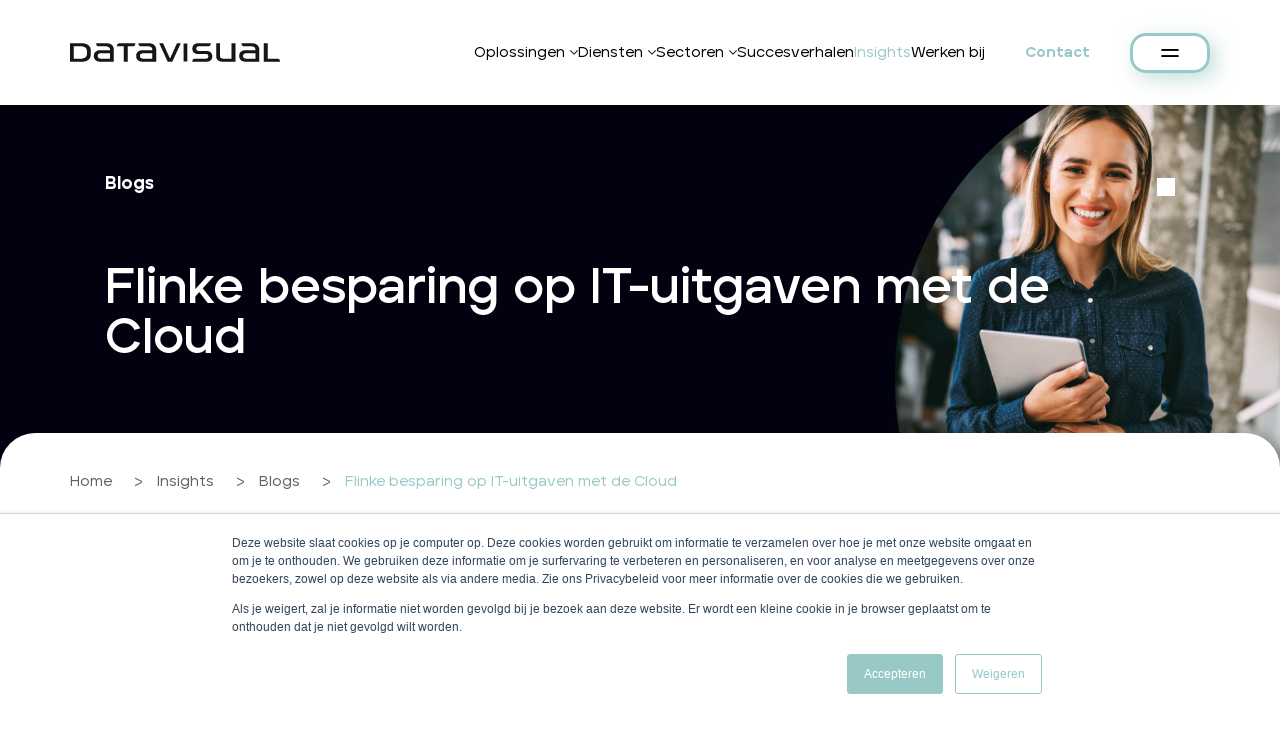

--- FILE ---
content_type: text/html; charset=UTF-8
request_url: https://datavisual.nl/insights/blogs/flinke-besparing-op-it-uitgaven-met-de-cloud
body_size: 31139
content:




<!DOCTYPE html>
<html lang="nl">
	<head>
    <meta charset="utf-8">
    <meta http-equiv="X-UA-Compatible" content="IE=edge">
    <meta name="msapplication-config" content="none"/>

    <meta name="MobileOptimized" content="320">
    <meta name="HandheldFriendly" content="true">
    <meta name="viewport" content="width=device-width, initial-scale=1.0, maximum-scale=1.0, minimum-scale=1.0">

    <!-- preload -->
    <link rel="preload" href="/assets/fonts/aventa/Aventa-Medium.woff2" as="font" type="font/woff2" crossorigin>
    <link rel="preload" href="/assets/fonts/aventa/Aventa-SemiBold.woff2" as="font" type="font/woff2" crossorigin>
    <link rel="preload" href="/assets/fonts/aventa/Aventa-Black.woff2" as="font" type="font/woff2" crossorigin>
    <link rel="preload" href="/assets/fonts/aventa/Aventa-Bold.woff2" as="font" type="font/woff2" crossorigin>

    <!-- prefetch -->
    <link rel="preconnect" href="https://js.hs-scripts.com" crossorigin>
    <link rel="preconnect" href="https://js.hs-analytics.net" crossorigin>
    <link rel="preconnect" href="https://www.google-analytics.com" crossorigin>
    <link rel="dns-prefetch" href="https://cdn.leadinfo.net" crossorigin>
    <link rel="dns-prefetch" href="https://js.hs-banner.com" crossorigin>
    <link rel="dns-prefetch" href="https://js.hscta.net" crossorigin>

	<link rel="preload" as="style" href="/assets/css/app.1760347230.css">
	<link rel="stylesheet" type="text/css" href="/assets/css/app.1760347230.css"/>
	
    <meta name="apple-mobile-web-app-title" content="DataVisual">
    <meta name="mobile-web-app-capable" content="yes">
    <meta name="format-detection" content="telephone=no">

    				
	<title>Flinke besparing op IT-uitgaven met de Cloud | DataVisual</title>
	<meta name="description" content="Kosten besparen met de Cloud, in deze blog lees je meer over een flexibele Cloud omgeving en hoe deze zorgt voor kostenbesparing. ✓Lees snel verder!" />

	<meta property="fb:app_id" content="">
	<meta property="og:url" content="https://datavisual.nl/insights/blogs/flinke-besparing-op-it-uitgaven-met-de-cloud" />
	<meta property="og:type" content="website" />
	<meta property="og:title" content="Flinke besparing op IT-uitgaven met de Cloud | DataVisual" />
	<meta property="og:image" content="https://datavisual.nl/uploads/Link-Afbeelding/_1200x630_crop_center-center_none/Flinke-besparing-op-IT-uitgaven-met-de-Cloud-WEB.jpg" />
	<meta property="og:image:width" content="1200" />
	<meta property="og:image:height" content="630" />
	<meta property="og:description" content="Kosten besparen met de Cloud, in deze blog lees je meer over een flexibele Cloud omgeving en hoe deze zorgt voor kostenbesparing. ✓Lees snel verder!" />
	<meta property="og:site_name" content="DataVisual" />
	<meta property="og:locale" content="nl" />
	<meta property="og:locale:alternate" content="nl" />
	
	<meta name="twitter:card" content="summary_large_image" />
	<meta name="twitter:site" content="" />
	<meta name="twitter:url" content="https://datavisual.nl/insights/blogs/flinke-besparing-op-it-uitgaven-met-de-cloud" />
	<meta name="twitter:title" content="Flinke besparing op IT-uitgaven met de Cloud | DataVisual" />
	<meta name="twitter:description" content="Kosten besparen met de Cloud, in deze blog lees je meer over een flexibele Cloud omgeving en hoe deze zorgt voor kostenbesparing. ✓Lees snel verder!" />
	<meta name="twitter:image" content="https://datavisual.nl/uploads/Link-Afbeelding/_1200x600_crop_center-center_none/Flinke-besparing-op-IT-uitgaven-met-de-Cloud-WEB.jpg" />

	
	<link rel="home" href="https://datavisual.nl/" />
	<link rel="canonical" href="https://datavisual.nl/insights/blogs/flinke-besparing-op-it-uitgaven-met-de-cloud">

    <!-- ICONS -->
    <link rel="apple-touch-icon" sizes="180x180" href="/assets/images/icons/apple-touch-icon.png" as="image">
    <link rel="icon" type="image/png" sizes="32x32" href="/assets/images/icons/favicon-32x32.png" as="image">
    <link rel="icon" type="image/png" sizes="16x16" href="/assets/images/icons/favicon-16x16.png" as="image">
    <link rel="manifest" href="/assets/images/icons/site.webmanifest">
    <link rel="mask-icon" href="/assets/images/icons/safari-pinned-tab.svg" color="#000000">
    <link rel="shortcut icon" href="/assets/images/icons/favicon.ico">
    <meta name="msapplication-TileColor" content="#ffffff">
    <meta name="msapplication-config" content="/assets/images/icons/browserconfig.xml">
    <meta name="theme-color" content="#ffffff">

    <meta http-equiv="cleartype" content="on">

    <script type="application/ld+json">
        {
            "@context" : "http://schema.org",
            "@type" : "LocalBusiness",
            "name" : "DataVisual",
            "url" : "https://datavisual.nl/",
            "image" : "https://datavisual.nl/assets/images/logo.jpg",
            "telephone" : "0547 - 380  777",
            "email" : "info@datavisual.nl",
            "address" : {
                "@type" : "PostalAddress",
                "streetAddress" : "Rijssenseweg 51 a/b",
                "addressLocality" : "Enter",
                "addressCountry" : "Nederland",
                "postalCode" : "7468 AB"
            },
            "sameAs" : [
                "https://www.instagram.com/datavisual_it/",
                "https://www.linkedin.com/company/datavisual-it/?originalSubdomain=nl",
                "https://www.facebook.com/datavisualIT"
            ]
        }
    </script>

    		<script>
			function getCookie(name) {
				let match = document.cookie.match(new RegExp('(^| )' + name + '=([^;]+)'));
				return match ? match[2] : null;
			}
		
			function loadGTM() {
				console.log("Cookies voor statistieken zijn geaccepteerd. Google Tag Manager is ingeschakeld.");
				
				const gtmId = 'GTM-MK6QZQW'; // <-- DataVisual.nl container ID
				// dataLayer init (vereist door GTM)
				window.dataLayer = window.dataLayer || [];
				window.dataLayer.push({'gtm.start': new Date().getTime(), event:'gtm.js'});
				
				// script injecteren
				const script = document.createElement('script');
				script.async = true;
				script.src = 'https://www.googletagmanager.com/gtm.js?id=' + gtmId;
				document.head.appendChild(script);
			
				// noscript iframe (optioneel voor fallback)
				const noscript = document.createElement('noscript');
				noscript.innerHTML = '<iframe src="https://www.googletagmanager.com/ns.html?id=' + gtmId + '" height="0" width="0" style="display:none;visibility:hidden"></iframe>';
				document.body.appendChild(noscript);
			}

			function onHubSpotLoaded(callback) {
				const script = document.getElementById('hs-script-loader');

				if (script && script.readyState) {
					// for old browsers
					script.onreadystatechange = function() {
						if (script.readyState === 'loaded' || script.readyState === 'complete') {
							script.onreadystatechange = null;
							callback();
						}
					};
				} else if (script) {
					script.addEventListener('load', callback);
				} else {
					document.addEventListener('DOMContentLoaded', callback);
				}
			}	
			
			onHubSpotLoaded(function() {
				const optOut = getCookie("__hs_opt_out");
				const optIn  = getCookie("__hs_initial_opt_in");

				// detect when cookie confirmation appears in DOM
				const observer = new MutationObserver((mutations) => {
					mutations.forEach((mutation) => {
						mutation.addedNodes.forEach((node) => {
							if (node.nodeType === 1 && node.id === 'hs-eu-cookie-confirmation') {
								console.log('HubSpot cookie confirmation is in the DOM');
								
								document.getElementById('hs-eu-confirmation-button').addEventListener('click', function() {
									console.log('Accept cookies clicked - loading GTM');
									loadGTM();
								});
								
								observer.disconnect();
							}
						});
					});
				});

				observer.observe(document.body, {
					childList: true,
					subtree: true
				});

				if (optOut === "yes") {
					console.log("Cookies voor statistieken zijn geweigerd. Google Tag Manager is uitgeschakeld.");
					observer.disconnect();
					return;
				}
				
				if (optIn === "true") {
					loadGTM();
					observer.disconnect();
				} else {
					console.log("Nog geen keuze gemaakt. Google Tag Manager blijft uitgeschakeld totdat er toestemming wordt gegeven.");
				}
			});
		</script>
    </head>

	<body class="s-default t-insightItems" data-barba="wrapper">
		<div class="o-loader">
			<div class="o-loader__logo || o-logo || u-absolute-center">
				<svg class="w-100 h-100" viewBox="0 0 150 13.187">
					<g class="c-header__logo-text" fill="#161615">
						<path d="M8.791 0H0v13.187h8.791s6.044 0 6.044-4.945v-3.3C14.835 0 8.791 0 8.791 0zm3.3 7.692c0 3.3-3.846 3.3-3.846 3.3H2.75V2.201h5.495s3.846 0 3.846 3.3z"></path>
						<path d="M26.374 0h-7.692a2.152 2.152 0 002.2 2.2h4.945s2.747 0 2.747 2.2v.549h-7.143s-4.4 0-4.4 3.846v.549s0 3.846 4.4 3.846h9.89V4.399S31.319 0 26.374 0zm2.2 10.989h-6.593c-2.2 0-2.2-1.648-2.2-1.648v-.549c0-1.648 2.2-1.648 2.2-1.648h6.593z"></path>
						<path d="M56.594 0h-7.692a2.152 2.152 0 002.2 2.2h4.945s2.747 0 2.747 2.2v.549h-7.143s-4.4 0-4.4 3.846v.549s0 3.846 4.4 3.846h9.89V4.399S61.539 0 56.594 0zm2.2 10.989h-6.593c-2.2 0-2.2-1.648-2.2-1.648v-.549c0-1.648 2.2-1.648 2.2-1.648h6.593z"></path>
						<path d="M130.219 0h-7.692a2.152 2.152 0 002.2 2.2h4.945s2.747 0 2.747 2.2v.549h-7.143s-4.4 0-4.4 3.846v.549s0 3.846 4.4 3.846h9.89V4.399S135.165 0 130.219 0zm2.2 10.989h-6.593c-2.2 0-2.2-1.648-2.2-1.648v-.549c0-1.648 2.2-1.648 2.2-1.648h6.593z"></path>
						<path d="M33.516 2.198a2.152 2.152 0 012.2-2.2h10.989a2.152 2.152 0 01-2.2 2.2h-3.3v10.989h-2.747V2.198z"></path>
						<path d="M63.736 0l6.044 13.187h3.3L79.124 0h-2.747l-4.945 10.989L66.487 0z"></path>
						<path d="M81.139.187h2.669v12.811h-2.669z"></path>
						<path d="M97.253 10.989h-7.692a2.152 2.152 0 00-2.2 2.2h10.44s3.846 0 3.846-3.846-3.846-3.846-3.846-3.846h-6.044a1.65 1.65 0 110-3.3h6.594a2.152 2.152 0 002.2-2.2H91.21s-3.846 0-3.846 3.846 3.846 3.846 3.846 3.846h6.044a1.65 1.65 0 110 3.3z"></path>
						<path d="M104.396 0v9.341s0 3.846 4.4 3.846h9.34V0h-2.747v10.989h-6.044a2.152 2.152 0 01-2.2-2.2V-.002z"></path>
						<path d="M138.462 0v13.187h11.539a2.153 2.153 0 00-2.2-2.2h-6.593V0z"></path>
					</g>
				</svg>
			</div>
		</div>

		<div class="o-scrollbar || js-scrollbar"></div>
		<div class="o-cursor || u-hidden-md-down || js-cursor"></div>

		<main data-barba="container" data-barba-namespace="insightItems" data-barba-domain="default">
			
<section class="c-menu" data-module="Menu" data-toggle=".js-menu-toggle">
    <div class="c-menu__body">
        <ul class="c-menu__list || list-unstyled u-zero">
                            <li class="c-menu__item || js-menu-item js-submenu-parent">
                    <span class="c-menu__heading || js-submenu-toggle">
                        <span>Oplossingen</span>
                        <svg class="c-menu__heading-icon" viewBox="0 0 10 10">
                            <circle cx="5" cy="5" r="5" fill="currentColor"></circle>
                        </svg>
                        <svg class="c-menu__arrow || u-hidden-sm-up" xmlns="http://www.w3.org/2000/svg" width="9.491" height="5.746" viewBox="0 0 9.491 5.746">
                            <path d="M1230.113,38.443l4.039,4.039,4.038-4.039" transform="translate(-1229.406 -37.736)" fill="none" stroke="currentColor" stroke-linejoin="round" stroke-width="2"></path>
                        </svg>
                    </span>

                    <ul class="c-menu__submenu || u-zero list-unstyled || js-submenu">
                                                    <li class="c-menu__submenu-item"><a href="https://datavisual.nl/internet-of-things" class="c-menu__submenu-link " data-route="menu">Internet of Things</a></li>
                                                    <li class="c-menu__submenu-item"><a href="https://datavisual.nl/business-intelligence" class="c-menu__submenu-link " data-route="menu">Business Intelligence</a></li>
                                                    <li class="c-menu__submenu-item"><a href="https://datavisual.nl/artificial-intelligence" class="c-menu__submenu-link " data-route="menu">Artificial Intelligence</a></li>
                                                    <li class="c-menu__submenu-item"><a href="https://datavisual.nl/apps" class="c-menu__submenu-link " data-route="menu">Apps</a></li>
                                                    <li class="c-menu__submenu-item"><a href="https://datavisual.nl/microsoft-copilot" class="c-menu__submenu-link " data-route="menu">Microsoft Copilot</a></li>
                                                    <li class="c-menu__submenu-item"><a href="https://datavisual.nl/microsoft-azure" class="c-menu__submenu-link " data-route="menu">Microsoft Azure</a></li>
                                            </ul>
                </li>
            
                            <li class="c-menu__item || js-menu-item js-submenu-parent">
                    <span class="c-menu__heading || js-submenu-toggle">
                        <span>Diensten</span>
                        <svg class="c-menu__heading-icon" xmlns="http://www.w3.org/2000/svg" viewBox="0 0 10 10">
                            <rect width="10" height="10" fill="currentColor"></rect>
                        </svg>
                         <svg class="c-menu__arrow || u-hidden-sm-up" xmlns="http://www.w3.org/2000/svg" width="9.491" height="5.746" viewBox="0 0 9.491 5.746">
                            <path d="M1230.113,38.443l4.039,4.039,4.038-4.039" transform="translate(-1229.406 -37.736)" fill="none" stroke="currentColor" stroke-linejoin="round" stroke-width="2"></path>
                        </svg>
                    </span>

                    <ul class="c-menu__submenu || u-zero list-unstyled || js-submenu">
                                                    <li class="c-menu__submenu-item"><a href="https://datavisual.nl/cloud" class="c-menu__submenu-link " data-route="menu">Cloud</a></li>
                                                    <li class="c-menu__submenu-item"><a href="https://datavisual.nl/consultancy" class="c-menu__submenu-link " data-route="menu">Consultancy</a></li>
                                                    <li class="c-menu__submenu-item"><a href="https://datavisual.nl/modern-workplace" class="c-menu__submenu-link " data-route="menu">Modern Workplace</a></li>
                                                    <li class="c-menu__submenu-item"><a href="https://datavisual.nl/managed-services" class="c-menu__submenu-link " data-route="menu">Managed Services</a></li>
                                                    <li class="c-menu__submenu-item"><a href="https://datavisual.nl/security" class="c-menu__submenu-link " data-route="menu">Security</a></li>
                                            </ul>
                </li>
            
                            <li class="c-menu__item || js-menu-item js-submenu-parent">
                        <span class="c-menu__heading || js-submenu-toggle">
                            <span>Sectoren</span>
                            <svg class="c-menu__heading-icon"  xmlns="http://www.w3.org/2000/svg" viewBox="0 0 10 10">
                                <path d="M5,0l5,10H0Z" fill="currentColor"></path>
                            </svg>

                             <svg class="c-menu__arrow || u-hidden-sm-up" xmlns="http://www.w3.org/2000/svg" width="9.491" height="5.746" viewBox="0 0 9.491 5.746">
                                <path d="M1230.113,38.443l4.039,4.039,4.038-4.039" transform="translate(-1229.406 -37.736)" fill="none" stroke="currentColor" stroke-linejoin="round" stroke-width="2"></path>
                            </svg>
                        </span>

                    <ul class="c-menu__submenu || u-zero list-unstyled || js-submenu">
                                                    <li class="c-menu__submenu-item"><a href="https://datavisual.nl/arbodiensten" class="c-menu__submenu-link " data-route="menu">Arbodiensten</a></li>
                                                    <li class="c-menu__submenu-item"><a href="https://datavisual.nl/logistiek" class="c-menu__submenu-link " data-route="menu">Logistiek</a></li>
                                                    <li class="c-menu__submenu-item"><a href="https://datavisual.nl/industrie" class="c-menu__submenu-link " data-route="menu">Industrie</a></li>
                                                    <li class="c-menu__submenu-item"><a href="https://datavisual.nl/zakelijke-dienstverlening" class="c-menu__submenu-link " data-route="menu">Zakelijke dienstverlening</a></li>
                                            </ul>
                </li>
            
            <li class="c-menu__item || js-menu-item js-submenu-parent">
                <span class="c-menu__heading || js-submenu-toggle">
                    <span>Over ons</span>
                    <svg class="c-menu__heading-icon" xmlns="http://www.w3.org/2000/svg" viewBox="0 0 10 10">
                        <g transform="translate(-1335 -695)">
                            <rect width="5" height="5" transform="translate(1335 695)" fill="currentColor"></rect>
                            <rect width="5" height="5" transform="translate(1340 700)" fill="currentColor"></rect>
                        </g>
                    </svg>

                    <svg class="c-menu__arrow || u-hidden-sm-up" xmlns="http://www.w3.org/2000/svg" width="9.491" height="5.746" viewBox="0 0 9.491 5.746">
                        <path d="M1230.113,38.443l4.039,4.039,4.038-4.039" transform="translate(-1229.406 -37.736)" fill="none" stroke="currentColor" stroke-linejoin="round" stroke-width="2"></path>
                    </svg>
                </span>

                <ul class="c-menu__submenu || u-zero list-unstyled || js-submenu">
                                            <li class="c-menu__submenu-item"><a href="https://datavisual.nl/over-ons" class="c-menu__submenu-link  " data-route="menu">Over ons</a></li>
                                            <li class="c-menu__submenu-item"><a href="https://datavisual.nl/aanpak" class="c-menu__submenu-link  " data-route="menu">Aanpak</a></li>
                                            <li class="c-menu__submenu-item"><a href="https://datavisual.nl/events" class="c-menu__submenu-link  " data-route="menu">Events</a></li>
                                            <li class="c-menu__submenu-item"><a href="https://datavisual.nl/succesverhalen" class="c-menu__submenu-link  " data-route="menu">Succesverhalen</a></li>
                                            <li class="c-menu__submenu-item"><a href="https://datavisual.nl/partners" class="c-menu__submenu-link  " data-route="menu">Partners</a></li>
                                            <li class="c-menu__submenu-item"><a href="https://datavisual.nl/maatschappelijk-verantwoord-ondernemen-factsheet" class="c-menu__submenu-link  " data-route="menu">MVO</a></li>
                                            <li class="c-menu__submenu-item"><a href="werken-bij" class="c-menu__submenu-link  " data-route="menu">Werken bij DataVisual</a></li>
                                    </ul>
            </li>
        </ul>
    </div>

    <div class="c-menu__backdrop || js-menu-toggle"></div>
</section>
			
			    
<header class="g-container-wide || c-header  || js-header">
    <div class="o-container || u-d-flex align-content-center justify-content-between">
        <a href="https://datavisual.nl/" class="o-logo || align-self-center">
            <svg class="w-100 h-100" viewBox="0 0 150 13.187">
                <g class="c-header__logo-text" fill="#161615">
                    <path d="M8.791 0H0v13.187h8.791s6.044 0 6.044-4.945v-3.3C14.835 0 8.791 0 8.791 0zm3.3 7.692c0 3.3-3.846 3.3-3.846 3.3H2.75V2.201h5.495s3.846 0 3.846 3.3z"></path>
                    <path d="M26.374 0h-7.692a2.152 2.152 0 002.2 2.2h4.945s2.747 0 2.747 2.2v.549h-7.143s-4.4 0-4.4 3.846v.549s0 3.846 4.4 3.846h9.89V4.399S31.319 0 26.374 0zm2.2 10.989h-6.593c-2.2 0-2.2-1.648-2.2-1.648v-.549c0-1.648 2.2-1.648 2.2-1.648h6.593z"></path>
                    <path d="M56.594 0h-7.692a2.152 2.152 0 002.2 2.2h4.945s2.747 0 2.747 2.2v.549h-7.143s-4.4 0-4.4 3.846v.549s0 3.846 4.4 3.846h9.89V4.399S61.539 0 56.594 0zm2.2 10.989h-6.593c-2.2 0-2.2-1.648-2.2-1.648v-.549c0-1.648 2.2-1.648 2.2-1.648h6.593z"></path>
                    <path d="M130.219 0h-7.692a2.152 2.152 0 002.2 2.2h4.945s2.747 0 2.747 2.2v.549h-7.143s-4.4 0-4.4 3.846v.549s0 3.846 4.4 3.846h9.89V4.399S135.165 0 130.219 0zm2.2 10.989h-6.593c-2.2 0-2.2-1.648-2.2-1.648v-.549c0-1.648 2.2-1.648 2.2-1.648h6.593z"></path>
                    <path d="M33.516 2.198a2.152 2.152 0 012.2-2.2h10.989a2.152 2.152 0 01-2.2 2.2h-3.3v10.989h-2.747V2.198z"></path>
                    <path d="M63.736 0l6.044 13.187h3.3L79.124 0h-2.747l-4.945 10.989L66.487 0z"></path>
                    <path d="M81.139.187h2.669v12.811h-2.669z"></path>
                    <path d="M97.253 10.989h-7.692a2.152 2.152 0 00-2.2 2.2h10.44s3.846 0 3.846-3.846-3.846-3.846-3.846-3.846h-6.044a1.65 1.65 0 110-3.3h6.594a2.152 2.152 0 002.2-2.2H91.21s-3.846 0-3.846 3.846 3.846 3.846 3.846 3.846h6.044a1.65 1.65 0 110 3.3z"></path>
                    <path d="M104.396 0v9.341s0 3.846 4.4 3.846h9.34V0h-2.747v10.989h-6.044a2.152 2.152 0 01-2.2-2.2V-.002z"></path>
                    <path d="M138.462 0v13.187h11.539a2.153 2.153 0 00-2.2-2.2h-6.593V0z"></path>
                </g>
            </svg>

                    </a>

        <div class="g-cols:auto/1>sm || u-gap:1-xs u-gap:1-lg>lg u-gap:1-xl>lg">
            <div class="g-cols:auto/1>lg || u-gap:1-lg>lg u-gap:1-xl>lg || u-hidden-xsl-down">
                <nav class="c-nav || u-hidden-md-down">
                    <ul class="c-nav__list || u-zero list-unstyled">
                                                    <li class="c-nav__item c-dropdown__parent">
                                <span class="c-nav__link || c-dropdown__toggle">Oplossingen</span>

                                <ul class="c-dropdown">
                                    										                                        <li class="c-dropdown__item">
                                            <a href="https://datavisual.nl/internet-of-things" class="c-dropdown__link ">
                                                                                                    <div class="c-dropdown__icon">
                                                        <?xml version="1.0" encoding="UTF-8"?>
<!-- Generator: Adobe Illustrator 25.0.0, SVG Export Plug-In . SVG Version: 6.00 Build 0)  -->
<svg xmlns="http://www.w3.org/2000/svg" xmlns:xlink="http://www.w3.org/1999/xlink" version="1.1" id="Laag_1" x="0px" y="0px" viewBox="0 0 64 64" style="enable-background:new 0 0 64 64;" xml:space="preserve">
<style type="text/css">
	.st0{stroke:#000000;stroke-width:0.5;stroke-miterlimit:10;}
</style>
<g id="_3-Cloud_Technology">
	<path class="st0" d="M13.5,43.6h1v-1.9h-1c-5.9,0-10.7-4.8-10.7-10.7s4.8-10.7,10.7-10.7c0.5,0,0.9-0.4,1-0.9   c0.7-9.6,9.1-16.9,18.8-16.2c8.6,0.6,15.5,7.5,16.2,16.2c0,0.5,0.5,1,1,0.9c0,0,0,0,0,0c5.9,0,10.7,4.8,10.7,10.7   s-4.8,10.7-10.7,10.7h-1v1.9h1c7,0.2,12.8-5.2,13.1-12.2s-5.2-12.8-12.2-13.1C50.2,7.6,40.5-0.1,29.9,1.1   c-9.1,1-16.2,8.1-17.2,17.2c-7,0.2-12.4,6.1-12.2,13.1S6.5,43.8,13.5,43.6z"></path>
	<path class="st0" d="M33,55.4V44.5H31v10.8c-2.1,0.5-3.3,2.7-2.8,4.7c0.5,2.1,2.7,3.3,4.7,2.8c2.1-0.5,3.3-2.7,2.8-4.7   C35.4,56.8,34.3,55.7,33,55.4z M32,61.1c-1.1,0-1.9-0.9-1.9-1.9c0-1.1,0.9-1.9,1.9-1.9c1.1,0,1.9,0.9,1.9,1.9   C33.9,60.2,33.1,61.1,32,61.1z"></path>
	<path class="st0" d="M18.4,28c-2.1,0-3.9,1.8-3.8,3.9c0,1.7,1.2,3.3,2.9,3.7v5h1.9v-5c2.1-0.6,3.3-2.7,2.7-4.8   C21.6,29.2,20.1,28,18.4,28z M18.4,33.8c-1.1,0-1.9-0.9-1.9-1.9c0-1.1,0.9-1.9,1.9-1.9c1.1,0,1.9,0.9,1.9,1.9   C20.3,33,19.5,33.8,18.4,33.8z"></path>
	<path class="st0" d="M59.2,50.4c-1.8,0-3.3,1.2-3.8,2.9h-7.9c-0.5,0.1-0.9-0.3-1-0.8c0-0.1,0-0.1,0-0.2v-2.9h-1.9v2.9   c0,1.6,1.2,2.9,2.8,2.9c0.1,0,0.1,0,0.2,0h7.9c0.5,2.1,2.7,3.3,4.7,2.8c2.1-0.5,3.3-2.7,2.8-4.7C62.6,51.6,61,50.4,59.2,50.4z    M59.2,56.2c-1.1,0-1.9-0.9-1.9-1.9c0-1.1,0.9-1.9,1.9-1.9c1.1,0,1.9,0.9,1.9,1.9C61.2,55.3,60.3,56.2,59.2,56.2z"></path>
	<path class="st0" d="M17.4,52.3c0,0.5-0.3,0.9-0.8,1c-0.1,0-0.1,0-0.2,0H8.5C8,51.2,5.9,50,3.8,50.5S0.5,53.2,1,55.2   c0.5,2.1,2.7,3.3,4.7,2.8c1.4-0.4,2.4-1.4,2.8-2.8h7.9c1.6,0,2.9-1.2,2.9-2.8c0-0.1,0-0.1,0-0.2v-5.8h-1.9V52.3z M4.8,56.2   c-1.1,0-1.9-0.9-1.9-1.9c0-1.1,0.9-1.9,1.9-1.9s1.9,0.9,1.9,1.9C6.7,55.3,5.8,56.2,4.8,56.2z"></path>
	<path class="st0" d="M44.6,43.6h1.9v-7.9c2.1-0.5,3.3-2.7,2.8-4.7s-2.7-3.3-4.7-2.8c-2.1,0.5-3.3,2.7-2.8,4.7   c0.4,1.4,1.4,2.4,2.8,2.8V43.6z M43.7,31.9c0-1.1,0.9-1.9,1.9-1.9c1.1,0,1.9,0.9,1.9,1.9c0,1.1-0.9,1.9-1.9,1.9   C44.5,33.8,43.7,33,43.7,31.9z"></path>
	<path class="st0" d="M25.9,35.1c-0.4-0.4-1-0.4-1.4,0L21.6,38l1.4,1.4l1.3-1.3v11.3h1.9V38.1l1.3,1.3l1.4-1.4L25.9,35.1z"></path>
	<path class="st0" d="M39.8,50V38.7h-1.9V50l-1.3-1.3l-1.4,1.4l2.9,2.9c0.4,0.4,1,0.4,1.4,0l2.9-2.9L41,48.7L39.8,50z"></path>
	<rect x="37.8" y="34.8" class="st0" width="1.9" height="1.9"></rect>
	<rect x="24.2" y="51.4" class="st0" width="1.9" height="1.9"></rect>
	<rect x="31" y="40.7" class="st0" width="1.9" height="1.9"></rect>
	<path class="st0" d="M33,29.8c2.1-0.5,3.3-2.7,2.8-4.7s-2.7-3.3-4.7-2.8c-2.1,0.5-3.3,2.7-2.8,4.7c0.4,1.4,1.4,2.4,2.8,2.8v8.9H33   V29.8z M30.1,26.1c0-1.1,0.9-1.9,1.9-1.9c1.1,0,1.9,0.9,1.9,1.9S33.1,28,32,28C30.9,28,30.1,27.1,30.1,26.1z"></path>
	<rect x="17.4" y="42.6" class="st0" width="1.9" height="1.9"></rect>
	<rect x="44.6" y="45.5" class="st0" width="1.9" height="1.9"></rect>
</g>
</svg>

                                                    </div>
                                                                                                <span>Internet of Things</span>
                                            </a>
                                        </li>
                                    										                                        <li class="c-dropdown__item">
                                            <a href="https://datavisual.nl/business-intelligence" class="c-dropdown__link ">
                                                                                                    <div class="c-dropdown__icon">
                                                        <?xml version="1.0" encoding="UTF-8"?>
<!-- Generator: Adobe Illustrator 25.4.1, SVG Export Plug-In . SVG Version: 6.00 Build 0)  -->
<svg xmlns="http://www.w3.org/2000/svg" xmlns:xlink="http://www.w3.org/1999/xlink" version="1.1" id="Layer_1" x="0px" y="0px" viewBox="0 0 48 48" xml:space="preserve">
<g id="Layer_2_00000078010719387391196580000012469246458930261127_">
	<g id="layer_1-2">
		<path fill="#201602" d="M17.3,47C4.6,43.2-2.7,29.8,1.1,17.1C4.1,7,13.4,0.1,24,0v2C11.8,2,2,11.8,2,24c0,9.8,6.4,18.4,15.8,21.1    L17.3,47z"></path>
		<path fill="#201602" d="M24,48v-2c12.2,0,22-9.8,22-22c0-9.8-6.4-18.4-15.8-21.1L30.7,1c12.7,3.8,19.9,17.2,16.1,29.9    C43.9,41,34.6,47.9,24,48z"></path>
		<path fill="#201602" d="M18,48h-7v-2h5.4l-2.3-4.5l1.8-0.9l3,6c0.2,0.5,0.1,1.1-0.4,1.3C18.3,48,18.2,48,18,48z"></path>
		<path fill="#201602" d="M32.1,7.4l-3-6c-0.2-0.5-0.1-1.1,0.4-1.3C29.7,0,29.8,0,30,0h7v2h-5.4l2.3,4.6L32.1,7.4z"></path>
		<path fill="#201602" d="M38,37h-7c-0.6,0-1-0.4-1-1V12c0-0.6,0.4-1,1-1h7c0.6,0,1,0.4,1,1v24C39,36.6,38.6,37,38,37z M32,35h5V13    h-5V35z"></path>
		<path fill="#201602" d="M24,37h-7c-0.6,0-1-0.4-1-1V16c0-0.6,0.4-1,1-1h7c0.6,0,1,0.4,1,1v20C25,36.6,24.6,37,24,37z M18,35h5V17    h-5V35z"></path>
		<path fill="#201602" d="M31,37h-7c-0.6,0-1-0.4-1-1V22c0-0.6,0.4-1,1-1h7c0.6,0,1,0.4,1,1v14C32,36.6,31.6,37,31,37z M25,35h5V23    h-5V35z"></path>
		<path fill="#201602" d="M17,37h-7c-0.6,0-1-0.4-1-1V26c0-0.6,0.4-1,1-1h7c0.6,0,1,0.4,1,1v10C18,36.6,17.6,37,17,37z M11,35h5v-8    h-5V35z"></path>
	</g>
</g>
</svg>

                                                    </div>
                                                                                                <span>Business Intelligence</span>
                                            </a>
                                        </li>
                                    										                                        <li class="c-dropdown__item">
                                            <a href="https://datavisual.nl/artificial-intelligence" class="c-dropdown__link ">
                                                                                                    <div class="c-dropdown__icon">
                                                        <?xml version="1.0" encoding="UTF-8"?>
<!-- Generator: Adobe Illustrator 25.4.1, SVG Export Plug-In . SVG Version: 6.00 Build 0)  -->
<svg xmlns="http://www.w3.org/2000/svg" xmlns:xlink="http://www.w3.org/1999/xlink" version="1.1" id="Layer_1" x="0px" y="0px" viewBox="0 0 48 48" xml:space="preserve">
<g id="Layer_2_00000030447074247695783500000017804950941124154301_">
	<g id="layer_1-2">
		<path fill="#201602" d="M27,48h-5v-2h4.1l0.7-5.6c0.1-0.4,0.4-0.8,0.8-0.8c1.7-0.4,3.3-1.1,4.8-2c0.3-0.2,0.8-0.2,1.1,0l4.5,3.4    l3-3l-3.4-4.5c-0.2-0.3-0.2-0.8,0-1.1c0.9-1.5,1.6-3.1,2-4.8c0.1-0.4,0.4-0.7,0.8-0.8l5.5-0.7v-4.2l-5.6-0.7    c-0.4-0.1-0.8-0.4-0.8-0.8c-0.4-1.7-1.1-3.3-2-4.8c-0.2-0.3-0.2-0.8,0-1.1L41,9.9l-3-3l-4.5,3.4c-0.3,0.2-0.8,0.2-1.1,0    c-1.5-0.9-3.1-1.6-4.8-2c-0.4-0.1-0.7-0.4-0.8-0.8L26.1,2H22V0h5c0.5,0,0.9,0.4,1,0.9l0.8,5.8c1.5,0.4,2.9,1,4.2,1.7l4.6-3.6    c0.4-0.3,1-0.3,1.3,0.1l4.2,4.2c0.4,0.4,0.4,0.9,0.1,1.3l-3.6,4.6c0.8,1.3,1.3,2.7,1.7,4.2l5.8,0.8c0.5,0.1,0.9,0.5,0.9,1v6    c0,0.5-0.4,0.9-0.9,1l-5.8,0.8c-0.4,1.5-1,2.9-1.7,4.2l3.6,4.6c0.3,0.4,0.3,1-0.1,1.3l-4.2,4.2c-0.4,0.4-0.9,0.4-1.3,0.1l-4.6-3.6    c-1.3,0.8-2.7,1.3-4.2,1.7L28,47.1C27.9,47.6,27.5,48,27,48z"></path>
		<path fill="#201602" d="M25,34v-2c4.4,0,8-3.6,8-8s-3.6-8-8-8v-2c5.5,0,10,4.5,10,10S30.5,34,25,34z"></path>
		<path fill="#201602" d="M2.7,18.3C2.2,17.3,2,16.1,2,15c0-4,2.9-7.3,6.9-7.9C9.2,7,9.6,7,10,7c0.8,0,1.5,0.1,2.3,0.3l-0.6,1.9    C11.2,9.1,10.6,9,10,9C9.7,9,9.4,9,9.1,9.1c-3.3,0.5-5.6,3.5-5.1,6.8c0.1,0.6,0.2,1.1,0.5,1.6L2.7,18.3z"></path>
		<path fill="#201602" d="M4.1,31C0.3,28.9-1.1,24,1,20.1c0.7-1.3,1.8-2.4,3.1-3.1c1.2-0.7,2.5-1,3.9-1v2c-3.3,0-6,2.7-6,6    c0,2.2,1.2,4.2,3.1,5.2L4.1,31z"></path>
		<path fill="#201602" d="M7.7,40.7C4.3,39.6,2,36.5,2,33c0-1.1,0.2-2.3,0.7-3.3c1-2.1,2.8-3.7,5-4.4l0.6,1.9c-3.2,1-5,4.3-4,7.5    c0.6,1.9,2.1,3.4,4,4L7.7,40.7z"></path>
		<path fill="#201602" d="M15,48c-4.4,0-8-3.6-8-8v-0.1c0.1-4.4,3.6-7.9,8-7.9v2c-3.3,0-6,2.6-6,5.9V40c0,3.3,2.7,6,6,6s6-2.7,6-6    V24h2v16C23,44.4,19.4,48,15,48z"></path>
		<path fill="#201602" d="M17,18h-2c0-2.2-1.8-4-4-4v-2C14.3,12,17,14.7,17,18z"></path>
		<path fill="#201602" d="M11,27v-2c2.2,0,4-1.8,4-4c0-0.6,0.4-1,1-1h5V8c0-3.3-2.7-6-6-6S9,4.7,9,8L7,8.1c0-4.4,3.5-8,8-8    s8,3.5,8,8v13c0,0.6-0.4,1-1,1h-5.1C16.4,24.9,13.9,27,11,27z"></path>
	</g>
</g>
</svg>

                                                    </div>
                                                                                                <span>Artificial Intelligence</span>
                                            </a>
                                        </li>
                                    										                                        <li class="c-dropdown__item">
                                            <a href="https://datavisual.nl/apps" class="c-dropdown__link ">
                                                                                                    <div class="c-dropdown__icon">
                                                        <?xml version="1.0" encoding="UTF-8"?>
<!-- Generator: Adobe Illustrator 25.0.0, SVG Export Plug-In . SVG Version: 6.00 Build 0)  -->
<svg xmlns="http://www.w3.org/2000/svg" xmlns:xlink="http://www.w3.org/1999/xlink" version="1.1" id="Laag_1" x="0px" y="0px" viewBox="0 0 48 48" style="enable-background:new 0 0 48 48;" xml:space="preserve">
<style type="text/css">
	.st0{fill:#201602;}
</style>
<g>
	<path class="st0" d="M36,46H2V10h34v2h2V9V1c0-0.6-0.4-1-1-1H1C0.4,0,0,0.4,0,1v8v38c0,0.6,0.4,1,1,1h36c0.6,0,1-0.4,1-1v-3h-2V46z    M2,2h34v6H2V2z"></path>
	<rect x="4" y="4" class="st0" width="2" height="2"></rect>
	<rect x="8" y="4" class="st0" width="2" height="2"></rect>
	<rect x="12" y="4" class="st0" width="2" height="2"></rect>
	<rect x="11.7" y="27" transform="matrix(0.2743 -0.9616 0.9616 0.2743 -13.1384 38.5881)" class="st0" width="14.6" height="2"></rect>
	<path class="st0" d="M13.2,22.4l-4,5c-0.3,0.4-0.3,0.9,0,1.2l4,5l1.6-1.2L11.3,28l3.5-4.4L13.2,22.4z"></path>
	<path class="st0" d="M28.8,27.4l-4-5l-1.6,1.2l3.5,4.4l-3.5,4.4l1.6,1.2l4-5C29.1,28.3,29.1,27.7,28.8,27.4z"></path>
	<path class="st0" d="M40.1,29c0.4,1.7,2,3,3.9,3c2.2,0,4-1.8,4-4s-1.8-4-4-4c-1.9,0-3.4,1.3-3.9,3h-7.2c-0.1-1.4-0.4-2.7-0.9-4H37   c0.6,0,1-0.4,1-1v-5h2.1c0.4,1.7,2,3,3.9,3c2.2,0,4-1.8,4-4s-1.8-4-4-4c-1.9,0-3.4,1.3-3.9,3H37c-0.6,0-1,0.4-1,1v5h-4.9   c-2.4-4.2-6.9-7-12.1-7c-7.7,0-14,6.3-14,14s6.3,14,14,14c5.2,0,9.7-2.8,12.1-7H36v5c0,0.6,0.4,1,1,1h3.1c0.4,1.7,2,3,3.9,3   c2.2,0,4-1.8,4-4s-1.8-4-4-4c-1.9,0-3.4,1.3-3.9,3H38v-5c0-0.6-0.4-1-1-1h-4.9c0.5-1.3,0.8-2.6,0.9-4H40.1z M44,26c1.1,0,2,0.9,2,2   s-0.9,2-2,2s-2-0.9-2-2S42.9,26,44,26z M44,14c1.1,0,2,0.9,2,2s-0.9,2-2,2s-2-0.9-2-2S42.9,14,44,14z M44,38c1.1,0,2,0.9,2,2   s-0.9,2-2,2s-2-0.9-2-2S42.9,38,44,38z M19,40c-6.6,0-12-5.4-12-12s5.4-12,12-12s12,5.4,12,12S25.6,40,19,40z"></path>
</g>
</svg>

                                                    </div>
                                                                                                <span>Apps</span>
                                            </a>
                                        </li>
                                    										                                        <li class="c-dropdown__item">
                                            <a href="https://datavisual.nl/microsoft-copilot" class="c-dropdown__link ">
                                                                                                    <div class="c-dropdown__icon">
                                                        <?xml version="1.0" encoding="UTF-8"?>
<svg xmlns="http://www.w3.org/2000/svg" xmlns:xlink="http://www.w3.org/1999/xlink" id="Layer_2" viewBox="0 0 70.39 64">
  <defs>
    <radialGradient id="radial-gradient" cx="-460.24" cy="68.76" fx="-460.24" fy="68.76" r="1.6" gradientTransform="translate(-5852.22 -5427.28) rotate(-129.3) scale(17.3 16.27)" gradientUnits="userSpaceOnUse">
      <stop offset=".1" stop-color="#00aeff"></stop>
      <stop offset=".77" stop-color="#2253ce"></stop>
      <stop offset="1" stop-color="#0736c4"></stop>
    </radialGradient>
    <radialGradient id="radial-gradient-2" cx="-407.83" cy="40.73" fx="-407.83" fy="40.73" r="1.6" gradientTransform="translate(4540.46 4783.68) rotate(51.84) scale(15.99 15.51)" gradientUnits="userSpaceOnUse">
      <stop offset="0" stop-color="#ffb657"></stop>
      <stop offset=".63" stop-color="#ff5f3d"></stop>
      <stop offset=".92" stop-color="#c02b3c"></stop>
    </radialGradient>
    <linearGradient id="linear-gradient" x1="20.83" y1="251.06" x2="24.49" y2="293.42" gradientTransform="translate(0 -245.81)" gradientUnits="userSpaceOnUse">
      <stop offset=".16" stop-color="#0d91e1"></stop>
      <stop offset=".49" stop-color="#52b471"></stop>
      <stop offset=".65" stop-color="#98bd42"></stop>
      <stop offset=".94" stop-color="#ffc800"></stop>
    </linearGradient>
    <linearGradient id="linear-gradient-2" x1="21.19" y1="245.76" x2="23.19" y2="291.98" gradientTransform="translate(0 -245.81)" gradientUnits="userSpaceOnUse">
      <stop offset="0" stop-color="#3dcbff"></stop>
      <stop offset=".25" stop-color="#0588f7" stop-opacity="0"></stop>
    </linearGradient>
    <radialGradient id="radial-gradient-3" cx="-434" cy="44.07" fx="-434" fy="44.07" r="1.6" gradientTransform="translate(-3522.64 16408.73) rotate(109.27) scale(38.39 45.99)" gradientUnits="userSpaceOnUse">
      <stop offset=".07" stop-color="#8c48ff"></stop>
      <stop offset=".5" stop-color="#f2598a"></stop>
      <stop offset=".9" stop-color="#ffb152"></stop>
    </radialGradient>
    <linearGradient id="linear-gradient-3" x1="48.46" y1="260.73" x2="48.43" y2="273.32" gradientTransform="translate(0 -245.81)" gradientUnits="userSpaceOnUse">
      <stop offset=".06" stop-color="#f8adfa"></stop>
      <stop offset=".71" stop-color="#a86edd" stop-opacity="0"></stop>
    </linearGradient>
  </defs>
  <g id="Layer_1-2">
    <g>
      <path d="M51.43,5.32c-.93-3.15-3.82-5.32-7.11-5.32h-2.16c-3.58,0-6.64,2.55-7.29,6.07l-3.7,20.18.92-3.14c.92-3.16,3.82-5.33,7.11-5.33h12.57l5.27,2.05,5.08-2.05h-1.48c-3.29,0-6.18-2.17-7.11-5.32,0,0-2.1-7.14-2.1-7.14Z" fill="url(#radial-gradient)"></path>
      <path d="M19.73,58.65c.92,3.17,3.82,5.35,7.12,5.35h4.59c4.02,0,7.3-3.2,7.4-7.22l.5-19.46-1.05,3.57c-.92,3.16-3.82,5.33-7.11,5.33h-12.67l-4.52-2.45-4.89,2.45h1.46c3.3,0,6.2,2.18,7.12,5.35l2.05,7.08Z" fill="url(#radial-gradient-2)"></path>
      <path d="M44,0h-25.66C11,0,6.6,9.69,3.67,19.38.2,30.86-4.35,46.22,8.8,46.22h11.08c3.31,0,6.22-2.19,7.13-5.37,1.93-6.74,5.3-18.5,7.96-27.45,1.35-4.55,2.47-8.46,4.19-10.89C40.13,1.15,41.74,0,44,0Z" fill="url(#linear-gradient)"></path>
      <path d="M44,0h-25.66C11,0,6.6,9.69,3.67,19.38.2,30.86-4.35,46.22,8.8,46.22h11.08c3.31,0,6.22-2.19,7.13-5.37,1.93-6.74,5.3-18.5,7.96-27.45,1.35-4.55,2.47-8.46,4.19-10.89C40.13,1.15,41.74,0,44,0Z" fill="url(#linear-gradient-2)"></path>
      <path d="M26.4,64h25.66c7.33,0,11.73-9.69,14.66-19.38,3.47-11.48,8.02-26.84-5.13-26.84h-11.08c-3.31,0-6.22,2.19-7.13,5.37-1.93,6.74-5.3,18.5-7.96,27.45-1.35,4.55-2.47,8.46-4.19,10.89-.97,1.36-2.58,2.51-4.84,2.51h0Z" fill="url(#radial-gradient-3)"></path>
      <path d="M26.4,64h25.66c7.33,0,11.73-9.69,14.66-19.38,3.47-11.48,8.02-26.84-5.13-26.84h-11.08c-3.31,0-6.22,2.19-7.13,5.37-1.93,6.74-5.3,18.5-7.96,27.45-1.35,4.55-2.47,8.46-4.19,10.89-.97,1.36-2.58,2.51-4.84,2.51h0Z" fill="url(#linear-gradient-3)"></path>
    </g>
  </g>
</svg>

                                                    </div>
                                                                                                <span>Microsoft Copilot</span>
                                            </a>
                                        </li>
                                    										                                        <li class="c-dropdown__item">
                                            <a href="https://datavisual.nl/microsoft-azure" class="c-dropdown__link ">
                                                                                                    <div class="c-dropdown__icon">
                                                        <?xml version="1.0" encoding="UTF-8"?>
<svg xmlns="http://www.w3.org/2000/svg" version="1.1" viewBox="0 0 137.5 129.6">
  <g>
    <g id="Layer_2">
      <path d="M103.5,85.9l14.5,41.6h-33.7c-1.2,0-2.2-.4-3.1-1.2l-41.5-38.7c-.2-.2-.3-.4-.3-.7,0-.5.4-1,1-1h63.1M40.4,83.9c-1.7,0-3,1.3-3,3,0,.8.3,1.6,1,2.2l41.5,38.7c1.2,1.1,2.8,1.8,4.4,1.8h36.5l-15.9-45.6H40.4Z"></path>
      <path d="M97.8,4.4C96.9,1.8,94.4,0,91.7,0h-45.3C49.1,0,51.6,1.8,52.5,4.4l39.3,116.6c1.1,3.4-.7,7.1-4.1,8.2-.7.2-1.4.3-2.1.3h45.3c3.6,0,6.5-2.9,6.5-6.5s-.1-1.4-.3-2.1L97.8,4.4Z"></path>
      <path d="M51.2,98.3l-8.8,26.2c-.6,1.8-2.3,3-4.2,3H6.5c-2.5,0-4.5-2-4.5-4.5s0-1,.2-1.4L41.6,5.1c.6-1.8,2.3-3,4.2-3h38l-28.3,83.9h2.1L86.5,0h-40.7C43.1,0,40.6,1.8,39.7,4.4L.3,121c-.2.7-.3,1.4-.3,2.1,0,3.6,2.9,6.5,6.5,6.5h31.7c2.8,0,5.3-1.8,6.1-4.4l8.5-25.3-1.6-1.5Z"></path>
    </g>
  </g>
</svg>

                                                    </div>
                                                                                                <span>Microsoft Azure</span>
                                            </a>
                                        </li>
                                                                    </ul>
                            </li>
                        
                                                    <li class="c-nav__item c-dropdown__parent">
                                <span class="c-nav__link || c-dropdown__toggle">Diensten</span>

                                <ul class="c-dropdown">
                                    										                                        <li class="c-dropdown__item">
                                            <a href="https://datavisual.nl/cloud" class="c-dropdown__link ">
                                                                                                    <div class="c-dropdown__icon">
                                                        <?xml version="1.0" encoding="UTF-8"?>
<!-- Generator: Adobe Illustrator 25.0.0, SVG Export Plug-In . SVG Version: 6.00 Build 0)  -->
<svg xmlns="http://www.w3.org/2000/svg" xmlns:xlink="http://www.w3.org/1999/xlink" version="1.1" id="Laag_1" x="0px" y="0px" viewBox="0 0 64 64" style="enable-background:new 0 0 64 64;" xml:space="preserve">
<style type="text/css">
	.st0{stroke:#000000;stroke-width:0.5;stroke-miterlimit:10;}
</style>
<g id="_4-Cloud_Technology">
	<path class="st0" d="M51.4,18.5C50.2,7.8,40.6,0.1,29.9,1.3c-9.1,1-16.2,8.2-17.2,17.2c-7,0.2-12.5,6.1-12.2,13.1   s6.1,12.5,13.1,12.2h2.9v-1.9h-2.9c-5.9,0-10.7-4.8-10.7-10.7c0-5.9,4.8-10.7,10.7-10.7c0.5,0,0.9-0.4,1-0.9   c0.7-9.6,9.1-16.9,18.8-16.2C42,4,48.9,10.9,49.5,19.5c0,0.5,0.5,1,1,0.9c0,0,0,0,0,0c5.9,0,10.7,4.8,10.7,10.7   s-4.8,10.7-10.7,10.7h-2.8v1.9h2.8c7,0.2,12.8-5.2,13.1-12.2C63.9,24.6,58.4,18.8,51.4,18.5z"></path>
	<rect x="29.2" y="28.3" class="st0" width="1.9" height="1.9"></rect>
	<rect x="33" y="28.3" class="st0" width="1.9" height="1.9"></rect>
	<rect x="17.5" y="53.6" class="st0" width="1.9" height="1.9"></rect>
	<rect x="21.4" y="53.6" class="st0" width="1.9" height="1.9"></rect>
	<path class="st0" d="M50.6,49.7h-5.8v-4.9c0-0.5-0.4-1-1-1H33V39h9.7c1.1,0,1.9-0.9,1.9-1.9v-6.8h6.8v-1.9h-6.8   c-1,0-1.9,0.8-1.9,1.8c0,0,0,0.1,0,0.1V37l0,0H33v-2.9h5.8c0.5,0,1-0.4,1-1v-7.8c0-0.5-0.4-1-1-1H25.3c-0.5,0-1,0.4-1,1v7.8   c0,0.5,0.4,1,1,1h5.8v5.8h-9.7v-6.8c0-1-0.8-1.9-1.8-1.9c0,0-0.1,0-0.1,0h-6.8v1.9h6.8v6.8c0,1.1,0.9,1.9,1.9,1.9h9.7v1.9H20.4   c-0.5,0-1,0.4-1,1v4.9h-5.8c-0.5,0-1,0.4-1,1v7.8c0,0.5,0.4,1,1,1h13.6c0.5,0,1-0.4,1-1v-7.8c0-0.5-0.4-1-1-1h-5.8v-3.9h21.4v3.9   h-5.8c-0.5,0-1,0.4-1,1v7.8c0,0.5,0.4,1,1,1h13.6c0.5,0,1-0.4,1-1v-7.8C51.5,50.1,51.1,49.7,50.6,49.7z M26.2,51.6v5.8H14.6v-5.8   H26.2z M26.2,32.2v-5.8h11.7v5.8H26.2z M49.6,57.5H37.9v-5.8h11.7V57.5z"></path>
	<rect x="40.8" y="53.6" class="st0" width="1.9" height="1.9"></rect>
	<rect x="44.7" y="53.6" class="st0" width="1.9" height="1.9"></rect>
	<rect x="53.5" y="28.3" class="st0" width="1.9" height="1.9"></rect>
	<rect x="8.7" y="31.2" class="st0" width="1.9" height="1.9"></rect>
</g>
</svg>

                                                    </div>
                                                                                                <span>Cloud</span>
                                            </a>
                                        </li>
                                    										                                        <li class="c-dropdown__item">
                                            <a href="https://datavisual.nl/consultancy" class="c-dropdown__link ">
                                                                                                    <div class="c-dropdown__icon">
                                                        <?xml version="1.0" encoding="UTF-8"?>
<!-- Generator: Adobe Illustrator 25.4.1, SVG Export Plug-In . SVG Version: 6.00 Build 0)  -->
<svg xmlns="http://www.w3.org/2000/svg" xmlns:xlink="http://www.w3.org/1999/xlink" version="1.1" id="Layer_1" x="0px" y="0px" viewBox="0 0 48 48" xml:space="preserve">
<g id="Layer_2_00000030456878488905197940000001651705287875399328_">
	<g id="layer_1-2">
		<path fill="#201602" d="M29,43c-7.7,0-14-6.3-14-14s6.3-14,14-14s14,6.3,14,14S36.7,43,29,43z M29,17c-6.6,0-12,5.4-12,12    s5.4,12,12,12s12-5.4,12-12S35.6,17,29,17z"></path>
		<path fill="#201602" d="M38,29h-2c0-3.9-3.1-7-7-7l0,0v-2C34,20,38,24,38,29z"></path>
		<path fill="#201602" d="M43,48c-0.3,0-0.5-0.1-0.7-0.3l-7-7l1.4-1.4l6.3,6.3l2.6-2.6l-6.3-6.3l1.4-1.4l7,7c0.4,0.4,0.4,1,0,1.4    c0,0,0,0,0,0l-4,4C43.5,47.9,43.3,48,43,48z"></path>
		<path fill="#201602" d="M9,12H3c-1.7,0-3-1.3-3-3V3c0-1.7,1.3-3,3-3h6c1.7,0,3,1.3,3,3v6C12,10.7,10.7,12,9,12z M3,2    C2.4,2,2,2.4,2,3v6c0,0.6,0.4,1,1,1h6c0.6,0,1-0.4,1-1V3c0-0.6-0.4-1-1-1H3z"></path>
		<path fill="#201602" d="M9,48H3c-1.7,0-3-1.3-3-3v-6c0-1.7,1.3-3,3-3h6c1.7,0,3,1.3,3,3v6C12,46.7,10.7,48,9,48z M3,38    c-0.6,0-1,0.4-1,1v6c0,0.6,0.4,1,1,1h6c0.6,0,1-0.4,1-1v-6c0-0.6-0.4-1-1-1H3z"></path>
		<path fill="#201602" d="M9,30H3c-1.7,0-3-1.3-3-3v-6c0-1.7,1.3-3,3-3h6c1.7,0,3,1.3,3,3v6C12,28.7,10.7,30,9,30z M3,20    c-0.6,0-1,0.4-1,1v6c0,0.6,0.4,1,1,1h6c0.6,0,1-0.4,1-1v-6c0-0.6-0.4-1-1-1H3z"></path>
		<path fill="#201602" d="M27,12h-6c-1.7,0-3-1.3-3-3V3c0-1.7,1.3-3,3-3h6c1.7,0,3,1.3,3,3v6C30,10.7,28.7,12,27,12z M21,2    c-0.6,0-1,0.4-1,1v6c0,0.6,0.4,1,1,1h6c0.6,0,1-0.4,1-1V3c0-0.6-0.4-1-1-1H21z"></path>
		<path fill="#201602" d="M45,12h-6c-1.7,0-3-1.3-3-3V3c0-1.7,1.3-3,3-3h6c1.7,0,3,1.3,3,3v6C48,10.7,46.7,12,45,12z M39,2    c-0.6,0-1,0.4-1,1v6c0,0.6,0.4,1,1,1h6c0.6,0,1-0.4,1-1V3c0-0.6-0.4-1-1-1H39z"></path>
		<rect x="11" y="5" fill="#201602" width="8" height="2"></rect>
		<path fill="#201602" d="M27,48h-6c-1.7,0-3-1.3-3-3v-5h2v5c0,0.6,0.4,1,1,1h6c0.6,0,1-0.4,1-1v-1h2v1C30,46.7,28.7,48,27,48z"></path>
		<rect x="11" y="41" fill="#201602" width="8" height="2"></rect>
		<rect x="11" y="23" fill="#201602" width="6" height="2"></rect>
		<rect x="5" y="11" fill="#201602" width="2" height="8"></rect>
		<rect x="23" y="11" fill="#201602" width="2" height="6"></rect>
		<path fill="#201602" d="M45,30h-1v-2h1c0.6,0,1-0.4,1-1v-6c0-0.6-0.4-1-1-1h-5v-2h5c1.7,0,3,1.3,3,3v6C48,28.7,46.7,30,45,30z"></path>
		<rect x="41" y="11" fill="#201602" width="2" height="8"></rect>
		<rect x="5" y="29" fill="#201602" width="2" height="8"></rect>
		<rect x="29" y="5" fill="#201602" width="8" height="2"></rect>
	</g>
</g>
</svg>

                                                    </div>
                                                                                                <span>Consultancy</span>
                                            </a>
                                        </li>
                                    										                                        <li class="c-dropdown__item">
                                            <a href="https://datavisual.nl/modern-workplace" class="c-dropdown__link ">
                                                                                                    <div class="c-dropdown__icon">
                                                        <?xml version="1.0" encoding="UTF-8"?>
<!-- Generator: Adobe Illustrator 25.4.1, SVG Export Plug-In . SVG Version: 6.00 Build 0)  -->
<svg xmlns="http://www.w3.org/2000/svg" xmlns:xlink="http://www.w3.org/1999/xlink" version="1.1" id="Layer_1" x="0px" y="0px" viewBox="0 0 48 48" xml:space="preserve">
<g id="Layer_2_00000081615905066348017480000007074836769455979652_">
	<g id="layer_1-2">
		<path fill="#201602" d="M47,42H1c-0.3,0-0.6-0.2-0.8-0.5C0,41.3,0,40.9,0.1,40.6l5-12C5.2,28.2,5.6,28,6,28h36    c0.4,0,0.8,0.2,0.9,0.6l5,12c0.1,0.3,0.1,0.7-0.1,0.9C47.6,41.8,47.3,42,47,42z M2.5,40h43l-4.2-10H6.7L2.5,40z"></path>
		<path fill="#201602" d="M42,30H6c-0.6,0-1-0.4-1-1V3c0-1.7,1.3-3,3-3h32c1.7,0,3,1.3,3,3v26C43,29.6,42.6,30,42,30z M7,28h34V3    c0-0.6-0.4-1-1-1H8C7.4,2,7,2.4,7,3V28z"></path>
		<path fill="#201602" d="M45,48H3c-1.7,0-3-1.3-3-3v-4c0-0.6,0.4-1,1-1h46c0.6,0,1,0.4,1,1v4C48,46.7,46.7,48,45,48z M2,42v3    c0,0.6,0.4,1,1,1h42c0.6,0,1-0.4,1-1v-3H2z"></path>
		<rect x="23" y="32" fill="#201602" width="2" height="2"></rect>
		<rect x="21" y="36" fill="#201602" width="2" height="2"></rect>
		<rect x="27" y="32" fill="#201602" width="2" height="2"></rect>
		<rect x="25" y="36" fill="#201602" width="2" height="2"></rect>
		<rect x="31" y="32" fill="#201602" width="2" height="2"></rect>
		<rect x="29" y="36" fill="#201602" width="2" height="2"></rect>
		<rect x="35" y="32" fill="#201602" width="3" height="2"></rect>
		<rect x="33" y="36" fill="#201602" width="2" height="2"></rect>
		<rect x="37" y="36" fill="#201602" width="3" height="2"></rect>
		<rect x="19" y="32" fill="#201602" width="2" height="2"></rect>
		<rect x="17" y="36" fill="#201602" width="2" height="2"></rect>
		<rect x="15" y="32" fill="#201602" width="2" height="2"></rect>
		<rect x="13" y="36" fill="#201602" width="2" height="2"></rect>
		<rect x="10" y="32" fill="#201602" width="3" height="2"></rect>
		<rect x="8" y="36" fill="#201602" width="3" height="2"></rect>
		<path fill="#201602" d="M24,13c-2.2,0-4-1.8-4-4s1.8-4,4-4s4,1.8,4,4S26.2,13,24,13z M24,7c-1.1,0-2,0.9-2,2s0.9,2,2,2s2-0.9,2-2    S25.1,7,24,7z"></path>
		<path fill="#201602" d="M14,18c-2.2,0-4-1.8-4-4s1.8-4,4-4s4,1.8,4,4S16.2,18,14,18z M14,12c-1.1,0-2,0.9-2,2s0.9,2,2,2s2-0.9,2-2    S15.1,12,14,12z"></path>
		<rect x="23" y="22" fill="#201602" width="2" height="7"></rect>
		<rect x="23" y="12" fill="#201602" width="2" height="8"></rect>
		<path fill="#201602" d="M19,29h-2v-2.8l-3.8-4.5c-0.1-0.2-0.2-0.4-0.2-0.6V17h2v3.7l3.8,4.5c0.1,0.2,0.2,0.4,0.2,0.6V29z"></path>
		<path fill="#201602" d="M34,21c-2.2,0-4-1.8-4-4s1.8-4,4-4s4,1.8,4,4S36.2,21,34,21z M34,15c-1.1,0-2,0.9-2,2s0.9,2,2,2s2-0.9,2-2    S35.1,15,34,15z"></path>
		<path fill="#201602" d="M30.8,29.6l-1.6-1.2l3.8-4.7V20h2v4c0,0.2-0.1,0.5-0.2,0.6L30.8,29.6z"></path>
	</g>
</g>
</svg>

                                                    </div>
                                                                                                <span>Modern Workplace</span>
                                            </a>
                                        </li>
                                    										                                        <li class="c-dropdown__item">
                                            <a href="https://datavisual.nl/managed-services" class="c-dropdown__link ">
                                                                                                    <div class="c-dropdown__icon">
                                                        <?xml version="1.0" encoding="UTF-8"?>
<!-- Generator: Adobe Illustrator 25.0.0, SVG Export Plug-In . SVG Version: 6.00 Build 0)  -->
<svg xmlns="http://www.w3.org/2000/svg" xmlns:xlink="http://www.w3.org/1999/xlink" version="1.1" id="Laag_1" x="0px" y="0px" viewBox="0 0 40 48" style="enable-background:new 0 0 40 48;" xml:space="preserve">
<style type="text/css">
	.st0{fill:#201602;}
</style>
<g>
	<path class="st0" d="M37,40.1V31c0-0.6-0.4-1-1-1h-4.5c0.9-1.8,1.5-3.8,1.5-6s-0.5-4.2-1.5-6H36c0.6,0,1-0.4,1-1V7.9   c1.7-0.4,3-2,3-3.9c0-2.2-1.8-4-4-4s-4,1.8-4,4c0,1.9,1.3,3.4,3,3.9V16h-4.8c-2.2-2.8-5.5-4.7-9.2-4.9V7.9c1.7-0.4,3-2,3-3.9   c0-2.2-1.8-4-4-4s-4,1.8-4,4c0,1.9,1.3,3.4,3,3.9v3.2c-3.7,0.3-7,2.2-9.2,4.9H5V7.9c1.7-0.4,3-2,3-3.9c0-2.2-1.8-4-4-4S0,1.8,0,4   c0,1.9,1.3,3.4,3,3.9V17c0,0.6,0.4,1,1,1h4.5C7.5,19.8,7,21.8,7,24s0.5,4.2,1.5,6H4c-0.6,0-1,0.4-1,1v9.1c-1.7,0.4-3,2-3,3.9   c0,2.2,1.8,4,4,4s4-1.8,4-4c0-1.9-1.3-3.4-3-3.9V32h4.8c2.2,2.8,5.5,4.7,9.2,4.9v3.2c-1.7,0.4-3,2-3,3.9c0,2.2,1.8,4,4,4s4-1.8,4-4   c0-1.9-1.3-3.4-3-3.9v-3.2c3.7-0.3,7-2.2,9.2-4.9H35v8.1c-1.7,0.4-3,2-3,3.9c0,2.2,1.8,4,4,4s4-1.8,4-4C40,42.1,38.7,40.6,37,40.1z    M34,4c0-1.1,0.9-2,2-2s2,0.9,2,2s-0.9,2-2,2S34,5.1,34,4z M2,4c0-1.1,0.9-2,2-2s2,0.9,2,2S5.1,6,4,6S2,5.1,2,4z M6,44   c0,1.1-0.9,2-2,2s-2-0.9-2-2s0.9-2,2-2S6,42.9,6,44z M18,4c0-1.1,0.9-2,2-2s2,0.9,2,2s-0.9,2-2,2S18,5.1,18,4z M23,21   c0,2.2-1.3,4-3,4s-3-1.8-3-4c0-0.2,0-0.4,0-0.6c0.2-1.5,1.5-2.6,3-2.4c0.2,0,0.4,0,0.6,0C22.1,18.2,23.2,19.5,23,21z M20,27   l5.2,0.7c1,0.1,1.8,1,1.8,2v2.8c-1.9,1.6-4.3,2.5-7,2.5s-5.1-0.9-7-2.5v-2.8c0-1,0.7-1.9,1.8-2L20,27z M22,44c0,1.1-0.9,2-2,2   s-2-0.9-2-2s0.9-2,2-2S22,42.9,22,44z M29,30.3v-0.6c0-2-1.5-3.7-3.5-4l-2.1-0.3c1-1.1,1.6-2.7,1.6-4.4c0-0.2,0-0.4,0-0.7   c-0.2-2.6-2.4-4.5-5-4.3c-0.2,0-0.4,0-0.7,0c-2.6,0.2-4.5,2.4-4.3,5c0,1.7,0.6,3.3,1.6,4.4l-2.1,0.3c-2,0.3-3.5,2-3.5,4v0.7   c-1.3-1.8-2-4-2-6.3c0-6.1,4.9-11,11-11s11,4.9,11,11C31,26.4,30.3,28.5,29,30.3z M36,46c-1.1,0-2-0.9-2-2s0.9-2,2-2s2,0.9,2,2   S37.1,46,36,46z"></path>
	<rect x="19" y="28" class="st0" width="2" height="2"></rect>
	<rect x="19" y="32" class="st0" width="2" height="2"></rect>
</g>
</svg>

                                                    </div>
                                                                                                <span>Managed Services</span>
                                            </a>
                                        </li>
                                    										                                        <li class="c-dropdown__item">
                                            <a href="https://datavisual.nl/security" class="c-dropdown__link ">
                                                                                                    <div class="c-dropdown__icon">
                                                        <?xml version="1.0" encoding="UTF-8"?>
<!-- Generator: Adobe Illustrator 25.4.1, SVG Export Plug-In . SVG Version: 6.00 Build 0)  -->
<svg xmlns="http://www.w3.org/2000/svg" xmlns:xlink="http://www.w3.org/1999/xlink" version="1.1" id="Layer_1" x="0px" y="0px" viewBox="0 0 48 48" xml:space="preserve">
<g id="Layer_2_00000142159824516233607200000012908383274247448985_">
	<g id="layer_1-2">
		<path fill="#201602" d="M34,48c-0.2,0-0.4-0.1-0.6-0.2l-13-10C20.1,37.6,20,37.3,20,37V21c0-0.6,0.4-1,1-1c2.2,0,4-1.8,4-4    c0-0.6,0.4-1,1-1h16c0.6,0,1,0.4,1,1c0,2.2,1.8,4,4,4c0.6,0,1,0.4,1,1v16c0,0.3-0.1,0.6-0.4,0.8l-13,10C34.4,47.9,34.2,48,34,48z     M22,36.5l12,9.2l12-9.2V21.9c-2.5-0.4-4.5-2.4-4.9-4.9H26.9c-0.4,2.5-2.4,4.5-4.9,4.9V36.5z"></path>
		<path fill="#201602" d="M34,31c-2.2,0-4-1.8-4-4s1.8-4,4-4s4,1.8,4,4S36.2,31,34,31z M34,25c-1.1,0-2,0.9-2,2s0.9,2,2,2s2-0.9,2-2    S35.1,25,34,25z"></path>
		<rect x="33" y="30" fill="#201602" width="2" height="7"></rect>
		<path fill="#201602" d="M28,48H1c-0.6,0-1-0.4-1-1V1c0-0.6,0.4-1,1-1h33c0.6,0,1,0.4,1,1v12h-2V2H2v44h26V48z"></path>
		<path fill="#201602" d="M18,28H7c-0.6,0-1-0.4-1-1V16c0-0.6,0.4-1,1-1h15v2H8v9h10V28z"></path>
		<rect x="4" y="4" fill="#201602" width="2" height="2"></rect>
		<rect x="8" y="4" fill="#201602" width="2" height="2"></rect>
		<rect x="12" y="4" fill="#201602" width="2" height="2"></rect>
		<rect x="1" y="8" fill="#201602" width="33" height="2"></rect>
		<rect x="6" y="31" fill="#201602" width="12" height="2"></rect>
		<rect x="6" y="36" fill="#201602" width="12" height="2"></rect>
	</g>
</g>
</svg>

                                                    </div>
                                                                                                <span>Security</span>
                                            </a>
                                        </li>
                                                                    </ul>
                            </li>
                        
                                                    <li class="c-nav__item c-dropdown__parent">
                                <span class="c-nav__link || c-dropdown__toggle">Sectoren</span>

                                <ul class="c-dropdown">
                                    										                                        <li class="c-dropdown__item">
                                            <a href="https://datavisual.nl/arbodiensten" class="c-dropdown__link ">
                                                                                                    <div class="c-dropdown__icon">
                                                        <?xml version="1.0" encoding="UTF-8"?>
<!-- Generator: Adobe Illustrator 25.4.1, SVG Export Plug-In . SVG Version: 6.00 Build 0)  -->
<svg xmlns="http://www.w3.org/2000/svg" xmlns:xlink="http://www.w3.org/1999/xlink" version="1.1" id="Layer_1" x="0px" y="0px" viewBox="0 0 48 48" xml:space="preserve">
<g id="Layer_2_00000101068741782685232160000000687462978635775166_">
	<g id="layer_1-2">
		<path fill="#201602" d="M37,48c-6.1,0-11-4.9-11-11s4.9-11,11-11s11,4.9,11,11S43.1,48,37,48z M37,28c-5,0-9,4-9,9s4,9,9,9    s9-4,9-9S42,28,37,28z"></path>
		<path fill="#201602" d="M10,27.2l-2-0.1c0.3-4.8,2.7-9.3,6.6-12.1l1.2,1.6C12.4,19.1,10.2,23,10,27.2z"></path>
		<path fill="#201602" d="M24,44c-1.6,0-3.3-0.2-4.8-0.7l0.6-1.9c2.7,0.9,5.7,0.9,8.4,0l0.6,1.9C27.3,43.8,25.6,44,24,44z"></path>
		<path fill="#201602" d="M38,27.2c-0.2-4.2-2.4-8.1-5.8-10.6l1.1-1.6c4,2.8,6.4,7.3,6.7,12.1L38,27.2z"></path>
		<path fill="#201602" d="M37,40c-2.2,0-4-2.2-4-5c-0.2-2,1.4-3.8,3.4-4c0.2,0,0.4,0,0.6,0c2-0.2,3.8,1.4,4,3.4c0,0.2,0,0.4,0,0.6    C41,37.8,39.2,40,37,40z M37,33c-1.8,0-2,1.1-2,2c0,1.6,0.9,3,2,3s2-1.4,2-3C39,34.1,38.8,33,37,33z"></path>
		<path fill="#201602" d="M44,45h-2v-3.3c0-0.5-0.4-0.9-0.8-1L37,40l-4.2,0.7c-0.5,0.1-0.8,0.5-0.8,1V45h-2v-3.3    c0-1.5,1.1-2.7,2.5-3l4.3-0.7h0.3l4.3,0.7c1.4,0.2,2.5,1.5,2.5,3V45z"></path>
		<path fill="#201602" d="M24,22c-6.1,0-11-4.9-11-11S17.9,0,24,0s11,4.9,11,11S30.1,22,24,22z M24,2c-5,0-9,4-9,9s4,9,9,9s9-4,9-9    S29,2,24,2z"></path>
		<path fill="#201602" d="M24,14c-2.2,0-4-2.2-4-5c-0.2-2,1.4-3.8,3.4-4c0.2,0,0.4,0,0.6,0c2-0.2,3.8,1.4,4,3.4c0,0.2,0,0.4,0,0.6    C28,11.8,26.2,14,24,14z M24,7c-1.8,0-2,1.1-2,2c0,1.6,0.9,3,2,3s2-1.4,2-3C26,8.1,25.8,7,24,7z"></path>
		<path fill="#201602" d="M31,19h-2v-3.3c0-0.5-0.4-0.9-0.8-1L24,14l-4.2,0.7c-0.5,0.1-0.8,0.5-0.8,1V19h-2v-3.3    c0-1.5,1.1-2.7,2.5-2.9l4.3-0.7h0.3l4.3,0.7c1.4,0.2,2.5,1.5,2.5,3V19z"></path>
		<path fill="#201602" d="M11,48C4.9,48,0,43.1,0,37s4.9-11,11-11s11,4.9,11,11S17.1,48,11,48z M11,28c-5,0-9,4-9,9s4,9,9,9s9-4,9-9    S16,28,11,28z"></path>
		<path fill="#201602" d="M11,40c-2.2,0-4-2.2-4-5c-0.2-2,1.4-3.8,3.4-4c0.2,0,0.4,0,0.6,0c2-0.2,3.8,1.4,4,3.4c0,0.2,0,0.4,0,0.6    C15,37.8,13.2,40,11,40z M11,33c-1.8,0-2,1.1-2,2c0,1.6,0.9,3,2,3s2-1.4,2-3C13,34.1,12.8,33,11,33z"></path>
		<path fill="#201602" d="M18,45h-2v-3.3c0-0.5-0.4-0.9-0.8-1L11,40l-4.2,0.7c-0.5,0.1-0.8,0.5-0.8,1V45H4v-3.3c0-1.5,1.1-2.7,2.5-3    l4.3-0.7h0.3l4.3,0.7c1.4,0.2,2.5,1.5,2.5,3V45z"></path>
	</g>
</g>
</svg>

                                                    </div>
                                                                                                <span>Arbodiensten</span>
                                            </a>
                                        </li>
                                    										                                        <li class="c-dropdown__item">
                                            <a href="https://datavisual.nl/logistiek" class="c-dropdown__link ">
                                                                                                    <div class="c-dropdown__icon">
                                                        <?xml version="1.0" encoding="UTF-8"?>
<!-- Generator: Adobe Illustrator 25.4.1, SVG Export Plug-In . SVG Version: 6.00 Build 0)  -->
<svg xmlns="http://www.w3.org/2000/svg" xmlns:xlink="http://www.w3.org/1999/xlink" version="1.1" id="Layer_1" x="0px" y="0px" viewBox="0 0 48 48" xml:space="preserve">
<g id="Layer_2_00000124159766854165453860000013223445250517147021_">
	<g id="layer_1-2">
		<rect x="12" y="41" fill="#201602" width="2" height="2"></rect>
		<path fill="#201602" d="M13,48c-3.3,0-6-2.7-6-6s2.7-6,6-6s6,2.7,6,6S16.3,48,13,48z M13,38c-2.2,0-4,1.8-4,4s1.8,4,4,4s4-1.8,4-4    S15.2,38,13,38z"></path>
		<rect x="36" y="41" fill="#201602" width="2" height="2"></rect>
		<rect x="11" fill="#201602" width="13" height="2"></rect>
		<path fill="#201602" d="M37,48c-3.3,0-6-2.7-6-6s2.7-6,6-6s6,2.7,6,6S40.3,48,37,48z M37,38c-2.2,0-4,1.8-4,4s1.8,4,4,4s4-1.8,4-4    S39.2,38,37,38z"></path>
		<path fill="#201602" d="M45,44h-3v-2h3c0.6,0,1-0.4,1-1V31c0-0.6-0.4-1-1-1c-0.5,0-0.9-0.3-1-0.8l-2.8-14.4    c-0.1-0.5-0.5-0.8-1-0.8H29c-0.6,0-1,0.4-1,1v27h4v2h-5c-0.6,0-1-0.4-1-1V15c0-1.7,1.3-3,3-3h11.3c1.4,0,2.7,1,2.9,2.4l2.6,13.7    c1.3,0.4,2.2,1.5,2.2,2.9v10C48,42.7,46.7,44,45,44z"></path>
		<rect y="42" fill="#201602" width="8" height="2"></rect>
		<path fill="#201602" d="M27,44h-9v-2h8V9c0-0.6-0.4-1-1-1H8V6h17c1.7,0,3,1.3,3,3v34C28,43.6,27.6,44,27,44z"></path>
		<path fill="#201602" d="M45,30h-8c-1.7,0-3-1.3-3-3V13h2v14c0,0.6,0.4,1,1,1h8V30z"></path>
		<rect x="3" y="31" fill="#201602" width="13" height="2"></rect>
		<rect y="25" fill="#201602" width="12" height="2"></rect>
		<rect x="2" y="18" fill="#201602" width="2" height="2"></rect>
		<rect x="6" y="18" fill="#201602" width="14" height="2"></rect>
		<rect y="13" fill="#201602" width="15" height="2"></rect>
		<rect x="4" y="6" fill="#201602" width="2" height="2"></rect>
	</g>
</g>
</svg>

                                                    </div>
                                                                                                <span>Logistiek</span>
                                            </a>
                                        </li>
                                    										                                        <li class="c-dropdown__item">
                                            <a href="https://datavisual.nl/industrie" class="c-dropdown__link ">
                                                                                                    <div class="c-dropdown__icon">
                                                        <?xml version="1.0" encoding="UTF-8"?>
<!-- Generator: Adobe Illustrator 25.4.1, SVG Export Plug-In . SVG Version: 6.00 Build 0)  -->
<svg xmlns="http://www.w3.org/2000/svg" xmlns:xlink="http://www.w3.org/1999/xlink" version="1.1" id="Layer_1" x="0px" y="0px" viewBox="0 0 48 48" xml:space="preserve">
<g id="Layer_2_00000178177206546155455930000013120247841981455754_">
	<g id="layer_1-2">
		<path fill="#201602" d="M39,34H9c-0.6,0-1-0.4-1-1V1c0-0.6,0.4-1,1-1h30c0.6,0,1,0.4,1,1v32C40,33.6,39.6,34,39,34z M10,32h28V2    H10V32z"></path>
		<path fill="#201602" d="M40,48H8c-4.4,0-8-3.6-8-8s3.6-8,8-8h32c4.4,0,8,3.6,8,8S44.4,48,40,48z M8,34c-3.3,0-6,2.7-6,6s2.7,6,6,6    h32c3.3,0,6-2.7,6-6s-2.7-6-6-6H8z"></path>
		<path fill="#201602" d="M30,14c-0.2,0-0.3,0-0.5-0.1L24,11.1l-5.5,2.8c-0.5,0.2-1.1,0.1-1.3-0.4C17,13.3,17,13.2,17,13V1    c0-0.6,0.4-1,1-1h12c0.6,0,1,0.4,1,1v12c0,0.3-0.2,0.7-0.5,0.9C30.4,13.9,30.2,14,30,14z M24,9c0.2,0,0.3,0,0.5,0.1l4.5,2.3V2H19    v9.4l4.5-2.3C23.7,9,23.8,9,24,9z"></path>
		<path fill="#201602" d="M42.8,23.6l-1.5-1.3l4.5-5.4l-4.5-5.4l1.5-1.3l5,6c0.3,0.4,0.3,0.9,0,1.3L42.8,23.6z"></path>
		<path fill="#201602" d="M1.8,23.6l-1.5-1.3L4.7,17l-4.5-5.4l1.5-1.3l5,6c0.3,0.4,0.3,0.9,0,1.3L1.8,23.6z"></path>
		<rect x="12" y="28" fill="#201602" width="7" height="2"></rect>
		<rect x="12" y="24" fill="#201602" width="10" height="2"></rect>
		<path fill="#201602" d="M39,44c-2.2,0-4-1.8-4-4s1.8-4,4-4s4,1.8,4,4S41.2,44,39,44z M39,38c-1.1,0-2,0.9-2,2s0.9,2,2,2s2-0.9,2-2    S40.1,38,39,38z"></path>
		<path fill="#201602" d="M29,44c-2.2,0-4-1.8-4-4s1.8-4,4-4s4,1.8,4,4S31.2,44,29,44z M29,38c-1.1,0-2,0.9-2,2s0.9,2,2,2s2-0.9,2-2    S30.1,38,29,38z"></path>
		<path fill="#201602" d="M19,44c-2.2,0-4-1.8-4-4s1.8-4,4-4s4,1.8,4,4S21.2,44,19,44z M19,38c-1.1,0-2,0.9-2,2s0.9,2,2,2s2-0.9,2-2    S20.1,38,19,38z"></path>
		<path fill="#201602" d="M9,44c-2.2,0-4-1.8-4-4s1.8-4,4-4s4,1.8,4,4S11.2,44,9,44z M9,38c-1.1,0-2,0.9-2,2s0.9,2,2,2s2-0.9,2-2    S10.1,38,9,38z"></path>
	</g>
</g>
</svg>

                                                    </div>
                                                                                                <span>Industrie</span>
                                            </a>
                                        </li>
                                    										                                        <li class="c-dropdown__item">
                                            <a href="https://datavisual.nl/zakelijke-dienstverlening" class="c-dropdown__link ">
                                                                                                    <div class="c-dropdown__icon">
                                                        <?xml version="1.0" encoding="UTF-8"?>
<!-- Generator: Adobe Illustrator 25.4.1, SVG Export Plug-In . SVG Version: 6.00 Build 0)  -->
<svg xmlns="http://www.w3.org/2000/svg" xmlns:xlink="http://www.w3.org/1999/xlink" version="1.1" id="Layer_1" x="0px" y="0px" viewBox="0 0 48 48" xml:space="preserve">
<g id="Layer_2_00000142889701280427064900000017489947786314431894_">
	<g id="layer_1-2">
		<path fill="#201602" d="M10,12c-2.8,0-5-2.7-5-6s2.2-6,5-6s5,2.7,5,6S12.8,12,10,12z M10,2C8.4,2,7,3.8,7,6s1.4,4,3,4s3-1.8,3-4    S11.6,2,10,2z"></path>
		<rect x="2" y="46" fill="#201602" width="16" height="2"></rect>
		<rect x="4" y="16" fill="#201602" width="2" height="31"></rect>
		<rect x="9" y="31" fill="#201602" width="2" height="16"></rect>
		<path fill="#201602" d="M16,47h-2V15c0-0.6,0.4-1,1-1h13c0.6,0,1-0.4,1-1s-0.4-1-1-1H10.1l-5.4,0.6c-1.5,0.2-2.7,1.5-2.7,3V27    c0,0.6,0.4,1,1,1h1V16h2v13c0,0.6-0.4,1-1,1H3c-1.7,0-3-1.3-3-3V15.6c0-2.6,1.9-4.7,4.4-5L9.9,10H28c1.7,0,3,1.3,3,3s-1.3,3-3,3    H16V47z"></path>
		<rect x="5" y="26" fill="#201602" width="10" height="2"></rect>
		<path fill="#201602" d="M47,40H21c-0.6,0-1-0.4-1-1V17h2v21h24V2H22v7h-2V1c0-0.6,0.4-1,1-1h26c0.6,0,1,0.4,1,1v38    C48,39.6,47.6,40,47,40z"></path>
		<path fill="#201602" d="M34,35c-5,0-9-4-9-9s4-9,9-9s9,4,9,9S39,35,34,35z M34,19c-3.9,0-7,3.1-7,7s3.1,7,7,7s7-3.1,7-7    S37.9,19,34,19z"></path>
		<path fill="#201602" d="M42,27h-8c-0.6,0-1-0.4-1-1v-8h2v7h7V27z"></path>
		
			<rect x="27.6" y="28" transform="matrix(0.6402 -0.7682 0.7682 0.6402 -10.9468 34.6327)" fill="#201602" width="7.8" height="2"></rect>
		<rect x="33" y="39" fill="#201602" width="2" height="7"></rect>
		
			<rect x="41" y="38.5" transform="matrix(0.8944 -0.4473 0.4473 0.8944 -14.7947 23.3257)" fill="#201602" width="2" height="8.9"></rect>
		
			<rect x="21.5" y="42" transform="matrix(0.4473 -0.8944 0.8944 0.4473 -24.0887 47.0187)" fill="#201602" width="8.9" height="2"></rect>
		<rect x="38" y="5" fill="#201602" width="5" height="2"></rect>
		<rect x="25" y="5" fill="#201602" width="11" height="2"></rect>
		<rect x="33" y="10" fill="#201602" width="10" height="2"></rect>
	</g>
</g>
</svg>

                                                    </div>
                                                                                                <span>Zakelijke dienstverlening</span>
                                            </a>
                                        </li>
                                                                    </ul>
                            </li>
                        
                                                    <li class="c-nav__item"><a href="https://datavisual.nl/succesverhalen" class="c-nav__link  ">Succesverhalen</a></li>
                                                    <li class="c-nav__item"><a href="https://datavisual.nl/insights" class="c-nav__link  c-nav__link--current">Insights</a></li>
                                                    <li class="c-nav__item"><a href="https://datavisual.nl/werken-bij" class="c-nav__link  ">Werken bij</a></li>
                                            </ul>
                </nav>

				<a href="https://datavisual.nl/contact" class="c-header__c2a || align-self-center || u-hidden-xsl-down">Contact</a>
            </div>

            <a href="#0" class="c-toggle || align-self-center || js-menu-toggle">
                <svg class="c-toggle__icon" viewBox="0 0 18 8.367">
                    <g fill="none" stroke="currentColor" stroke-width="2">
                        <path d="M18 1H0" data-name="Path 815"></path>
                        <path d="M18 7.368H0" data-name="Path 816"></path>
                    </g>
                </svg>

                <svg class="c-toggle__icon c-toggle__icon--close" xmlns="http://www.w3.org/2000/svg" width="11.597" height="11.691" viewBox="0 0 11.597 11.691">
                    <g id="Group_1542" data-name="Group 1542" transform="translate(-264.183 -24.654)">
                        <path id="Path_815" data-name="Path 815" d="M-8617.6-2103H-8632" transform="translate(7855.681 -4581.156) rotate(-45)" fill="none" stroke="currentColor" stroke-width="2"/>
                        <path id="Path_816" data-name="Path 816" d="M-8617.6-2103H-8632" transform="translate(4881.59 7616.247) rotate(45)" fill="none" stroke="currentColor" stroke-width="2"/>
                    </g>
                </svg>
            </a>
        </div>
    </div>
</header>
			        
    <section class="o-main || js-main">
        <div class="sticky-header || u-bg-white"></div>

        <section class="c-intro c-intro--small || u-relative u-d-grid u-bg-primary" data-module="Stagger">
            <div class="u-col:2 || u-row:1 || u-relative u-z-10 align-self-end">
                <div class="o-band-small || u-pb-0">
                    <h2 class="o-subtitle || u-font-weight-black u-mb-0 u-text-white || js-stagger">Blogs</h2>
                </div>
                <div class="o-band-small || u-pb-0">
                    <h1 class="beta || u-mb-0 u-font-weight-bold u-text-white || js-stagger">Flinke besparing op IT-uitgaven met de Cloud</h1>
                </div>
            </div>

            <div class="o-figure o-figure--right || u-bg-white || _small"></div>

                            <div class="u-fill u-z-5 ">
                                                            <div class="o-picture ">
        
    <picture>
<source type="image/webp" srcset="/uploads/Insights/_750x680_crop_center-center_100_none/21992/Besparen-op-IT-kosten-in-de-Cloud.webp" media="(max-width: 375px) and (max-height: 812px)">
<source type="image/jpeg" srcset="/uploads/Insights/_750x680_crop_center-center_100_none/Besparen-op-IT-kosten-in-de-Cloud.jpg" media="(max-width: 375px) and (max-height: 812px)">
<source type="image/webp" srcset="/uploads/Insights/_1536x640_crop_center-center_100_none/21992/Besparen-op-IT-kosten-in-de-Cloud.webp" media="(min-width: 461px) and (max-width: 1280px) and (orientation: portrait)">
<source type="image/jpeg" srcset="/uploads/Insights/_1536x640_crop_center-center_100_none/Besparen-op-IT-kosten-in-de-Cloud.jpg" media="(min-width: 461px) and (max-width: 1280px) and (orientation: portrait)">
<source type="image/webp" srcset="/uploads/Insights/_2050x650_crop_center-center_100_none/21992/Besparen-op-IT-kosten-in-de-Cloud.webp" media="(min-width: 461px) and (max-width: 1280px) and (orientation: landscape)">
<source type="image/jpeg" srcset="/uploads/Insights/_2050x650_crop_center-center_100_none/Besparen-op-IT-kosten-in-de-Cloud.jpg" media="(min-width: 461px) and (max-width: 1280px) and (orientation: landscape)">
<source type="image/webp" srcset="/uploads/Insights/_1360x370_crop_center-center_100_none/21992/Besparen-op-IT-kosten-in-de-Cloud.webp" media="(min-width: 1281px) and (max-width: 1366px)">
<source type="image/jpeg" srcset="/uploads/Insights/_1360x370_crop_center-center_100_none/Besparen-op-IT-kosten-in-de-Cloud.jpg" media="(min-width: 1281px) and (max-width: 1366px)">
<source type="image/webp" srcset="/uploads/Insights/_1920x450_crop_center-center_100_none/21992/Besparen-op-IT-kosten-in-de-Cloud.webp" media="(min-width: 1281px)">
<source type="image/jpeg" srcset="/uploads/Insights/_1920x450_crop_center-center_100_none/Besparen-op-IT-kosten-in-de-Cloud.jpg" media="(min-width: 1281px)">
<img class="o-img || lazyload" width="100%" height="100%" alt="Insights | Besparen op IT-uitgaven met de Cloud (header) | DataVisual" loading="lazy" data-src="/uploads/Insights/Besparen-op-IT-kosten-in-de-Cloud.jpg">
</picture>
</div>
                </div>
                    </section>

                                                                    
            <section class="g-container-wide || u-bg-white u-relative u-z-10">
                <div class="o-container || u-gap:1-xs">
                    <ol class="c-breadcrumb || u-mt-sm-0 u-text-gray-dark || align-self-center" itemscope itemtype="http://schema.org/BreadcrumbList">
                                                    <li class="c-breadcrumb__item " itemprop="itemListElement" itemscope itemtype="http://schema.org/ListItem">
                                <a class="c-breadcrumb__link" href="https://datavisual.nl" itemprop="item"><span itemprop="name">Home</span></a>
                                <meta itemprop="position" content="1">
                            </li>
                                                    <li class="c-breadcrumb__item " itemprop="itemListElement" itemscope itemtype="http://schema.org/ListItem">
                                <a class="c-breadcrumb__link" href="https://datavisual.nl/insights" itemprop="item"><span itemprop="name">Insights</span></a>
                                <meta itemprop="position" content="2">
                            </li>
                                                    <li class="c-breadcrumb__item " itemprop="itemListElement" itemscope itemtype="http://schema.org/ListItem">
                                <a class="c-breadcrumb__link" href="https://datavisual.nl/insights/blogs" itemprop="item"><span itemprop="name">Blogs</span></a>
                                <meta itemprop="position" content="3">
                            </li>
                                                    <li class="c-breadcrumb__item c-breadcrumb__item--current" itemprop="itemListElement" itemscope itemtype="http://schema.org/ListItem">
                                <a class="c-breadcrumb__link" href="https://datavisual.nl/insights/blogs/flinke-besparing-op-it-uitgaven-met-de-cloud" itemprop="item"><span itemprop="name">Flinke besparing op IT-uitgaven met de Cloud</span></a>
                                <meta itemprop="position" content="4">
                            </li>
                                            </ol>

                                    </div>

                <div class="c-section__intro"></div>
            </section>
        
                    <section class="c-section || u-d-grid || js-fixed-limit">
                <div class="u-col:2 || o-band || c-section__inner || c-monster || u-pt-0 u-d-grid">
                    <div class="u-col:1 || u-col:span-3 u-col:span-2>md || o-band-small || u-pb-0 align-self-start">
                        <div data-module="Scroll/Fixed">
                            <span class="u-font-weight-black">Inhoudsopgave</span>
                            <ul class="c-monster__list || u-zero list-unstyled" data-module="Scroll/Spy">
                                                                    <li class="c-monster__list-item || js-spy-item" data-target="#p-1">Van vaste server naar een flexibele Cloud omgeving</li>
                                                                    <li class="c-monster__list-item || js-spy-item" data-target="#p-2">De Cloud juist inzetten voor het beste resultaat</li>
                                                                    <li class="c-monster__list-item || js-spy-item" data-target="#p-3">Kosten besparen niet het enige voordeel van de Cloud</li>
                                                            </ul>
                        </div>
                    </div>

                    <div class="u-col:1 u-col:3>md u-col:4>lg u-col:3>xl || u-col:span-3 u-col:span-4>md u-col:span-5>lg u-col:span-6>xl || u-gap:2-xs u-gap:2-sm>sm u-gap:2-lg>lg || o-band-small || u-pt-0<sm u-pb-0">
                        <div class="g-cols:auto/1>sm || u-gap:1-xs">
                                                            <div class="c-monster__info">
                                                                            <span class="c-monster__info-pill">Cloud</span>
                                                                    </div>
                            
                            <div class="g-cols:auto/1 || u-gap:1-xs">
                                <div class="c-monster__info">
                                    <svg class="c-monster__info-icon" xmlns="http://www.w3.org/2000/svg" width="19.981" height="24" viewBox="0 0 19.981 24">
                                        <path d="M19.686 5.29a1 1 0 00-1.409 0l-1.444 1.439a9.955 9.955 0 00-5.844-2.682V2h2a1 1 0 000-2H6.994a1 1 0 000 2h2v2.048A9.955 9.955 0 003.15 6.73L1.701 5.29A1 1 0 00.295 6.7l1.538 1.543a9.99 9.99 0 1016.314 0L19.686 6.7a1 1 0 000-1.409zm-9.7 16.689a7.992 7.992 0 117.992-7.992 7.992 7.992 0 01-7.987 7.992z"></path>
                                        <path d="M13.993 12.992h-3v-4a1 1 0 00-2 0v5a1 1 0 001 1h4a1 1 0 100-2z"></path>
                                    </svg>
                                    <span class="u-text-primary u-font-weight-semi-bold">2 minuten</span>
                                </div>

                                <div class="c-monster__info">
                                    <svg class="c-monster__info-icon" xmlns="http://www.w3.org/2000/svg" width="23.809" height="23.81" viewBox="0 0 23.809 23.81">
                                        <path d="M19.841 1.984h-.992V.992a.992.992 0 00-1.984 0v.992H12.9V.992a.992.992 0 00-1.984 0v.992H6.944V.992a.992.992 0 00-1.984 0v.992h-.992A3.968 3.968 0 000 5.952v13.889a3.968 3.968 0 003.968 3.968h15.873a3.968 3.968 0 003.968-3.968V5.952a3.968 3.968 0 00-3.968-3.968zM3.968 3.968h.992v.992a.992.992 0 001.984 0v-.992h3.968v.992a.992.992 0 001.984 0v-.992h3.968v.992a.992.992 0 001.984 0v-.992h.992a1.984 1.984 0 011.984 1.984v1.984H1.984V5.952a1.984 1.984 0 011.984-1.984zm15.873 17.857H3.968a1.984 1.984 0 01-1.984-1.984v-9.92h19.841v9.921a1.984 1.984 0 01-1.984 1.983z"></path>
                                    </svg>
                                    <span class="u-text-primary u-font-weight-semi-bold">21-06-21</span>
                                </div>
                            </div>
                        </div>
                        <div class="s-text s-text--large">
                            <div class="s-text s-text--leading">
                                <p>Het verminderen van kosten en het ontwikkelen van een efficiëntere IT-omgeving, zorgt bij veel bedrijven voor het maken van de overstap naar de Cloud. Kies je voor de Cloud, dan kies je voor een veilige en soepele manier van werken. Hiermee creëer je een productieve en vooral ook flexibele werkomgeving voor alle medewerkers. Het grote voordeel wat daar dan ook bij komt kijken zijn de kostenbesparing. Vraag jij je af hoe? Lees dan snel verder.</p>
                            </div>
                            <div class="s-text s-text--medium">
                                <p>De IT-infrastructuur verandert compleet als je overstapt op de Cloud. Dit zorgt er ook voor dat de investeringen voor de IT-omgeving veranderen naar operationele kosten en hierdoor zijn er minder kapitaaluitgaven. Dit zorgt ervoor dat je als bedrijf niet meer bezig hoeft te houden met de aankoop en het beheer van de IT-infrastructuur, de Cloud provider verzorgt namelijk alle hard- en software.</p>
                            </div>
                        </div>

                                                    <div id="p-1" class="u-gap:1-xxs u-gap:1-xs>sm u-gap:2-xs>xl">
                                                                    <h2 class="delta || u-text-primary u-font-weight-black u-mb-0">Van vaste server naar een flexibele Cloud omgeving</h2>
                                                                <div class="s-text">
                                    <p>Werkplekken in de Cloud zijn een voordelige oplossing om zo de IT goed geregeld te hebben binnen je bedrijf, zonder dat dit veel tijd en geld kost. Binnen de Cloud wordt er een prijs gerekend per werkplek, daarnaast heb je éénmalige kosten en updates vallen daarna gewoon onder de vaste prijs. Bij een vaste server zijn er aanschafkosten, kosten voor onderhoud, back-up kosten, kosten voor support bij storingen e.d. en ook moeten er licenties worden aangeschaft voor het besturingssysteem.</p>
<p>Aan een vaste server zitten dus veel meer kosten verbonden dan bij het werken in de Cloud. Enkel kosten per gebruiker en éénmalig een bedrag bij de overstap naar de Cloud. Zonder dat je inlevert op kwaliteit kan je dus flink besparen door deze overstap te maken. Er wordt een veilige en kwalitatieve werkomgeving gecreëerd waarin je erg flexibel bent en hierdoor efficiënt kan werken.</p>
                                </div>

                                                            </div>
                                                    <div id="p-2" class="u-gap:1-xxs u-gap:1-xs>sm u-gap:2-xs>xl">
                                                                    <h2 class="delta || u-text-primary u-font-weight-black u-mb-0">De Cloud juist inzetten voor het beste resultaat</h2>
                                                                <div class="s-text">
                                    <p>Nu is de overstap naar de Cloud eenvoudig gemaakt, maar hoe zorg je ervoor dat je het beste resultaat behaalt en vooral ook behoudt? Azure en Google Cloud Platform zijn onderdelen in de Cloud service waarmee je gemakkelijk een flexibele en kostenbesparende IT-omgeving creëert.</p>
<p>Binnen Azure kan je eenvoudig web- en Cloud toepassingen en -services ontwikkelen en implementeren. Daarnaast is het schalen van de infrastructuur van je Cloud services automatisch aan te passen, dit kan je dus eenvoudig instellen op basis van de huidige vraag. Hiermee voorkom je dat onverwachte verkeerspieken in de weg gaan zitten. Omhoog en omlaag schalen zorgt ervoor dat de kosten worden geminimaliseerd en alleen worden ingezet waar nodig.</p>
<p>Ook Google Cloud Platform zorgt voor de nodige besparingen binnen de overstap naar de Cloud. Voldoende ruimte waar data veilig opgeslagen kan worden, net als diverse services die ervoor zorgen dat je flexibel en efficiënt te werk kan gaan op je eigen werkplek, maar ook buiten de deur.</p>
                                </div>

                                                            </div>
                                                    <div id="p-3" class="u-gap:1-xxs u-gap:1-xs>sm u-gap:2-xs>xl">
                                                                    <h2 class="delta || u-text-primary u-font-weight-black u-mb-0">Kosten besparen niet het enige voordeel van de Cloud</h2>
                                                                <div class="s-text">
                                    <p>Door de Cloud in te zetten binnen een organisatie, zorg je, als hierbij de juiste maatregelen genomen worden, al gauw flink bespaard op IT-uitgaven. Naast het besparen van kosten zorgt de overstap naar de Cloud ook voor andere voordelen die de overstap naar de Cloud erg aantrekkelijk maken. Zo zorgt de Cloud voor een enorme flexibiliteit in vergelijking met andere ‘klassieke’ oplossingen. Ook schaalbaarheid is hier een onderdeel van, zo kan de capaciteit vergroot worden die ervoor zorgt dat de applicatie of omgeving soepel draait. Hierin kan ook orden afgeschaald mocht het niet meer nodig zijn, zo maak je optimaal gebruik van het pay-per-use model en betaal je alleen voor wat je daadwerkelijk nodig hebt.</p>
<p><em>Is Cloud nou altijd voordeliger? Ja, en in veel gevallen is de keuze dan ook makkelijk gemaakt. Daarnaast zit je wat veiligheid en kwaliteit betreft ook goed met een Cloud werkplek. Bij DataVisual helpen wij je graag verder met de migratie van een vaste server naar de Cloud.</em></p>
                                </div>

                                                            </div>
                                            </div>
                </div>
            </section>
        
        
	
    
    		        
          
            
					
<section class="c-section || o-band-small || u-bg-warning u-d-grid " data-module="Stagger">
    <div class="u-col:2 || c-section__inner c-section__inner--small || u-d-grid">
        <div class="u-col:2 u-col:1>sm || align-self-center">
            <p class="lead || u-font-weight-black u-mb-0  || js-stagger">Direct kosten besparen met de Cloud?</p>
        </div>

        <div class="u-col:2 || js-stagger">
                            <a href="https://datavisual.nl/contact" class="c-btn  ">Neem contact met ons op!</a>
                    </div>
    </div>

    
            <div class="c-section__outro"></div>
    
    <div class="o-figure || u-bg-white"></div>
    <div class="o-figure o-figure--center-right || u-bg-gray-base || __small"></div>
</section>
		            <footer class="g-container-wide || o-band || c-footer || u-bg-gray-base u-text-white u-relative">

    <div class="o-figure || u-bg-primary"></div>
    <div class="o-figure o-figure--right || u-bg-white"></div>

    <div class="g-cols:2>sm g-cols:4>md g-cols:5>lg || o-container || u-gap:2-xs u-gap:2-sm>sm u-gap:x-1-lg>lg u-gap:x-1-xl>xl u-gap:y-2-lg>lg u-gap:y-2-xl>xl u-gap:y-3-xl>xxl || js-footer-inner">
                    <div class="u-col:1>sm || u-col:span-2>sm u-col:span-4>md">
                <span class="c-footer__c2a || alpha || u-mb-0">
                    <span class=" u-d-block u-text-gray-dark || js-footer-c2a-text">In need of smarter ways forward?</span>
                    <a href="https://datavisual.nl/contact#js-form" data-cursor="link" class="c-footer__c2a-link || u-d-block">Get in touch.</a>
                </span>
            </div>
        
                                    <div class="u-col:1>sm || c-footer__trigger-item">
                    <h2 class="delta || c-footer__heading">
                        <span>Oplossingen</span>
                        <svg class="c-footer__heading-icon" viewBox="0 0 10 10">
                            <circle cx="5" cy="5" r="5" fill="currentColor"></circle>
                        </svg>
                    </h2>
                    <ul class="c-footer__list c-footer__list--master || list-unstyled u-zero">
                                                    <li class="c-footer__item"><a href="https://datavisual.nl/internet-of-things" class="c-footer__link">Internet of Things</a></li>
                                                    <li class="c-footer__item"><a href="https://datavisual.nl/business-intelligence" class="c-footer__link">Business Intelligence</a></li>
                                                    <li class="c-footer__item"><a href="https://datavisual.nl/artificial-intelligence" class="c-footer__link">Artificial Intelligence</a></li>
                                                    <li class="c-footer__item"><a href="https://datavisual.nl/apps" class="c-footer__link">Apps</a></li>
                                                    <li class="c-footer__item"><a href="https://datavisual.nl/microsoft-copilot" class="c-footer__link">Microsoft Copilot</a></li>
                                                    <li class="c-footer__item"><a href="https://datavisual.nl/microsoft-azure" class="c-footer__link">Microsoft Azure</a></li>
                                            </ul>
                </div>
                    
                                    <div class="u-col:2>sm || c-footer__trigger-item">
                    <h2 class="delta || c-footer__heading">
                        <span>Diensten</span>
                        <svg class="c-footer__heading-icon" xmlns="http://www.w3.org/2000/svg" viewBox="0 0 10 10">
                            <rect width="10" height="10" fill="currentColor"></rect>
                        </svg>
                    </h2>
                    <ul class="c-footer__list c-footer__list--master || list-unstyled u-zero">
                                                    <li class="c-footer__item"><a href="https://datavisual.nl/cloud" class="c-footer__link">Cloud</a></li>
                                                    <li class="c-footer__item"><a href="https://datavisual.nl/consultancy" class="c-footer__link">Consultancy</a></li>
                                                    <li class="c-footer__item"><a href="https://datavisual.nl/modern-workplace" class="c-footer__link">Modern Workplace</a></li>
                                                    <li class="c-footer__item"><a href="https://datavisual.nl/managed-services" class="c-footer__link">Managed Services</a></li>
                                                    <li class="c-footer__item"><a href="https://datavisual.nl/security" class="c-footer__link">Security</a></li>
                                            </ul>
                </div>
                    
                                    <div class="u-col:1>sm u-col:3>md || c-footer__trigger-item">
                    <h2 class="delta || c-footer__heading">
                        <span>Sectoren</span>
                        <svg class="c-footer__heading-icon" xmlns="http://www.w3.org/2000/svg" viewBox="0 0 10 10">
                            <path d="M5,0l5,10H0Z" fill="currentColor"></path>
                        </svg>
                    </h2>
                    <ul class="c-footer__list c-footer__list--master || list-unstyled u-zero">
                                                    <li class="c-footer__item"><a href="https://datavisual.nl/arbodiensten" class="c-footer__link">Arbodiensten</a></li>
                                                    <li class="c-footer__item"><a href="https://datavisual.nl/logistiek" class="c-footer__link">Logistiek</a></li>
                                                    <li class="c-footer__item"><a href="https://datavisual.nl/industrie" class="c-footer__link">Industrie</a></li>
                                                    <li class="c-footer__item"><a href="https://datavisual.nl/zakelijke-dienstverlening" class="c-footer__link">Zakelijke dienstverlening</a></li>
                                            </ul>
                </div>
                    
                    <div class="u-col:2>sm u-col:4>md || c-footer__trigger-item">
                <h2 class="delta || c-footer__heading">
                    <span>Over ons</span>
                    <svg class="c-footer__heading-icon" xmlns="http://www.w3.org/2000/svg" viewBox="0 0 10 10">
                        <g transform="translate(-1335 -695)">
                            <rect width="5" height="5" transform="translate(1335 695)" fill="currentColor"></rect>
                            <rect width="5" height="5" transform="translate(1340 700)" fill="currentColor"></rect>
                        </g>
                    </svg>
                </h2>
                <ul class="c-footer__list c-footer__list--master || list-unstyled u-zero">
                                            <li class="c-footer__item"><a href="https://datavisual.nl/werken-bij" class="c-footer__link">Werken bij DataVisual</a></li>
                                            <li class="c-footer__item"><a href="https://datavisual.nl/over-ons" class="c-footer__link">Over ons</a></li>
                                            <li class="c-footer__item"><a href="https://datavisual.nl/aanpak" class="c-footer__link">Aanpak</a></li>
                                            <li class="c-footer__item"><a href="https://datavisual.nl/events" class="c-footer__link">Events</a></li>
                                            <li class="c-footer__item"><a href="https://datavisual.nl/succesverhalen" class="c-footer__link">Succesverhalen</a></li>
                                            <li class="c-footer__item"><a href="https://datavisual.nl/partners" class="c-footer__link">Partners</a></li>
                                            <li class="c-footer__item"><a href="https://datavisual.nl/maatschappelijk-verantwoord-ondernemen-factsheet" class="c-footer__link">MVO</a></li>
                                            <li class="c-footer__item"><a href="https://datavisual.nl/contact" class="c-footer__link">Contact</a></li>
                                    </ul>
            </div>
        
        <div class="u-col:1>sm u-col:1>md u-col:5>lg || u-col:span-2>sm u-col:span-1>lg || c-footer__trigger-item">
            <h2 class="delta || c-footer__heading">
                <span>Nieuwsbrief</span>
                <svg class="c-footer__heading-icon" xmlns="http://www.w3.org/2000/svg" viewBox="0 0 10 10">
                    <path d="M5,0l5,10H0Z" fill="currentColor"></path>
                </svg>
            </h2>

            <div class="c-footer__trigger-item c-footer__form" data-module="HubspotForm" data-form-id="2a8e75d7-847c-429a-ae2c-a80fe53cc2df" data-portal-id="8394966"></div>
        </div>

        <div class="u-col:1>sm || u-col:span-2>md u-col:span-1>lg || align-self-center">
            <ul class="c-footer__list c-footer__list--inverse c-footer__list--inline || u-d-flex list-unstyled u-zero">

                                                            <li class="c-footer__item">
                            <a href="https://www.instagram.com/datavisual_it/" target="_blank" class="c-footer__link c-footer__link--svg" rel="noopener">
                                <svg data-name="Group 1412" width="23px" height="23px" viewBox="0 0 23.714 23.715">
                                    <path fill="currentColor" d="M17.17 0H6.544A6.552 6.552 0 000 6.544V17.17a6.552 6.552 0 006.544 6.544H17.17a6.552 6.552 0 006.544-6.544V6.544A6.552 6.552 0 0017.17 0zm4.441 17.17a4.445 4.445 0 01-4.44 4.44H6.544A4.445 4.445 0 012.1 17.17V6.544A4.445 4.445 0 016.544 2.1H17.17a4.445 4.445 0 014.44 4.44v10.63z" data-name="Path 467"/>
                                    <path fill="currentColor" d="M11.858 5.747a6.11 6.11 0 106.111 6.111 6.117 6.117 0 00-6.111-6.111zm0 10.117a4.006 4.006 0 114.007-4.006 4.011 4.011 0 01-4.007 4.006z" data-name="Path 468"/>
                                    <path fill="currentColor" d="M18.224 3.963a1.542 1.542 0 101.091.452 1.549 1.549 0 00-1.091-.452z" data-name="Path 469"/>
                                </svg>
                            </a>
                        </li>
                    
                                            <li class="c-footer__item">
                            <a href="https://www.linkedin.com/company/datavisual-it/?originalSubdomain=nl" target="_blank" class="c-footer__link c-footer__link--svg" rel="noopener">
                                <svg xmlns="http://www.w3.org/2000/svg" width="23.714" height="23.715" viewBox="0 0 23.714 23.715">
                                    <g id="Group_1413" data-name="Group 1413" transform="translate(-1004.313 -12767.764)">
                                        <g id="Group_1307" data-name="Group 1307" transform="translate(1004.313 12767.764)">
                                            <path id="Path_467" data-name="Path 467" d="M17.17,0H6.544A6.552,6.552,0,0,0,0,6.544V17.17a6.552,6.552,0,0,0,6.544,6.544H17.17a6.552,6.552,0,0,0,6.544-6.544V6.544A6.552,6.552,0,0,0,17.17,0Zm4.441,17.17a4.445,4.445,0,0,1-4.44,4.44H6.544A4.445,4.445,0,0,1,2.1,17.17V6.544A4.445,4.445,0,0,1,6.544,2.1H17.17a4.445,4.445,0,0,1,4.44,4.44V17.17Z" fill="currentColor"/>
                                        </g>
                                        <g id="Group_1304" data-name="Group 1304" transform="translate(1009.943 12772.854)">
                                            <g id="black" transform="translate(0)">
                                                <g id="linkedin">
                                                    <path id="Path_544" data-name="Path 544" d="M2.745,11.932V3.481H.133v8.451Zm0-11.446A1.284,1.284,0,0,0,1.407-.846,1.289,1.289,0,0,0,.053.486,1.281,1.281,0,0,0,1.376,1.818h.016A1.289,1.289,0,0,0,2.745.486ZM7.006,11.932V7.117a1.959,1.959,0,0,1,.094-.7A1.568,1.568,0,0,1,8.571,5.37a1.558,1.558,0,0,1,1.688,1.747v4.815h2.63V6.988c0-2.648-1.414-3.88-3.3-3.88a2.854,2.854,0,0,0-2.6,1.453l.019-1.13H4.381c.038.809,0,8.5,0,8.5Z" transform="translate(-0.053 0.846)" fill="currentColor" fill-rule="evenodd"/>
                                                </g>
                                            </g>
                                        </g>
                                    </g>
                                </svg>
                            </a>
                        </li>
                    
                                            <li class="c-footer__item">
                            <a href="https://www.facebook.com/datavisualIT" target="_blank" class="c-footer__link c-footer__link--svg" rel="noopener">
                                <svg xmlns="http://www.w3.org/2000/svg" width="23.714" height="23.715" viewBox="0 0 23.714 23.715">
                                    <g id="Group_1414" data-name="Group 1414" transform="translate(-1048.313 -12767.764)">
                                        <g id="Group_1308" data-name="Group 1308" transform="translate(1048.313 12767.764)">
                                            <path id="Path_467" data-name="Path 467" d="M17.17,0H6.544A6.552,6.552,0,0,0,0,6.544V17.17a6.552,6.552,0,0,0,6.544,6.544H17.17a6.552,6.552,0,0,0,6.544-6.544V6.544A6.552,6.552,0,0,0,17.17,0Zm4.441,17.17a4.445,4.445,0,0,1-4.44,4.44H6.544A4.445,4.445,0,0,1,2.1,17.17V6.544A4.445,4.445,0,0,1,6.544,2.1H17.17a4.445,4.445,0,0,1,4.44,4.44V17.17Z" fill="currentColor"/>
                                        </g>
                                        <g id="Group_1305" data-name="Group 1305" transform="translate(1056.887 12772.854)">
                                            <path id="iconfinder_icon-social-facebook_211902" d="M164.531,68.531V67.183c0-.609.135-.917,1.08-.917H166.8V64h-1.979c-2.425,0-3.225,1.112-3.225,3.02v1.512H160V70.8h1.593v6.8h2.938V70.8h2l.269-2.266Z" transform="translate(-160 -64)" fill="currentColor"/>
                                        </g>
                                    </g>
                                </svg>
                            </a>
                        </li>
                    
                    <li class="c-footer__item">
                        <a href="tel:0547 - 380  777" class="c-footer__link c-footer__link--svg">
                            <svg xmlns="http://www.w3.org/2000/svg" width="23.714" height="23.715" viewBox="0 0 23.714 23.715">
                                <g id="Group_1537" data-name="Group 1537" transform="translate(-227.973 -13312)">
                                    <g id="Group_1415" data-name="Group 1415" transform="translate(-820.34 544.236)">
                                        <g id="Group_1308" data-name="Group 1308" transform="translate(1048.313 12767.764)">
                                            <path id="Path_467" data-name="Path 467" d="M17.17,0H6.544A6.552,6.552,0,0,0,0,6.544V17.17a6.552,6.552,0,0,0,6.544,6.544H17.17a6.552,6.552,0,0,0,6.544-6.544V6.544A6.552,6.552,0,0,0,17.17,0Zm4.441,17.17a4.445,4.445,0,0,1-4.44,4.44H6.544A4.445,4.445,0,0,1,2.1,17.17V6.544A4.445,4.445,0,0,1,6.544,2.1H17.17a4.445,4.445,0,0,1,4.44,4.44V17.17Z" fill="currentColor"/>
                                        </g>
                                    </g>
                                    <g id="Group_1416" data-name="Group 1416" transform="translate(-216.584 -390.297)">
                                        <path id="Path_1091" data-name="Path 1091" d="M29.624,37.446a4.543,4.543,0,0,0,3.232,1.338,4.592,4.592,0,0,0,3.657-1.828l.176-.234a.469.469,0,0,0,.014-.541,4.833,4.833,0,0,0-2.853-2.011l-.234-.059a.469.469,0,0,0-.445.124l-.626.624a.638.638,0,0,1-.9,0L29.926,33.14a.638.638,0,0,1,0-.9l.624-.626a.469.469,0,0,0,.124-.445l-.059-.234A4.833,4.833,0,0,0,28.6,28.081a.469.469,0,0,0-.541.014l-.234.176A4.592,4.592,0,0,0,26,31.928a4.543,4.543,0,0,0,1.338,3.232Z" transform="translate(425 13680.5)" fill="currentColor"/>
                                    </g>
                                </g>
                            </svg>
                        </a>
                    </li>

                    <li class="c-footer__item">
                        <a href="mailto:info@datavisual.nl" class="c-footer__link c-footer__link--svg">
                            <svg xmlns="http://www.w3.org/2000/svg" width="23.714" height="23.715" viewBox="0 0 23.7 23.7">
                                <path d="M17.2 0H6.5C2.9 0 0 2.9 0 6.5v10.6c0 3.6 2.9 6.5 6.5 6.5h10.6c3.6 0 6.5-2.9 6.5-6.5V6.5c.1-3.6-2.8-6.5-6.4-6.5zm0 2.1c1 0 1.8.3 2.6.8L12 10.6 4 2.9c.7-.5 1.6-.8 2.5-.8h10.7zm0 19.5H6.5c-2.5 0-4.4-2-4.4-4.4V6.5c0-.7.2-1.3.4-1.9L11 13c.2.2.5.3.8.3s.6-.1.8-.3l8.5-8.4c.3.6.4 1.2.4 1.8V17c.1 2.6-1.9 4.6-4.3 4.6z" fill="currentColor"/>
                            </svg>
                        </a>
                    </li>
                            </ul>
        </div>

        <div class="u-col:2>sm u-col:3>md u-col:2>lg || u-col:span-2>md">
            <ul class="c-footer__list c-footer__list--inline-large || u-d-sm-flex list-unstyled u-zero">
                <li class="c-footer__item">
                    <svg xmlns="http://www.w3.org/2000/svg" width="125" height="26" viewBox="0 0 221.999 45.595" xml:space="preserve">
                        <g fill="#5e636a">
                            <path d="M22.261 44.593h-2.556V28.907c0-1.238.07-2.747.213-4.528h-.06c-.244 1.053-.463 1.808-.655 2.264l-7.44 17.95h-1.249l-7.456-17.82c-.203-.477-.42-1.275-.654-2.394h-.06c.08.934.121 2.454.121 4.56v15.654H0V21.235h3.378l6.695 16.289c.507 1.237.837 2.172.99 2.801h.106c.507-1.498.857-2.453 1.05-2.867l6.832-16.223h3.21v23.358M29.365 44.593h-2.496v-16.68h2.496v16.68m.426-22.657c0 .5-.163.915-.487 1.246-.326.331-.71.496-1.157.496-.456 0-.842-.16-1.156-.48-.315-.32-.472-.741-.472-1.262 0-.467.154-.872.464-1.214.31-.342.697-.513 1.164-.513.466 0 .857.169 1.172.505.314.337.472.744.472 1.222M44.137 43.827C42.929 44.61 41.504 45 39.86 45c-1.42 0-2.696-.35-3.827-1.05-1.132-.7-2.011-1.691-2.64-2.973-.63-1.28-.943-2.72-.943-4.317 0-2.758.738-4.973 2.214-6.645 1.476-1.672 3.44-2.509 5.896-2.509 1.359 0 2.56.283 3.606.847v2.737c-1.167-.869-2.404-1.304-3.713-1.304-1.613 0-2.924.617-3.933 1.85-1.01 1.232-1.514 2.825-1.514 4.78 0 1.944.48 3.48 1.438 4.61.959 1.13 2.244 1.693 3.857 1.693 1.36 0 2.637-.477 3.835-1.433v2.541M55.256 30.617c-.447-.358-1.08-.537-1.902-.537-1.106 0-2.004.557-2.693 1.67-.69 1.113-1.035 2.56-1.035 4.34v8.503H47.13v-16.68h2.496v3.437h.06c.345-1.15.878-2.06 1.599-2.728.72-.668 1.546-1.002 2.48-1.002.648 0 1.146.077 1.491.228v2.77M68.385 36.286c0-2.096-.434-3.703-1.301-4.822-.867-1.118-2.108-1.678-3.72-1.678-1.604 0-2.872.574-3.805 1.719-.934 1.146-1.4 2.761-1.4 4.846 0 1.998.47 3.559 1.408 4.683.938 1.124 2.203 1.685 3.796 1.685 1.623 0 2.866-.553 3.728-1.66.862-1.108 1.294-2.699 1.294-4.773m2.556-.098c0 2.65-.703 4.78-2.107 6.393C67.428 44.194 65.544 45 63.18 45c-2.304 0-4.142-.784-5.516-2.354-1.375-1.569-2.062-3.634-2.062-6.198 0-2.757.705-4.937 2.115-6.54 1.41-1.6 3.353-2.402 5.828-2.402 2.313 0 4.124.774 5.432 2.321 1.309 1.548 1.963 3.668 1.963 6.36M82.533 40.13c0 1.444-.52 2.617-1.56 3.518-1.04.902-2.422 1.352-4.146 1.352-1.471 0-2.76-.337-3.865-1.01v-2.867c1.227 1.065 2.576 1.596 4.048 1.596 1.978 0 2.967-.775 2.967-2.329 0-.629-.193-1.142-.578-1.539-.387-.396-1.263-.93-2.633-1.604-1.38-.63-2.354-1.305-2.921-2.028-.569-.722-.852-1.68-.852-2.875 0-1.378.517-2.53 1.552-3.453 1.034-.923 2.348-1.385 3.94-1.385 1.228 0 2.338.26 3.333.782v2.688c-1.015-.792-2.191-1.19-3.53-1.19-.822 0-1.484.218-1.986.652-.502.435-.753.994-.753 1.678 0 .739.192 1.306.578 1.702.385.397 1.181.866 2.389 1.409 1.48.674 2.52 1.38 3.12 2.117.598.74.897 1.668.897 2.786M97 36.286c0-2.096-.433-3.703-1.3-4.822-.867-1.118-2.108-1.678-3.72-1.678-1.604 0-2.871.574-3.804 1.719-.934 1.146-1.4 2.761-1.4 4.846 0 1.998.468 3.559 1.407 4.683.938 1.124 2.204 1.685 3.797 1.685 1.622 0 2.865-.553 3.728-1.66C96.569 39.95 97 38.36 97 36.285m2.556-.098c0 2.65-.702 4.78-2.107 6.393C96.044 44.194 94.16 45 91.797 45c-2.303 0-4.142-.784-5.516-2.354-1.375-1.569-2.062-3.634-2.062-6.198 0-2.757.705-4.937 2.115-6.54 1.41-1.6 3.353-2.402 5.828-2.402 2.313 0 4.124.774 5.432 2.321 1.309 1.548 1.963 3.668 1.963 6.36M109.78 22.245a3.154 3.154 0 0 0-1.659-.44c-1.745 0-2.617 1.179-2.617 3.535v2.573h3.652v2.264h-3.652v14.416h-2.495V30.177h-2.648v-2.264h2.648V25.21c0-1.694.466-3.062 1.4-4.104.932-1.043 2.12-1.564 3.56-1.564.76 0 1.364.098 1.81.293v2.41M118.845 44.43c-.6.358-1.38.537-2.343.537-2.72 0-4.078-1.639-4.078-4.919v-9.87h-2.678v-2.265h2.678v-4.072l2.495-.863v4.935h3.926v2.264h-3.926v9.415c0 1.12.177 1.914.533 2.386.354.473.948.709 1.78.709.618 0 1.156-.18 1.613-.538v2.281M138.88 28.353c0-3.095-1.705-4.642-5.114-4.642h-2.997v9.578h2.678c1.754 0 3.098-.426 4.032-1.28.933-.851 1.4-2.07 1.4-3.656m2.678-.146c0 2.259-.728 4.08-2.183 5.464-1.457 1.385-3.366 2.077-5.73 2.077h-2.875v8.845h-2.557V21.235h5.996c2.332 0 4.14.61 5.424 1.833 1.283 1.221 1.925 2.935 1.925 5.139M152.084 36.155l-3.774.57c-1.288.196-2.19.525-2.708.986-.518.462-.776 1.208-.776 2.24 0 .836.278 1.506.837 2.011.557.505 1.272.757 2.145.757 1.237 0 2.26-.466 3.066-1.4.807-.934 1.21-2.101 1.21-3.502v-1.662m2.495 8.438h-2.495v-2.606h-.061c-1.086 2.01-2.684 3.013-4.793 3.013-1.502 0-2.704-.437-3.606-1.311-.904-.874-1.355-2.05-1.355-3.527 0-3.105 1.714-4.919 5.143-5.44l4.672-.7c0-2.823-1.07-4.236-3.21-4.236-1.878 0-3.572.68-5.083 2.037v-2.737c.456-.368 1.237-.725 2.343-1.067 1.105-.342 2.09-.513 2.952-.513 3.662 0 5.493 2.08 5.493 6.239v10.848M166.628 30.617c-.447-.358-1.08-.537-1.902-.537-1.106 0-2.004.557-2.693 1.67-.69 1.113-1.035 2.56-1.035 4.34v8.503h-2.496v-16.68h2.496v3.437h.06c.345-1.15.878-2.06 1.598-2.728.72-.668 1.547-1.002 2.48-1.002.65 0 1.147.077 1.492.228v2.77M178.256 44.43c-.6.358-1.38.537-2.343.537-2.72 0-4.078-1.639-4.078-4.919v-9.87h-2.678v-2.265h2.678v-4.072l2.495-.863v4.935h3.926v2.264h-3.926v9.415c0 1.12.177 1.914.533 2.386.354.473.948.709 1.78.709.618 0 1.156-.18 1.613-.538v2.281M194.678 44.593h-2.495V35.08c0-3.528-1.208-5.293-3.622-5.293-1.228 0-2.255.496-3.081 1.49-.827.993-1.24 2.262-1.24 3.803v9.513h-2.496v-16.68h2.496v2.77h.06c1.166-2.118 2.87-3.177 5.113-3.177 1.714 0 3.02.598 3.918 1.792.898 1.195 1.347 2.89 1.347 5.082v10.213M208.445 34.657c-.021-1.542-.368-2.739-1.042-3.592-.676-.852-1.626-1.279-2.853-1.279-1.157 0-2.147.446-2.967 1.336-.822.891-1.34 2.069-1.552 3.535h8.414M211 36.92h-11c.04 1.88.504 3.315 1.393 4.308.886.994 2.117 1.49 3.688 1.49 1.767 0 3.374-.607 4.825-1.824v2.493c-1.36 1.074-3.165 1.612-5.417 1.612-2.222 0-3.957-.768-5.204-2.305-1.248-1.536-1.872-3.662-1.872-6.377 0-1.65.312-3.157.935-4.52.625-1.362 1.484-2.419 2.581-3.168a6.322 6.322 0 0 1 3.652-1.124c2.018 0 3.591.704 4.723 2.11C210.436 31.022 211 32.99 211 35.52v1.4M221.999 30.617c-.446-.358-1.079-.537-1.9-.537-1.107 0-2.005.557-2.695 1.67s-1.034 2.56-1.034 4.34v8.503h-2.495v-16.68h2.495v3.437h.06c.345-1.15.877-2.06 1.598-2.728.72-.668 1.546-1.002 2.481-1.002.649 0 1.145.077 1.49.228v2.77M9.01 11.549c-1.096.667-2.313 1.001-3.652 1.001-1.02 0-1.929-.247-2.727-.74-.8-.495-1.415-1.193-1.845-2.094-.431-.9-.647-1.919-.647-3.054 0-1.792.53-3.271 1.59-4.439 1.06-1.167 2.416-1.75 4.07-1.75 1.187 0 2.184.206 2.99.618v1.515c-.882-.603-1.927-.904-3.134-.904-.796 0-1.513.205-2.15.615-.636.41-1.133.99-1.49 1.739-.358.75-.537 1.583-.537 2.5 0 1.471.361 2.632 1.084 3.482.723.85 1.708 1.274 2.956 1.274.847 0 1.585-.184 2.214-.553V7.493h-2.39V6.255H9.01v5.294M17.563 8.193c0-1.047-.216-1.852-.65-2.41-.434-.56-1.054-.84-1.86-.84-.802 0-1.435.287-1.902.86-.467.573-.7 1.38-.7 2.423 0 .998.235 1.78.703 2.341.47.562 1.103.843 1.899.843.81 0 1.433-.277 1.864-.83.43-.554.646-1.35.646-2.387m1.279-.049c0 1.325-.351 2.39-1.054 3.197-.703.806-1.644 1.21-2.827 1.21-1.151 0-2.07-.393-2.758-1.178-.687-.784-1.03-1.817-1.03-3.098 0-1.38.352-2.47 1.057-3.27.705-.802 1.677-1.202 2.914-1.202 1.156 0 2.062.387 2.716 1.16s.982 1.834.982 3.181M22.411 12.347h-1.248V0h1.248v12.347M30.667 8.576v-1.23c0-.69-.214-1.262-.642-1.718s-.95-.684-1.564-.684c-.75 0-1.347.297-1.788.891-.441.595-.662 1.418-.662 2.472 0 .956.209 1.711.624 2.268.416.557.977.835 1.682.835.684 0 1.247-.266 1.689-.798.44-.533.661-1.21.661-2.036m1.248 3.77h-1.248V10.93h-.03c-.578 1.08-1.471 1.62-2.678 1.62-.984 0-1.768-.378-2.351-1.136-.583-.757-.875-1.768-.875-3.034 0-1.379.323-2.487.97-3.322.647-.836 1.513-1.255 2.598-1.255 1.065 0 1.844.451 2.336 1.352h.03V0h1.248v12.347"/>
                        </g>
                    </svg>
                </li>

                <li class="c-footer__item">
                    <svg id="Google_Partner" data-name="Google Partner" xmlns="http://www.w3.org/2000/svg" width="67.24" height="29.921" viewBox="0 0 67.24 29.921">
                        <path id="Path_859" data-name="Path 859" d="M34.081,46.892v4.86H32.5V39.74h4.094a3.691,3.691,0,0,1,2.648,1.043,3.469,3.469,0,0,1,0,5.082,3.707,3.707,0,0,1-2.648,1.027Zm0-5.674v4.2h2.584a2.1,2.1,0,1,0,0-4.2Z" transform="translate(-18.259 -25.775)" fill="#5e636a"/>
                        <path id="Path_860" data-name="Path 860" d="M46.756,44.2a3.817,3.817,0,0,1,2.695.917,3.232,3.232,0,0,1,1,2.505v5.066H48.968V51.548H48.9a2.932,2.932,0,0,1-2.545,1.407,3.311,3.311,0,0,1-2.276-.79,2.576,2.576,0,0,1-.917-2.007,2.442,2.442,0,0,1,.964-2.031,4.062,4.062,0,0,1,2.576-.79,4.528,4.528,0,0,1,2.268.506v-.356a1.762,1.762,0,0,0-.64-1.367,2.2,2.2,0,0,0-1.494-.561,2.371,2.371,0,0,0-2.047,1.091l-1.359-.838A3.793,3.793,0,0,1,46.756,44.2Zm-2,5.975a1.209,1.209,0,0,0,.514.98,1.865,1.865,0,0,0,1.193.4,2.442,2.442,0,0,0,1.739-.719,2.244,2.244,0,0,0,.79-1.7,3.161,3.161,0,0,0-2.007-.545,2.569,2.569,0,0,0-1.581.458,1.32,1.32,0,0,0-.648,1.122Z" transform="translate(-20.493 -26.709)" fill="#5e636a"/>
                        <path id="Path_861" data-name="Path 861" d="M54.572,43.871h1.478v1.344h.071a2.769,2.769,0,0,1,2.837-1.581h.316v1.581l-.688-.063a2.458,2.458,0,0,0-1.77.664,2.221,2.221,0,0,0-.7,1.683v4.528H54.54Zm9.634,8.354a2.371,2.371,0,0,1-1.668-.616,2.308,2.308,0,0,1-.68-1.731v-4.6H60.436V43.871h1.423V41.35h1.581v2.521h1.976v1.407H63.4v4.094a1.509,1.509,0,0,0,.324,1.122,1.043,1.043,0,0,0,.719.292,1.328,1.328,0,0,0,.356-.047,2.04,2.04,0,0,0,.332-.1l.482,1.375A4.181,4.181,0,0,1,64.206,52.225Z" transform="translate(-22.88 -26.113)" fill="#5e636a"/>
                        <path id="Path_862" data-name="Path 862" d="M70.26,44.471h1.478v1.154h.071a2.679,2.679,0,0,1,1.083-1,3.074,3.074,0,0,1,1.517-.4,3.043,3.043,0,0,1,2.324.861,3.446,3.446,0,0,1,.79,2.458v5.169H76.005V47.625a1.818,1.818,0,0,0-2.007-2,1.952,1.952,0,0,0-1.581.79A2.711,2.711,0,0,0,71.8,48.2v4.544H70.22Z" transform="translate(-26.168 -26.713)" fill="#5e636a"/>
                        <path id="Path_863" data-name="Path 863" d="M85.346,52.942A3.951,3.951,0,0,1,82.359,51.7a4.386,4.386,0,0,1-1.17-3.161,4.489,4.489,0,0,1,1.138-3.161,3.786,3.786,0,0,1,2.924-1.249,3.746,3.746,0,0,1,2.9,1.241,4.742,4.742,0,0,1,1.083,3.311v.166H82.762a2.679,2.679,0,0,0,.79,1.944,2.6,2.6,0,0,0,4.165-.735l1.375.672a4.173,4.173,0,0,1-1.533,1.628,4.3,4.3,0,0,1-2.213.585ZM82.88,47.575h4.742a2.079,2.079,0,0,0-.7-1.423,2.466,2.466,0,0,0-1.715-.545,2.26,2.26,0,0,0-1.5.537,2.576,2.576,0,0,0-.83,1.43Z" transform="translate(-28.467 -26.695)" fill="#5e636a"/>
                        <path id="Path_864" data-name="Path 864" d="M94.691,52.7H93.11V44.477H94.6V45.82h.063a2.245,2.245,0,0,1,.972-1.114,2.663,2.663,0,0,1,1.43-.466,2.845,2.845,0,0,1,1.138.205l-.443,1.494a2.529,2.529,0,0,0-.909-.119,2.023,2.023,0,0,0-1.517.7,2.371,2.371,0,0,0-.648,1.644Z" transform="translate(-30.968 -26.718)" fill="#5e636a"/>
                        <path id="Path_865" data-name="Path 865" d="M44.749,31.13a1.312,1.312,0,0,0-1,.427,1.47,1.47,0,0,0-.4,1.051,1.494,1.494,0,0,0,.4,1.067,1.3,1.3,0,0,0,1,.435,1.272,1.272,0,0,0,.98-.435,1.494,1.494,0,0,0,.411-1.067,1.47,1.47,0,0,0-.4-1.067,1.3,1.3,0,0,0-.988-.411Z" transform="translate(-20.534 -23.97)" fill="none"/>
                        <path id="Path_866" data-name="Path 866" d="M58.414,31.13a1.3,1.3,0,0,0-.972.443,1.581,1.581,0,0,0,0,2.118,1.272,1.272,0,0,0,.98.435,1.241,1.241,0,0,0,.956-.419,1.8,1.8,0,0,0,0-2.15A1.2,1.2,0,0,0,58.414,31.13Z" transform="translate(-23.403 -23.97)" fill="none"/>
                        <path id="Path_867" data-name="Path 867" d="M51.622,31.13a1.3,1.3,0,0,0-.988.427,1.47,1.47,0,0,0-.435,1.051,1.494,1.494,0,0,0,.4,1.067,1.344,1.344,0,0,0,1.976,0,1.525,1.525,0,0,0,.411-1.067,1.47,1.47,0,0,0-.4-1.067,1.312,1.312,0,0,0-.964-.411Z" transform="translate(-21.97 -23.97)" fill="none"/>
                        <path id="Path_868" data-name="Path 868" d="M67.866,31.252a1.13,1.13,0,0,0-.569-.142,1.257,1.257,0,0,0-.917.411,1.336,1.336,0,0,0-.371,1.027l2.2-.917A.79.79,0,0,0,67.866,31.252Z" transform="translate(-25.284 -23.966)" fill="none"/>
                        <path id="Path_869" data-name="Path 869" d="M35.968,29.933v1.043h2.513a2.237,2.237,0,0,1-.79,1.581,2.8,2.8,0,0,1-3.635-4.228,2.608,2.608,0,0,1,1.952-.79,2.679,2.679,0,0,1,1.889.743l.743-.735a3.707,3.707,0,0,0-2.671-1.106,3.857,3.857,0,0,0-1.944.522,3.8,3.8,0,0,0,0,6.631,3.857,3.857,0,0,0,1.944.522,3.588,3.588,0,0,0,2.576-.972,3.367,3.367,0,0,0,1.012-2.553,3.84,3.84,0,0,0-.055-.656Z" transform="translate(-18.17 -22.986)" fill="#5e636a"/>
                        <path id="Path_870" data-name="Path 870" d="M44.466,29.9A2.4,2.4,0,0,0,42,32.35a2.482,2.482,0,1,0,4.963,0,2.43,2.43,0,0,0-2.5-2.45Zm.98,3.533a1.272,1.272,0,0,1-.98.435,1.3,1.3,0,0,1-1-.435,1.494,1.494,0,0,1-.4-1.083,1.47,1.47,0,0,1,.4-1.067,1.312,1.312,0,0,1,1-.427,1.3,1.3,0,0,1,.988.427,1.47,1.47,0,0,1,.4,1.067A1.494,1.494,0,0,1,45.446,33.432Z" transform="translate(-20.25 -23.711)" fill="#5e636a"/>
                        <rect id="Rectangle_465" data-name="Rectangle 465" width="1.083" height="7.263" transform="translate(38.03 3.714)" fill="#5e636a"/>
                        <path id="Path_871" data-name="Path 871" d="M51.341,29.9a2.43,2.43,0,0,0-2.482,2.466,2.482,2.482,0,1,0,4.963,0A2.443,2.443,0,0,0,51.341,29.9Zm.988,3.533a1.344,1.344,0,0,1-1.976,0,1.494,1.494,0,0,1-.435-1.083,1.47,1.47,0,0,1,.4-1.067,1.3,1.3,0,0,1,1.019-.411,1.312,1.312,0,0,1,1,.427,1.47,1.47,0,0,1,.371,1.051,1.525,1.525,0,0,1-.411,1.083Z" transform="translate(-21.689 -23.712)" fill="#5e636a"/>
                        <path id="Path_872" data-name="Path 872" d="M67.1,33.857a1.264,1.264,0,0,1-1.2-.79L69.2,31.7l-.111-.277a3.1,3.1,0,0,0-.34-.64,2.885,2.885,0,0,0-.482-.5,2.213,2.213,0,0,0-.6-.324,2.245,2.245,0,0,0-.7-.111,2.213,2.213,0,0,0-1.668.7,2.482,2.482,0,0,0-.664,1.786,2.41,2.41,0,0,0,.7,1.762,2.5,2.5,0,0,0,3.809-.379l-.838-.569A1.407,1.407,0,0,1,67.1,33.857Zm-1-2.6a1.257,1.257,0,0,1,.917-.411,1.13,1.13,0,0,1,.569.142.79.79,0,0,1,.348.379l-2.213.917a1.336,1.336,0,0,1,.379-1.027Z" transform="translate(-24.997 -23.701)" fill="#5e636a"/>
                        <path id="Path_873" data-name="Path 873" d="M59.387,30.452h0a1.581,1.581,0,0,0-1.3-.553,2.26,2.26,0,0,0-1.66.727,2.521,2.521,0,0,0,0,3.493,2.268,2.268,0,0,0,1.66.719,1.581,1.581,0,0,0,1.3-.561h0v.253c0,1.035-.443,1.581-1.32,1.581a1.257,1.257,0,0,1-.751-.245,1.533,1.533,0,0,1-.5-.64l-.94.4a2.457,2.457,0,0,0,.356.593,2.11,2.11,0,0,0,.5.458,2.37,2.37,0,0,0,.624.3,2.315,2.315,0,0,0,.711.111,2.244,2.244,0,0,0,1.723-.672,2.671,2.671,0,0,0,.624-1.9V30.049H59.387Zm-.285,3a1.241,1.241,0,0,1-.94.419,1.272,1.272,0,0,1-.98-.435,1.581,1.581,0,0,1,0-2.118,1.3,1.3,0,0,1,.972-.443,1.2,1.2,0,0,1,.94.427,1.785,1.785,0,0,1,.008,2.15Z" transform="translate(-23.128 -23.711)" fill="#5e636a"/>
                        <rect id="Rectangle_466" data-name="Rectangle 466" width="7.872" height="29.921" transform="translate(0)" fill="#5e636a"/>
                    </svg>
                </li>

                <li class="c-footer__item">
                    <svg xmlns="http://www.w3.org/2000/svg" height="36" viewBox="0 0 266.46 70.25">
						<path d="M65.31 12.91h1.1v44.66h-1.1zm6.35 27.7v-.02c0-2.1 1.54-3.97 3.85-3.97 1.29 0 2.09.37 2.86 1.02l-.56.66c-.59-.52-1.25-.88-2.33-.88-1.7 0-2.91 1.44-2.91 3.14v.02c0 1.83 1.17 3.19 3.03 3.19.88 0 1.69-.34 2.21-.77v-1.91h-2.33v-.78h3.17v3.06c-.71.64-1.79 1.17-3.08 1.17-2.41 0-3.9-1.75-3.9-3.94Zm8.44 1v-.02c0-1.63 1.15-2.95 2.72-2.95 1.68 0 2.64 1.34 2.64 2.99 0 .11 0 .18-.01.27h-4.49c.12 1.23.99 1.92 1.99 1.92.78 0 1.33-.32 1.79-.8l.53.47c-.57.64-1.26 1.06-2.33 1.06-1.56 0-2.83-1.19-2.83-2.95Zm4.5-.33c-.09-1.03-.68-1.93-1.81-1.93-.99 0-1.73.82-1.84 1.93h3.65Zm1.99.34v-.02c0-1.6 1.25-2.96 2.9-2.96 1.07 0 1.74.45 2.27 1.01l-.56.59c-.45-.47-.95-.85-1.72-.85-1.15 0-2.03.98-2.03 2.19v.02c0 1.23.9 2.2 2.08 2.2.72 0 1.28-.36 1.73-.84l.54.5c-.57.63-1.25 1.1-2.31 1.1-1.65 0-2.9-1.35-2.9-2.94Zm6.09-.01v-.02c0-1.63 1.15-2.95 2.72-2.95 1.68 0 2.64 1.34 2.64 2.99 0 .11 0 .18-.01.27h-4.49c.12 1.23.99 1.92 1.99 1.92.78 0 1.33-.32 1.79-.8l.53.47c-.57.64-1.26 1.06-2.33 1.06-1.56 0-2.83-1.19-2.83-2.95Zm4.51-.33c-.09-1.03-.68-1.93-1.81-1.93-.99 0-1.73.82-1.84 1.93h3.65Zm2.34-2.52h.84v1.48c.42-.94 1.24-1.62 2.31-1.58v.91h-.07c-1.24 0-2.25.89-2.25 2.6v2.26h-.84v-5.66Zm4.73 4.16V39.5h-.79v-.75h.79v-1.71h.84v1.71h1.8v.75h-1.8v3.31c0 .69.38.94.95.94.28 0 .53-.05.82-.2v.72c-.3.15-.61.24-1.02.24-.91 0-1.6-.45-1.6-1.6Zm4.16-6.33h.96v.93h-.96v-.93Zm.05 2.17h.84v5.66h-.84v-5.66Zm3.13.75h-.78v-.73h.78v-.49c0-.65.18-1.14.49-1.46.29-.29.7-.44 1.22-.44.39 0 .66.04.93.14v.73c-.31-.09-.54-.14-.82-.14-.66 0-.99.39-.99 1.21v.46h1.8v.72h-1.79v4.92h-.84v-4.92Zm3.72-2.92h.96v.93h-.96v-.93Zm.07 2.17h.83v5.66h-.83v-5.66Zm2.46 2.86v-.02c0-1.6 1.25-2.96 2.9-2.96 1.07 0 1.74.45 2.27 1.01l-.56.59c-.45-.47-.95-.85-1.72-.85-1.15 0-2.03.98-2.03 2.19v.02c0 1.23.9 2.2 2.08 2.2.72 0 1.28-.36 1.73-.84l.54.5c-.57.63-1.25 1.1-2.31 1.1-1.65 0-2.9-1.35-2.9-2.94Zm6.09-.01v-.02c0-1.63 1.15-2.95 2.72-2.95 1.68 0 2.64 1.34 2.64 2.99 0 .11 0 .18-.01.27h-4.49c.12 1.23.99 1.92 1.99 1.92.78 0 1.33-.32 1.79-.8l.53.47c-.57.64-1.26 1.06-2.33 1.06-1.56 0-2.83-1.19-2.83-2.95Zm4.5-.33c-.09-1.03-.68-1.93-1.81-1.93-.99 0-1.73.82-1.84 1.93h3.65Zm1.99.33v-.02c0-1.63 1.15-2.95 2.72-2.95 1.68 0 2.64 1.34 2.64 2.99 0 .11 0 .18-.01.27h-4.49c.12 1.23.99 1.92 1.99 1.92.78 0 1.33-.32 1.79-.8l.53.47c-.57.64-1.26 1.06-2.33 1.06-1.56 0-2.83-1.19-2.83-2.95Zm4.5-.33c-.09-1.03-.68-1.93-1.81-1.93-.99 0-1.73.82-1.84 1.93h3.65Zm2.34-2.52h.84v1.48c.42-.94 1.24-1.62 2.31-1.58v.91h-.07c-1.24 0-2.25.89-2.25 2.6v2.26h-.84v-5.66Zm3.88 2.85v-.02c0-1.85 1.35-2.95 2.71-2.95 1.05 0 1.73.57 2.17 1.21v-3.42h.84v8h-.84v-1.14c-.46.68-1.13 1.26-2.17 1.26-1.36 0-2.71-1.07-2.71-2.94Zm4.91-.01v-.02c0-1.3-1-2.18-2.05-2.18s-1.99.81-1.99 2.18v.02c0 1.34.92 2.19 1.99 2.19s2.05-.89 2.05-2.19ZM71.57 54.81v-.02c0-1.82 1.37-2.92 2.72-2.92 1.12 0 1.84.63 2.3 1.34v-3.62h.54v8h-.54v-1.25c-.48.73-1.19 1.38-2.3 1.38-1.35 0-2.72-1.08-2.72-2.9Zm5.05-.01v-.02c0-1.44-1.12-2.4-2.28-2.4s-2.19.89-2.19 2.39v.02c0 1.47 1.02 2.41 2.19 2.41s2.28-.97 2.28-2.4Zm2.16.01v-.02c0-1.57 1.22-2.92 2.88-2.92s2.86 1.34 2.86 2.9v.02c0 1.57-1.22 2.93-2.88 2.93s-2.86-1.34-2.86-2.9Zm5.16 0v-.02c0-1.35-1.01-2.42-2.3-2.42s-2.28 1.08-2.28 2.4v.02c0 1.35 1.01 2.42 2.3 2.42s2.28-1.08 2.28-2.4Zm1.86 0v-.02c0-1.57 1.22-2.92 2.88-2.92s2.86 1.34 2.86 2.9v.02c0 1.57-1.22 2.93-2.88 2.93s-2.86-1.34-2.86-2.9Zm5.16 0v-.02c0-1.35-1.01-2.42-2.3-2.42s-2.28 1.08-2.28 2.4v.02c0 1.35 1.01 2.42 2.3 2.42s2.28-1.08 2.28-2.4Zm2.24-2.82h.54v1.59c.44-1 1.37-1.72 2.48-1.68v.59h-.06c-1.29 0-2.42.98-2.42 2.79v2.29h-.54v-5.59Zm7.79-2.08h3.17c.87 0 1.57.25 1.99.68.32.32.49.72.49 1.21v.02c0 1.04-.68 1.57-1.3 1.82.92.24 1.73.77 1.73 1.83v.02c0 1.28-1.1 2.09-2.75 2.09h-3.33v-7.67Zm5.08 1.94c0-.84-.69-1.41-1.92-1.41h-2.59v3.01h2.53c1.15 0 1.97-.56 1.97-1.58v-.02Zm-1.91 2.13h-2.6v3.08h2.78c1.31 0 2.15-.6 2.15-1.57v-.02c0-.94-.82-1.49-2.33-1.49Zm4.63-1.99h.54v1.59c.44-1 1.37-1.72 2.48-1.68v.59h-.06c-1.29 0-2.42.98-2.42 2.79v2.29h-.54v-5.59Zm3.65 3.97v-.02c0-1.16 1-1.82 2.44-1.82.78 0 1.31.1 1.85.24v-.24c0-1.13-.69-1.71-1.84-1.71-.68 0-1.24.19-1.75.45l-.2-.47c.61-.28 1.22-.48 1.98-.48s1.36.21 1.76.61c.37.37.57.89.57 1.58v3.48h-.53v-.93c-.38.54-1.07 1.06-2.14 1.06s-2.16-.59-2.16-1.75Zm4.31-.47v-.63c-.47-.12-1.1-.25-1.9-.25-1.18 0-1.84.53-1.84 1.3v.02c0 .81.77 1.28 1.62 1.28 1.14 0 2.11-.7 2.11-1.72Zm2.44-3.5h.54v1.04c.37-.66 1-1.17 2.02-1.17 1.41 0 2.24.96 2.24 2.3v3.42h-.54v-3.32c0-1.15-.65-1.91-1.77-1.91s-1.94.83-1.94 1.99v3.23h-.54v-5.59Zm6.36 2.82v-.02c0-1.82 1.37-2.92 2.72-2.92 1.12 0 1.84.63 2.3 1.34v-3.62h.54v8h-.54v-1.25c-.48.73-1.19 1.38-2.3 1.38-1.35 0-2.72-1.08-2.72-2.9Zm5.05-.01v-.02c0-1.44-1.12-2.4-2.28-2.4s-2.19.89-2.19 2.39v.02c0 1.47 1.02 2.41 2.19 2.41s2.28-.97 2.28-2.4Zm5.62-1.03v-.02c0-2.17 1.62-3.97 3.83-3.97 1.37 0 2.19.5 2.98 1.23l-.41.42c-.67-.65-1.44-1.13-2.59-1.13-1.84 0-3.23 1.5-3.23 3.43v.02c0 1.94 1.41 3.45 3.24 3.45 1.11 0 1.86-.43 2.64-1.19l.38.37c-.81.8-1.69 1.34-3.05 1.34-2.19 0-3.81-1.74-3.81-3.94Zm7.87 1.04v-.02c0-1.57 1.22-2.92 2.88-2.92s2.86 1.34 2.86 2.9v.02c0 1.57-1.22 2.93-2.88 2.93s-2.86-1.34-2.86-2.9Zm5.16 0v-.02c0-1.35-1.01-2.42-2.3-2.42s-2.28 1.08-2.28 2.4v.02c0 1.35 1.01 2.42 2.3 2.42s2.28-1.08 2.28-2.4Zm2.24-2.82h.54v1c.36-.58.87-1.13 1.86-1.13s1.58.56 1.88 1.21c.36-.62.96-1.21 2.02-1.21 1.33 0 2.15.93 2.15 2.33v3.39h-.54v-3.32c0-1.21-.62-1.91-1.65-1.91-.94 0-1.76.72-1.76 1.97v3.25h-.54v-3.35c0-1.16-.63-1.87-1.63-1.87s-1.79.88-1.79 2v3.22h-.54v-5.59Zm10.38 0h.54v1.25c.48-.73 1.19-1.38 2.3-1.38 1.35 0 2.72 1.08 2.72 2.9v.02c0 1.82-1.37 2.93-2.72 2.93-1.12 0-1.84-.64-2.3-1.34v2.96h-.54v-7.34Zm4.98 2.82v-.02c0-1.47-1.02-2.41-2.19-2.41s-2.28.98-2.28 2.4v.02c0 1.44 1.12 2.4 2.28 2.4s2.19-.89 2.19-2.39Zm2.33-5.23h.54v8h-.54v-8Zm2.67.22h.67v.73h-.67v-.73Zm.06 2.19h.54v5.59h-.54v-5.59Zm2.2 3.97v-.02c0-1.16 1-1.82 2.44-1.82.78 0 1.31.1 1.85.24v-.24c0-1.13-.69-1.71-1.84-1.71-.68 0-1.24.19-1.75.45l-.2-.47c.61-.28 1.22-.48 1.98-.48s1.36.21 1.76.61c.37.37.57.89.57 1.58v3.48h-.53v-.93c-.38.54-1.07 1.06-2.14 1.06s-2.16-.59-2.16-1.75Zm4.3-.47v-.63c-.47-.12-1.1-.25-1.9-.25-1.18 0-1.84.53-1.84 1.3v.02c0 .81.77 1.28 1.62 1.28 1.14 0 2.11-.7 2.11-1.72Zm2.45-3.5h.54v1.04c.37-.66 1-1.17 2.02-1.17 1.41 0 2.24.96 2.24 2.3v3.42h-.54v-3.32c0-1.15-.65-1.91-1.77-1.91s-1.94.83-1.94 1.99v3.23h-.54v-5.59Zm6.34 2.82v-.02c0-1.57 1.25-2.92 2.85-2.92 1.05 0 1.71.48 2.23 1.03l-.38.39c-.48-.49-1.03-.92-1.86-.92-1.27 0-2.26 1.06-2.26 2.4v.02c0 1.35 1.02 2.42 2.3 2.42.79 0 1.4-.41 1.87-.93l.37.33c-.57.65-1.25 1.11-2.28 1.11-1.61 0-2.85-1.34-2.85-2.9Zm6.09-.01v-.02c0-1.62 1.14-2.91 2.65-2.91s2.56 1.27 2.56 2.92c0 .1 0 .13-.01.22h-4.63c.1 1.39 1.1 2.2 2.19 2.2.87 0 1.46-.38 1.92-.88l.37.33c-.57.61-1.24 1.05-2.31 1.05-1.47 0-2.74-1.17-2.74-2.92Zm4.64-.28c-.08-1.13-.72-2.17-2-2.17-1.11 0-1.96.93-2.06 2.17h4.06ZM45.19 35.24v.08c0 4.68 3.23 8.7 7.91 8.7h5.65V26.68h-5.69c-5.02-.06-7.87 3.88-7.87 8.56Z" fill="#5e636a"/>
						<path d="M52.91 49.42c-8.92 0-13.99-6.2-13.99-14.03v-.08c0-7.76 4.75-14.07 14.23-14.07h5.61V13H12.97v8.43h12.94c3.18 0 5.68.87 7.27 2.46 1.27 1.27 1.91 2.82 1.91 4.73v.08c0 3.14-1.67 4.89-3.65 6 3.22 1.23 5.2 3.1 5.2 6.83v.08c0 5.08-4.13 7.63-10.41 7.63H12.98v8.43h45.78v-8.24h-5.84Z" fill="#5e636a"/>
						<path d="M18.96 43.88h7.27c2.7 0 4.33-.95 4.33-3.02v-.08c0-1.87-1.39-3.02-4.53-3.02h-7.07v6.12Zm10.05-14.15v-.08c0-1.83-1.43-2.86-4.01-2.86h-6.04v5.88h5.64c2.7 0 4.41-.87 4.41-2.94ZM234.7 28.1c-.32-.36-.62-.63-.82-.95-.11-.18-.11-.46-.09-.68.34-3.62-.81-6.68-3.42-9.19-1.76-1.69-3.89-2.66-6.31-2.96-4.76-.58-9.28 1.91-11.38 6.23-.09.18-.18.36-.27.55h-1.3c1.37-3.43 3.66-5.91 7.05-7.17 4.98-1.86 9.5-.92 13.33 2.77 3.49 3.37 4.1 8.14 3.19 11.4Z" fill="#5e636a"/>
						<path d="M226.42 27.79v8.64c0 .17 0 .35-.03.52-.06.35-.3.53-.65.54-.33.01-.61-.25-.65-.59-.01-.11 0-.21 0-.32v-10.3c0-.35.02-.68.39-.84.38-.16.65.03.92.3 3.49 3.5 6.99 6.99 10.48 10.48.09.09.19.19.26.3.18.28.15.57-.08.81-.24.25-.54.27-.84.09-.12-.07-.22-.19-.33-.29-3.01-3.01-6.03-6.02-9.04-9.03-.11-.11-.2-.25-.3-.37l-.14.07Zm-11-6.25c-.4-.07-.79-.14-1.18-.21 1.38-3.32 5.42-6.01 9.85-5.41 5.44.74 8.64 5.53 8.4 10-.55-.64-1.19-1.04-1.37-1.96-.71-3.49-2.84-5.76-6.29-6.64-3.62-.93-7.28.69-9.21 3.91-.06.1-.12.2-.19.31Zm-.15 7.34c1.32 2.52 3.31 4.09 6.08 4.62.46.09.93.1 1.39.14.44.04.69.28.69.67s-.28.63-.71.64c-3.75.11-7.71-2.65-8.94-6.22-.18-.52 0-.81.61-.98 1.31-.37 1.88-1.81 1.17-2.93-.4-.63-.99-.92-1.72-.93h-2.6c-.6 0-.9-.23-.9-.67 0-.43.31-.65.91-.65h2.56c1.6.01 2.86.95 3.25 2.41.4 1.48-.21 2.94-1.59 3.76-.06.03-.11.07-.21.13Z" fill="#5e636a"/>
						<path d="M211.75 26.69c.12 1.29.45 2.46 1.02 3.54 2.04 3.91 5.3 5.95 9.68 6.21h.28c.44.03.7.27.7.66 0 .4-.28.65-.75.65-2 0-3.9-.44-5.66-1.38-3.98-2.14-6.21-5.47-6.67-9.97-.08-.81.14-1.03.95-1.04h2.24c.54 0 .83.24.83.65 0 .41-.3.66-.83.66h-1.81Zm29.34 10.19c-.18.22-.28.48-.47.55-.19.08-.46.02-.68-.04-.11-.03-.2-.17-.29-.26-3.48-3.48-6.96-6.95-10.43-10.43-.09-.09-.2-.18-.27-.29-.18-.29-.17-.59.08-.84.24-.24.52-.25.81-.09.11.06.21.17.3.26 3.5 3.49 6.99 6.99 10.49 10.49.17.17.28.39.46.65Zm-23.46-13.96c-.27-.31-.54-.61-.82-.94.74-2.13 3.97-3.79 6.98-3.51 2.71.25 5.5 2.74 5.86 5.23-.36.11-.72.22-1.11.34-.78-2.47-2.38-4.06-5.03-4.35-2.66-.29-4.55.95-5.87 3.23Z" fill="#5e636a"/>
						<path d="M222.33 31.2v-5.35c0-.31.13-.59.43-.64.22-.04.5.04.69.15.12.07.2.32.2.49.01 2.02.01 4.03 0 6.05 0 .49-.26.73-.76.72-2.17-.05-3.95-.92-5.34-2.57-.28-.33-.25-.76.03-1 .31-.27.7-.22 1.02.15.86 1.01 1.93 1.67 3.23 1.95.14.03.28.04.49.06Zm6.88 2.87v1.22c0 .45.01.91-.01 1.36-.02.39-.29.62-.65.62-.36 0-.65-.24-.65-.62-.01-1.44-.02-2.88.01-4.33 0-.19.2-.48.37-.55.19-.08.51-.03.69.09.27.16.47.43.69.66 1.13 1.13 2.27 2.26 3.4 3.4.08.08.18.17.25.26.25.31.24.69-.03.94-.25.23-.64.24-.91-.01-.45-.42-.88-.86-1.31-1.3-.59-.59-1.18-1.19-1.77-1.78-.03.01-.07.03-.1.04Zm-4.13 13.7v-7.93h.72l.48 4.78c.1 1.01.17 1.95.2 2.82h.02c.07-1.24.14-2.18.21-2.82l.51-4.78h.72v7.93h-.44v-4.92c0-.45.01-1.35.04-2.68h-.04l-.75 7.6h-.55l-.45-4.42c-.08-.76-.18-1.82-.29-3.19 0 .4 0 .92.02 1.55.01.67.02 1.05.02 1.13v4.92h-.44Zm5.22-3.49v-.33h.88v3.63l-.05.03c-.23.14-.53.21-.9.21-.64 0-.97-.29-.97-.86v-6.31c0-.57.32-.86.97-.86s.96.29.96.86v1.29h-.44v-1.23c0-.18-.05-.32-.15-.42s-.22-.16-.37-.16-.28.05-.38.16-.15.25-.15.42v6.28c0 .33.18.49.53.49.2 0 .37-.04.52-.13v-3.08h-.44Zm2.18 3.49v-7.93h.72l.48 4.78c.1 1.01.17 1.95.2 2.82h.02c.07-1.24.14-2.18.21-2.82l.51-4.78h.72v7.93h-.44v-4.92c0-.45.01-1.35.04-2.68h-.04l-.75 7.6h-.55l-.45-4.42c-.08-.76-.18-1.82-.29-3.19 0 .4 0 .92.02 1.55.01.67.02 1.05.02 1.13v4.92h-.44Zm4.52 0v-7.6h-.78v-.33h2v.33h-.78v7.6H237Zm1.62 0v-.57h.48v.57h-.48Zm3.61-2.21V47c0 .32.16.48.49.48.35 0 .53-.17.53-.51v-1.36c0-.39-.08-.73-.23-1.02l-.91-1.75c-.19-.36-.28-.72-.28-1.08v-1.15c0-.55.3-.82.91-.82s.9.25.9.74v1.42h-.4v-1.37c0-.3-.16-.45-.47-.45s-.47.16-.47.47v1.23c0 .28.06.53.17.76l.89 1.72c.22.42.32.82.32 1.2V47c0 .54-.31.81-.93.81s-.92-.28-.92-.85v-1.41h.4Zm3.36-1.43.68-4.3h.44l-.91 4.8v3.13h-.44v-3.13l-.91-4.8h.44l.68 4.3h.02Zm2.27 1.43V47c0 .32.16.48.49.48.35 0 .53-.17.53-.51v-1.36c0-.39-.08-.73-.23-1.02l-.91-1.75c-.19-.36-.28-.72-.28-1.08v-1.15c0-.55.3-.82.91-.82s.9.25.9.74v1.42h-.4v-1.37c0-.3-.16-.45-.47-.45s-.47.16-.47.47v1.23c0 .28.06.53.17.76l.89 1.72c.22.42.32.82.32 1.2V47c0 .54-.31.81-.93.81s-.92-.28-.92-.85v-1.41h.4Zm2.39 2.21v-.57h.48v.57h-.48Zm-23.39 6.5c0-.38-.23-.48-.57-.48h-.48v3.81h-.72v-7.93h1.35c.69 0 1.12.12 1.12.91v2.01c0 .62-.23.82-.79.86v.02c.52.03.82.19.82.74v3.39h-.72v-3.33Zm-.57-1.1c.34 0 .54-.1.54-.57v-1.78c0-.46-.24-.54-.62-.54h-.41v2.89h.48Zm2.63-1.55h.64l.57 5.06h.02l.57-5.06h.64l-.71 5.99h-1.01l-.71-5.99Zm5.65 3.78h-1.27l-.3 2.2h-.72l1.16-7.93h.99l1.16 7.93h-.72l-.3-2.2Zm-.63-5.18h-.02l-.55 4.57h1.12l-.55-4.57Zm6.53.51c0-.34-.12-.51-.41-.51s-.41.16-.41.51v5.82c0 .34.12.51.41.51s.41-.16.41-.51v-1.11h.72v1.13c0 .67-.37 1.1-1.13 1.1s-1.13-.43-1.13-1.1V50.7c0-.67.37-1.1 1.13-1.1s1.13.43 1.13 1.1v1.04h-.72v-1.02Zm4.03-1.06h2.22v.62h-1.54v2.68h.02c.14-.22.38-.36.66-.36.55 0 .91.31.91 1.02v2.84c0 .71-.33 1.2-1.14 1.2s-1.15-.48-1.15-1.2v-1.08h.68v1.08c0 .41.1.65.47.65s.46-.24.46-.65V53.8c0-.41-.1-.65-.45-.65s-.46.24-.46.65v.32h-.68v-4.45Zm4.73 5.84h-1.41v-.8l1.1-5.04h1.03v5.29h.57v.55h-.57v2.09h-.72v-2.09Zm0-5h-.02l-.83 4.46h.86v-4.46Zm2.36 3.75c0-.52.18-.69.57-.76v-.02c-.4-.16-.57-.3-.57-.88v-1.8c0-.71.33-1.2 1.13-1.2s1.13.48 1.13 1.2v1.8c0 .58-.18.71-.57.88v.02c.4.07.57.24.57.76v2.21c0 .71-.33 1.2-1.13 1.2s-1.13-.48-1.13-1.2v-2.21Zm1.58-3.61c0-.26-.18-.49-.45-.49s-.45.23-.45.49v2.05c0 .26.18.49.45.49s.45-.23.45-.49v-2.05Zm0 3.59c0-.26-.18-.49-.45-.49s-.45.23-.45.49v2.38c0 .26.18.49.45.49s.45-.23.45-.49v-2.38ZM72.48 13.05h2.63v11.97h-2.63V13.05Zm4.38 10.23 1.56-1.86c1.08.89 2.21 1.45 3.58 1.45 1.08 0 1.73-.43 1.73-1.13v-.03c0-.67-.41-1.01-2.41-1.52-2.41-.62-3.97-1.28-3.97-3.66v-.03c0-2.17 1.75-3.61 4.19-3.61 1.75 0 3.23.55 4.45 1.52l-1.37 1.98c-1.06-.74-2.1-1.18-3.11-1.18s-1.54.46-1.54 1.04v.03c0 .79.51 1.04 2.58 1.57 2.43.63 3.8 1.5 3.8 3.59v.03c0 2.38-1.81 3.71-4.4 3.71-1.81 0-3.64-.63-5.08-1.92Zm10.81-4.21v-.03c0-3.4 2.69-6.19 6.38-6.19s6.35 2.75 6.35 6.16v.03c0 3.4-2.69 6.19-6.38 6.19s-6.35-2.75-6.35-6.16Zm9.97 0v-.03c0-2.05-1.5-3.76-3.63-3.76s-3.59 1.68-3.59 3.73v.03c0 2.05 1.51 3.76 3.63 3.76s3.59-1.68 3.59-3.73Zm8.77 3.87 3.99-3.27c1.49-1.23 2.07-1.88 2.07-2.87s-.67-1.56-1.61-1.56-1.56.51-2.45 1.61l-1.85-1.49c1.18-1.61 2.33-2.48 4.46-2.48 2.48 0 4.12 1.45 4.12 3.69v.03c0 2-1.03 2.99-3.15 4.64l-1.95 1.5h5.22v2.28h-8.86v-2.09Zm16.09-7.61h-5.63v-2.27h8.62v1.98l-5.37 9.99h-2.98l5.35-9.7Zm3.95 3.74v-.03c0-3.47 2.16-6.19 5.34-6.19s5.3 2.69 5.3 6.16v.03c0 3.47-2.14 6.19-5.34 6.19s-5.3-2.69-5.3-6.16Zm7.94 0v-.03c0-2.17-1.06-3.81-2.63-3.81s-2.6 1.59-2.6 3.78v.03c0 2.19 1.04 3.81 2.63 3.81s2.6-1.61 2.6-3.78Zm4.12 0v-.03c0-3.47 2.16-6.19 5.34-6.19s5.3 2.69 5.3 6.16v.03c0 3.47-2.14 6.19-5.34 6.19s-5.3-2.69-5.3-6.16Zm7.93 0v-.03c0-2.17-1.06-3.81-2.63-3.81s-2.6 1.59-2.6 3.78v.03c0 2.19 1.04 3.81 2.63 3.81s2.6-1.61 2.6-3.78Zm6.16-3.43-2.09.51-.55-2.16 3.44-1.03h1.8v12.06h-2.6v-9.39Zm4.89.22h2.77v2.74h-2.77v-2.74Zm0 6.43h2.77v2.74h-2.77v-2.74Zm4.32.65 3.99-3.27c1.49-1.23 2.07-1.88 2.07-2.87s-.67-1.56-1.61-1.56-1.56.51-2.45 1.61l-1.85-1.49c1.18-1.61 2.33-2.48 4.46-2.48 2.48 0 4.12 1.45 4.12 3.69v.03c0 2-1.03 2.99-3.15 4.64l-1.95 1.5h5.22v2.28h-8.86v-2.09Zm10.31-3.87v-.03c0-3.47 2.16-6.19 5.34-6.19s5.3 2.69 5.3 6.16v.03c0 3.47-2.14 6.19-5.34 6.19s-5.3-2.69-5.3-6.16Zm7.94 0v-.03c0-2.17-1.06-3.81-2.63-3.81s-2.6 1.59-2.6 3.78v.03c0 2.19 1.04 3.81 2.63 3.81s2.6-1.61 2.6-3.78Zm3.86 3.87 3.99-3.27c1.49-1.23 2.07-1.88 2.07-2.87s-.67-1.56-1.61-1.56-1.56.51-2.45 1.61l-1.85-1.49c1.18-1.61 2.33-2.48 4.46-2.48 2.48 0 4.12 1.45 4.12 3.69v.03c0 2-1.03 2.99-3.15 4.64l-1.95 1.5h5.22v2.28h-8.86v-2.09Zm10.23 0 3.99-3.27c1.49-1.23 2.07-1.88 2.07-2.87s-.67-1.56-1.61-1.56-1.56.51-2.45 1.61l-1.85-1.49c1.18-1.61 2.33-2.48 4.46-2.48 2.48 0 4.12 1.45 4.12 3.69v.03c0 2-1.03 2.99-3.15 4.64l-1.95 1.5H203v2.28h-8.86v-2.09Z" fill="#5e636a"/>
					</svg>
                </li>
            </ul>
        </div>

        <div class="u-col:1>sm u-col:4>lg || u-col:span-2>md || u-col:span-2>sm">
            <ul class="c-footer__list c-footer__list--inverse c-footer__list--inline>sm || u-d-sm-flex || u-zero list-unstyled">
                                                    <li class="c-footer__item"><a href="https://datavisual.nl/privacy-statement" class="c-footer__link">Privacy statement</a></li>
                                                <li class="c-footer__item"><a href="/assets/files/nldigital-voorwaarden.pdf" class="c-footer__link" download target="_blank">Algemene voorwaarden</a></li>
            </ul>
        </div>
    </div>
</footer>
    </section>


					</main>

		<script charset="utf-8" type="text/javascript" src="//js.hsforms.net/forms/v2.js"></script>
<script charset="utf-8" type="text/javascript" src="https://js.hscta.net/cta/current.js"></script>
<script src="/assets/js/runtime.1760347230.js" type="text/javascript"></script>
<script src="/assets/js/app.1760347230.js" type="text/javascript"></script>

					<!-- Start of HubSpot Embed Code -->
			<script type="text/javascript" id="hs-script-loader" async defer src="//js.hs-scripts.com/8394966.js"></script>
			<!-- End of HubSpot Embed Code -->
			</body>
</html>


--- FILE ---
content_type: text/css
request_url: https://datavisual.nl/assets/css/app.1760347230.css
body_size: 24696
content:
.c-node__content-raw ul,.u-zero{margin:0;padding:0}html{-webkit-text-size-adjust:100%;-ms-text-size-adjust:100%;-ms-overflow-style:scrollbar;-webkit-tap-highlight-color:rgba(0,0,0,0);box-sizing:border-box;font-family:sans-serif;height:100%;line-height:1.15}@media(min-width:3000px){html{font-size:18px}}*,:after,:before{box-sizing:inherit}@-ms-viewport{width:device-width}figcaption,figure,footer,header,main,nav,section{display:block}body{background-color:#fff;color:#000;font-family:Aventa,Segoe UI,Roboto,Helvetica Neue,Arial,sans-serif;font-size:1rem;font-weight:500;line-height:1.5;margin:0}@media(min-width:768px){body{font-size:1.0625rem}}@media(min-width:992px){body{font-size:1.125rem}}@media(min-width:1800px){body{font-size:1.25rem}}@media(min-width:1200px){::-webkit-scrollbar{background-color:#f2f3f8;width:.5rem}::-webkit-scrollbar-track{-webkit-box-shadow:none}::-webkit-scrollbar-thumb{background-color:#000;border:.0625rem solid #f2f3f8;border-radius:.3125rem;box-shadow:0 0 .625rem #99c9c7;outline:none}}h1,h2,h3,h4,h5,h6{margin-bottom:.5rem;margin-top:0}ol,p,ul{margin-bottom:calc(1rem + .7vw);margin-top:0}ol ol,ol ul,ul ol,ul ul{margin-bottom:0}small{font-size:80%}sup{font-size:75%;line-height:0;position:relative;top:-.5em;vertical-align:baseline}a{-webkit-text-decoration-skip:objects;background-color:transparent;text-decoration:none;transition:all .4s ease}a,a:hover{color:#99c9c7}a:hover{text-decoration:none}a:not([href]):not([tabindex]),a:not([href]):not([tabindex]):focus,a:not([href]):not([tabindex]):hover{color:inherit;text-decoration:none}a:not([href]):not([tabindex]):focus{outline:0}figure{margin:0 0 1rem}img{border-style:none;vertical-align:middle}svg:not(:root){overflow:hidden}a,button,input,label,textarea{touch-action:manipulation}label{display:inline-block;font-size:.875rem;margin-bottom:.5rem}button:focus{outline:1px dotted;outline:5px auto -webkit-focus-ring-color}button,input,textarea{font-family:inherit;font-size:inherit;line-height:inherit;margin:0}button,input{overflow:visible}button{text-transform:none}[type=submit],button{-webkit-appearance:button}[type=submit]::-moz-focus-inner,button::-moz-focus-inner{border-style:none;padding:0}input[type=checkbox]{box-sizing:border-box;padding:0}textarea{overflow:auto;resize:vertical}fieldset{border:0;margin:0;min-width:0;padding:0}[type=number]::-webkit-inner-spin-button,[type=number]::-webkit-outer-spin-button{height:auto}::-webkit-file-upload-button{-webkit-appearance:button;font:inherit}@font-face{font-display:swap;font-family:Aventa;font-style:normal;font-weight:500;src:url(/assets/fonts/aventa/Aventa-Medium.woff2) format("woff2"),url(/assets/fonts/aventa/Aventa-Medium.woff) format("woff")}@font-face{font-display:swap;font-family:Aventa;font-style:normal;font-weight:600;src:url(/assets/fonts/aventa/Aventa-SemiBold.woff2) format("woff2"),url(/assets/fonts/aventa/Aventa-SemiBold.woff) format("woff")}@font-face{font-display:swap;font-family:Aventa;font-style:normal;font-weight:700;src:url(/assets/fonts/aventa/Aventa-Bold.woff2) format("woff2"),url(/assets/fonts/aventa/Aventa-Bold.woff) format("woff")}@font-face{font-display:swap;font-family:Aventa;font-style:normal;font-weight:900;src:url(/assets/fonts/aventa/Aventa-Black.woff2) format("woff2"),url(/assets/fonts/aventa/Aventa-Black.woff) format("woff")}.alpha,.beta,.delta,.gamma,.jota,.s-text--ultra p,.s-text--ultra ul,.ultra,h1,h2,h3,h4,h5,h6{color:inherit;display:block;font-family:inherit;font-weight:700;line-height:1.3571428571}.ultra{font-size:3.125rem;line-height:.8461538462}.lead,.s-text--large p,.s-text--large ul{font-size:1.125rem;font-weight:500;line-height:1.4444444444}.alpha,h1{font-size:2.625rem;line-height:.9166666667}.beta,h2{font-size:2.1875rem;line-height:1}.gamma,.s-text--ultra p,.s-text--ultra ul,h3{font-size:1.25rem;line-height:1.125}.delta,h4{font-size:1.25rem;line-height:1}.jota,h5{font-weight:900}.jota,.text,h5{font-size:1rem}@media(max-width:320px){.ultra{font-size:2.8125rem}.lead,.s-text--large p,.s-text--large ul{font-size:1.125rem}.alpha,h1{font-size:2.1875rem}.beta,h2{font-size:1.75rem}.gamma,.s-text--ultra p,.s-text--ultra ul,h3{font-size:1.125rem}.delta,h4{font-size:1rem}.jota,h5{font-size:.875rem}}@media(min-width:768px){.ultra{font-size:4.375rem}.lead,.s-text--large p,.s-text--large ul{font-size:1.1875rem}.alpha,h1{font-size:3.75rem}.beta,h2{font-size:2.375rem}.gamma,.s-text--ultra p,.s-text--ultra ul,h3{font-size:1.375rem}.delta,h4{font-size:1.5rem}.jota,h5{font-size:1.0625rem}}@media(min-width:992px){.ultra{font-size:6.875rem}.lead,.s-text--large p,.s-text--large ul{font-size:1.25rem}.gamma,.s-text--ultra p,.s-text--ultra ul,h3{font-size:1.5rem}.jota,h5{font-size:1.125rem}}@media(min-width:1200px){.ultra{font-size:8.75rem}.lead,.s-text--large p,.s-text--large ul{font-size:1.5rem}.alpha,h1{font-size:5rem}.beta,h2{font-size:3.125rem}.gamma,.s-text--ultra p,.s-text--ultra ul,h3{font-size:1.75rem}.gamma._small,.s-text--ultra p._small,.s-text--ultra ul._small,h3._small{font-size:2rem!important}.delta,h4{font-size:1.5625rem}}@media(min-width:1800px){.ultra{font-size:12.5rem}.lead,.s-text--large p,.s-text--large ul{font-size:1.625rem}.alpha,h1{font-size:8.125rem}.beta,h2{font-size:3.75rem}.gamma,.s-text--ultra p,.s-text--ultra ul,h3{font-size:2.5rem}.delta,h4{font-size:1.875rem}.jota,h5{font-size:1.25rem}}.c-node__content-raw ul,.list-unstyled{list-style:none;padding-left:0}::selection{background:#99c9c7;color:#fff}[class*=u-gap],[class^=g-]{display:grid}.g-container,.g-container-small,.g-container-wide{grid-template-areas:". container .";grid-template-columns:3.125rem 1fr 3.125rem}@media(min-width:768px){.g-container,.g-container-small,.g-container-wide{grid-template-columns:6rem 1fr 6rem}}@media(min-width:992px){.g-container,.g-container-small,.g-container-wide{grid-template-columns:4rem 1fr 4rem}}@media(min-width:1200px){.g-container,.g-container-small,.g-container-wide{grid-template-columns:6.5625rem 1fr 6.5625rem}}@media(min-width:1800px){.g-container,.g-container-small,.g-container-wide{grid-template-columns:15rem 1fr 15rem}}@media(max-width:767px){.g-container-wide{grid-template-columns:1.5625rem 1fr 1.5625rem}}@media(min-width:1200px){.g-container-wide{grid-template-columns:4.375rem 1fr 4.375rem}}@media(min-width:1550px){.g-container-wide{grid-template-columns:5rem 1fr 5rem}}@media(min-width:1800px){.g-container-wide{grid-template-columns:7.5rem 1fr 7.5rem}}@media(min-width:768px){.g-container-small{grid-template-columns:8rem 1fr 8rem}}@media(min-width:992px){.g-container-small{grid-template-columns:12rem 1fr 12rem}}@media(min-width:1200px){.g-container-small{grid-template-columns:17.5rem 1fr 17.5rem}}@media(min-width:1550px){.g-container-small{grid-template-columns:20rem 1fr 20rem}}@media(min-width:1800px){.g-container-small{grid-template-columns:25rem 1fr 25rem}}.o-container{grid-area:container;position:relative}.has-parallax{overflow:hidden;position:relative}.o-band{padding-bottom:4.6875rem;padding-top:4.6875rem}@media(min-width:768px){.o-band{padding-bottom:8rem;padding-top:8rem}}@media(min-width:1200px){.o-band{padding-bottom:8.75rem;padding-top:8.75rem}}@media(min-width:1550px){.o-band{padding-bottom:10rem;padding-top:10rem}}.o-band-extra-small{padding-bottom:3.125rem;padding-top:3.125rem}@media(min-width:768px){.o-band-extra-small{padding-bottom:2rem;padding-top:2rem}}@media(min-width:1200px){.o-band-extra-small{padding-bottom:2.1875rem;padding-top:2.1875rem}}@media(min-width:1550px){.o-band-extra-small{padding-bottom:2.5rem;padding-top:2.5rem}}.o-band-small{padding-bottom:3.125rem;padding-top:3.125rem}@media(min-width:768px){.o-band-small{padding-bottom:4rem;padding-top:4rem}}@media(min-width:1200px){.o-band-small{padding-bottom:4.375rem;padding-top:4.375rem}}@media(min-width:1550px){.o-band-small{padding-bottom:5rem;padding-top:5rem}}.o-band-medium{padding-bottom:4.6875rem;padding-top:4.6875rem}@media(min-width:768px){.o-band-medium{padding-bottom:6rem;padding-top:6rem}}@media(min-width:1200px){.o-band-medium{padding-bottom:6.5625rem;padding-top:6.5625rem}}@media(min-width:1550px){.o-band-medium{padding-bottom:7.5rem;padding-top:7.5rem}}.o-band-large{padding-bottom:7.8125rem;padding-top:7.8125rem}@media(min-width:768px){.o-band-large{padding-bottom:12rem;padding-top:12rem}}@media(min-width:1200px){.o-band-large{padding-bottom:10.9375rem;padding-top:10.9375rem}}@media(min-width:1550px){.o-band-large{padding-bottom:12.5rem;padding-top:12.5rem}}.o-loader{background-color:#f2f3f8;border-radius:1rem;bottom:-2.1875rem;left:0;overflow:hidden;position:fixed;right:0;top:100%;transition:bottom .8s ease,top .8s ease;visibility:hidden;z-index:2000}@media(min-width:1200px){.o-loader{border-radius:2.5rem;bottom:-2.1875rem}}.transition-is-starting .o-loader{top:-1.5625rem;visibility:visible}@media(min-width:1200px){.transition-is-starting .o-loader{top:-2.1875rem}}.transition-is-finished .o-loader{bottom:100%}.o-loader__logo{left:50%;opacity:0;pointer-events:none;position:fixed;top:50%;transform:translate(-50%,-50%);transition:opacity .4s ease}.transition-is-starting .o-loader__logo{opacity:1}.transition-is-finished .o-loader__logo{opacity:0}.o-logo{display:block;font-size:0;height:.875rem;position:relative;width:9.375rem}@media(min-width:768px){.o-logo{height:1.0625rem;width:12rem}}@media(min-width:1200px){.o-logo{height:1.1875rem;width:13.125rem}}@media(min-width:1550px){.o-logo{height:1.375rem;width:15rem}}.o-logo--work-at{aspect-ratio:360/25}@media(max-width:767px){.o-logo--work-at{height:auto!important;margin-left:.625rem;max-width:70%;width:100%!important}}@media(min-width:768px){.o-logo--work-at{height:50%!important;max-height:1.5625rem;width:auto!important}}@media(min-width:1200px)and (max-width:1549px){.o-logo--work-at{max-height:1.25rem}}.o-logo__addon{height:1.25rem;left:calc(100% + .3125rem);position:absolute;top:0;width:1.25rem}@media(min-width:768px){.o-logo__addon{height:1.5625rem;width:1.875rem}}@media(min-width:1200px){.o-logo__addon{height:1.6875rem;width:2rem}}@media(min-width:1550px){.o-logo__addon{height:1.875rem;left:calc(100% + .625rem);width:2.5rem}}.o-profile{border:.1875rem solid #99c9c7;border-radius:50%;box-shadow:.375rem .375rem 1.25rem rgba(153,201,199,.75);height:4.6875rem;overflow:hidden;position:relative;width:4.6875rem;z-index:5}@media(min-width:768px){.o-profile{height:4rem;width:4rem}}@media(min-width:1200px){.o-profile{height:4.375rem;width:4.375rem}}@media(min-width:1550px){.o-profile{height:5rem;width:5rem}}.o-profile--inverse{border-color:#fff;box-shadow:.375rem .375rem 1.25rem hsla(0,0%,100%,.75)}.o-profile img{border-radius:inherit;bottom:0;left:0;position:absolute;right:0;top:0;z-index:-1}.menu-is-open .o-main{transform:translateY(4.6875rem);transition:transform .4s ease}.transition-is-starting .o-main{transform:translateY(-4.6875rem);transition:transform .4s ease}@media(min-width:768px){.transition-is-starting .o-main{transform:translateY(-6rem)}}@media(min-width:1200px){.transition-is-starting .o-main{transform:translateY(-8.75rem)}}@media(min-width:1550px){.transition-is-starting .o-main{transform:translateY(-12.5rem)}}.transition-is-finished .o-main{transform:none;transition:none}.o-subtitle{color:#99c9c7;display:block;font-size:1rem;font-weight:600;margin-bottom:1.171875rem}@media(min-width:768px){.o-subtitle{font-size:1.0625rem}}@media(min-width:992px){.o-subtitle{font-size:1.125rem}}@media(min-width:1550px){.o-subtitle{font-size:1.25rem;margin-bottom:1.875rem}}.o-subtitle--small{font-size:1rem;margin-bottom:.78125rem}.o-img{height:100%;object-fit:cover;width:100%}.o-404{display:block;height:4.375rem;width:20rem}@media(min-width:768px){.o-404{height:6.25rem;height:7.5rem;width:35.625rem;width:45rem}}@media(min-width:1800px){.o-404{height:9rem;width:58.375rem}}.o-heading{border-bottom:.0625rem solid #5e636a;display:block;font-weight:900;padding-bottom:1.5625rem}@media(min-width:768px){.o-heading{padding-bottom:2rem}}@media(min-width:1200px){.o-heading{padding-bottom:2.1875rem}}@media(min-width:1800px){.o-heading{padding-bottom:2.5rem}}.o-gradient{position:relative}.o-gradient:after{background-image:linear-gradient(180deg,transparent 0,rgba(0,0,0,.51));background-repeat:repeat-x;bottom:0;content:"";left:0;position:absolute;right:0;top:20%;z-index:3}.o-cursor{align-items:center;background:#99c9c7;border:0 solid #99c9c7;border-radius:100%;box-shadow:.375rem .375rem 1.25rem rgba(153,201,199,.75);display:flex;height:.625rem;justify-content:center;opacity:0;pointer-events:none;position:fixed;transform:scale(1);transition:opacity .4s ease,background-color .4s ease,width .4s ease,border-width .4s ease,height .4s ease,transform .4s ease,opacity .4s ease;user-select:none;width:.625rem;z-index:10000}.o-cursor:after{background:url("[data-uri]") no-repeat 50%/contain;content:"";display:block;height:30%;opacity:0;transform:scale(.3);transition:all .4s ease;width:30%}.cursor-is-button .o-cursor{opacity:0!important;transform:scale(.3)}.cursor-is-drag .o-cursor,.cursor-is-link .o-cursor,.cursor-is-link-medium .o-cursor,.cursor-is-menu .o-cursor,.cursor-is-scroll .o-cursor,.cursor-is-toggle .o-cursor{background-color:#000;border-width:.1875rem;height:2.8125rem;opacity:1;transform:scale(1) translate(-50%,-50%);width:2.8125rem}@media(min-width:1550px){.cursor-is-drag .o-cursor,.cursor-is-link .o-cursor,.cursor-is-link-medium .o-cursor,.cursor-is-menu .o-cursor,.cursor-is-scroll .o-cursor,.cursor-is-toggle .o-cursor{height:5rem;width:5rem}}.cursor-is-drag .o-cursor:after,.cursor-is-link .o-cursor:after,.cursor-is-link-medium .o-cursor:after,.cursor-is-menu .o-cursor:after,.cursor-is-scroll .o-cursor:after,.cursor-is-toggle .o-cursor:after{opacity:1;transform:scale(1)}.cursor-is-drag .o-cursor:after{background-image:url("[data-uri]")}.cursor-is-toggle .o-cursor:after{background-image:url("[data-uri]")}.cursor-is-scroll .o-cursor:after{background-image:url("[data-uri]")}.cursor-is-menu .o-cursor{height:2.8125rem;width:2.8125rem}@media(min-width:1550px){.cursor-is-menu .o-cursor{height:4.0625rem;width:4.0625rem}}.cursor-is-menu .o-cursor:after{background-image:url("[data-uri]")}.o-image{filter:grayscale(1);transition:filter .4s ease;width:75%}.o-image:focus,.o-image:hover{filter:grayscale(0)}.o-shade{position:relative}.o-shade:after{background-color:rgba(0,0,0,.3);bottom:0;content:"";left:0;position:absolute;right:0;top:0;z-index:5}.o-scrollbar{background:#99c9c7;height:.1875rem;left:0;position:fixed;right:0;top:0;width:0;z-index:1035}.o-border{border-top:.0625rem solid #5e636a}.o-figure{background-color:#ffe064;height:.75rem;left:1.5625rem;pointer-events:none;position:absolute;top:55%;width:.75rem;z-index:15}@media(min-width:768px){.o-figure{height:1rem;width:1rem}}@media(min-width:1200px){.o-figure{height:1.125rem;left:2.1875rem;top:65%;width:1.125rem}}@media(min-width:1800px){.o-figure{height:1.25rem;left:5rem;width:1.25rem}}.o-figure--center,.o-figure--center-left,.o-figure--center-right{left:45%;top:1.5625rem}@media(min-width:768px){.o-figure--center,.o-figure--center-left,.o-figure--center-right{top:6rem}}@media(min-width:1200px){.o-figure--center,.o-figure--center-left,.o-figure--center-right{top:6.5625rem}}@media(min-width:1800px){.o-figure--center,.o-figure--center-left,.o-figure--center-right{top:7.5rem}}.o-figure--center-left.__small,.o-figure--center-right.__small,.o-figure--center.__small{top:10%!important}.o-figure--center-left{left:25%}.o-figure--center-right{left:65%}.o-figure--center-right.__flip-small{bottom:1.5625rem;top:auto}@media(min-width:768px){.o-figure--center-right.__flip-small{bottom:4rem}}.o-figure--top{bottom:auto;top:10%}.o-figure--bottom,.o-figure--bottom-center{bottom:1.5625rem;top:auto}@media(min-width:768px){.o-figure--bottom,.o-figure--bottom-center{bottom:6rem}}@media(min-width:1200px){.o-figure--bottom,.o-figure--bottom-center{bottom:8.75rem}}@media(min-width:1800px){.o-figure--bottom,.o-figure--bottom-center{bottom:12.5rem}}.o-figure--bottom-center.__small,.o-figure--bottom.__small{bottom:20%!important;top:auto!important}.o-figure--bottom-center.__left,.o-figure--bottom.__left{bottom:5%;left:5%}.o-figure--bottom-center{bottom:3.125rem!important;left:80%}@media(min-width:768px){.o-figure--bottom-center{bottom:4rem!important}}@media(min-width:1200px){.o-figure--bottom-center{left:55%}}@media(min-width:1550px){.o-figure--bottom-center{bottom:5rem!important}}.o-figure--right{left:auto;right:1.5625rem;top:20%}@media(min-width:1200px){.o-figure--right{right:6.5625rem}}.o-figure--right-offset{left:auto;right:1.5625rem;top:15%}@media(min-width:1200px){.o-figure--right-offset{right:6.5625rem}}@media(min-width:1800px){.o-figure--right-offset{right:7.5rem}}.o-figure--double:after{background-color:inherit;bottom:100%;content:"";height:inherit;position:absolute;right:100%;width:inherit}.o-figure.__small{top:15%}.o-picture{height:100%;left:0;object-fit:cover;position:absolute;top:0;width:100%}.o-link{color:#99c9c7;font-size:1rem;font-weight:600;text-decoration:underline}.o-link:focus,.o-link:hover{color:#fff;text-decoration:underline}.o-link--inverse:focus,.o-link--inverse:hover{color:#000}.o-link-list{display:flex;justify-content:flex-start}.o-link-item{display:inline-flex;line-height:1.4}.o-link-item+.o-link-item{margin-left:.625rem}.c-timeline{position:relative;z-index:5}.c-timeline__bg{background-color:#fff;bottom:0;left:0;opacity:.1;position:absolute;right:0;top:0;z-index:-1}@media(max-width:767px){.c-timeline__bg{top:3.125rem}}@media(min-width:992px){.c-timeline__bg{top:-6rem}}@media(min-width:1200px){.c-timeline__bg{top:-6.5625rem}}@media(min-width:1800px){.c-timeline__bg{top:-7.5rem}}.c-timeline__heading{line-height:1;opacity:.15;transition:opacity .4s ease}.c-timeline__heading.is-active{opacity:1}.c-timeline__content-item{padding-bottom:4.6875rem}@media(min-width:768px){.c-timeline__content-item{padding-bottom:8rem}}@media(min-width:1200px){.c-timeline__content-item{padding-bottom:8.75rem}}@media(min-width:1550px){.c-timeline__content-item{padding-bottom:10rem}}.c-monster__list{margin-top:.625rem}@media(min-width:992px)and (max-width:1199px){.c-monster__list{margin-right:4rem}}@media(min-width:1550px){.c-monster__list{margin-right:5rem}}@media(min-width:1800px){.c-monster__list{margin-right:10rem}}.c-monster__list-item{color:#c0c1c9;cursor:pointer;font-size:1rem;transition:color .4s ease}@media(min-width:768px){.c-monster__list-item{font-size:1.125rem}}@media(min-width:1550px){.c-monster__list-item{font-size:1.25rem}}.c-monster__list-item:focus,.c-monster__list-item:hover{color:#99c9c7}.c-monster__list-item--current{color:#000}.c-monster__list-item+.c-monster__list-item{margin-top:.625rem}.c-monster__info{align-items:center;display:inline-flex;line-height:1}@media(max-width:767px){.c-monster__info{font-size:.875rem}}.c-monster__info-icon{margin-right:.625rem}@media(max-width:991px){.c-monster__info-icon{max-width:1.125rem}}.c-monster__info-pill{background-color:#f2f3f8;border-radius:.625rem;color:#99c9c7;display:inline-flex;padding:.625rem .9375rem}.c-monster__info-pill+.c-monster__info-pill{margin-left:.3125rem}.c-pills{display:flex;flex-wrap:wrap;gap:.625rem}.c-pill{align-self:flex-start;background-color:#f2f3f8;border-radius:.625rem;color:#99c9c7;display:inline-flex;font-weight:600;padding:.3125rem .9375rem}@media(min-width:1200px){.c-pill{padding:.3125rem 1.25rem}}.c-pill--primary{background-color:#99c9c7;color:#000}.c-header{background-color:#fff;color:#000;height:4.6875rem;justify-content:space-between;left:0;position:fixed;right:0;top:0;transform:translateY(0);transition:all .4s ease;z-index:1030}@media(min-width:768px){.c-header{height:6rem}}@media(min-width:1200px){.c-header{height:6.5625rem}}@media(min-width:1550px){.c-header{height:7.5rem}}.has-scrolled .c-header{transform:translateY(-100%)}.c-header--inverse{background:#000;color:#fff}.c-header--has-border{border-bottom:.0625rem solid #4d4e55}.has-scrolled-up .c-header,.menu-is-open .c-header{transform:translateY(0)}.menu-is-loading .c-header,.transition-is-starting .c-header{transform:translateY(-100%)}.transition-is-finished .c-header{transform:translateY(0)}.c-header__return-btn{height:.7291875rem;left:-.9375rem;position:absolute;top:50%;transform:translateY(-50%);transition:fill .4s ease;width:.75rem}@media(min-width:768px){.c-header__return-btn{height:.97225rem;left:-2.5rem;width:1rem}}.c-header--inverse .c-header__logo-text{fill:#fff}.c-header__c2a{color:#99c9c7;font-size:.9375rem;font-weight:900}@media(min-width:1200px)and (max-width:1549px){.c-header--work-at .c-header__c2a{display:none}}.sticky-header{padding-top:4.6875rem}@media(min-width:768px){.sticky-header{padding-top:6rem}}@media(min-width:1200px){.sticky-header{padding-top:6.5625rem}}@media(min-width:1550px){.sticky-header{padding-top:7.5rem}}.c-usp{align-items:center;align-self:start;display:flex;font-size:.875rem}@media(min-width:768px){.c-usp{font-size:.9375rem}}@media(min-width:1550px){.c-usp{font-size:1rem}}.c-usp--inverse{color:#fff}.c-usp__icon{border:.1875rem solid #99c9c7;border-radius:.625rem;box-shadow:.1875rem .1875rem 1.25rem rgba(178,214,213,.6);display:block;height:2rem;margin-right:.78125rem;position:relative;width:2rem}@media(min-width:1200px){.c-usp__icon{height:2.5rem;margin-right:1.09375rem;width:2.5rem}}.c-usp__icon:after{background:url("[data-uri]") no-repeat 50%/contain;content:"";height:.4375rem;left:50%;position:absolute;top:50%;transform:translate(-50%,-50%);width:.625rem}@media(min-width:1200px){.c-usp__icon:after{height:.5rem;width:.8125rem}}.c-usp--inverse .c-usp__icon:after{background-image:url("[data-uri]")}.c-breadcrumb{list-style:none;margin:1.5625rem 0 0;overflow:hidden;padding:0;text-overflow:ellipsis}.c-breadcrumb--offset{margin-bottom:3.125rem}@media(min-width:768px){.c-breadcrumb--offset{margin-bottom:4rem}}@media(min-width:1200px){.c-breadcrumb--offset{margin-bottom:4.375rem}}@media(min-width:1550px){.c-breadcrumb--offset{margin-bottom:5rem}}.c-breadcrumb__item{display:inline;font-size:.875rem;font-weight:300}@media(min-width:768px){.c-breadcrumb__item{font-size:.9375rem}}.c-breadcrumb__item+.c-breadcrumb__item{margin-left:.625rem}@media(min-width:1200px){.c-breadcrumb__item+.c-breadcrumb__item{margin-left:1.125rem}}.c-breadcrumb__item+.c-breadcrumb__item:before{content:">";display:inline-block;margin-right:.625rem}.c-breadcrumb__link{color:inherit}.c-breadcrumb__item--current .c-breadcrumb__link,.c-breadcrumb__link:focus,.c-breadcrumb__link:hover{color:#99c9c7}.c-intro{grid-template-columns:1.5625rem 1fr 4.6875rem 1.5625rem;grid-template-rows:12.5rem 4.6875rem}@media(min-width:768px){.c-intro{grid-template-columns:6rem 1fr 6rem 2rem;grid-template-rows:12rem 6rem}}@media(min-width:992px){.c-intro{grid-template-columns:4rem 1fr 6rem 4rem}}@media(min-width:1200px){.c-intro{grid-template-columns:6.5625rem 1fr 6.5625rem 6.5625rem;grid-template-rows:10.9375rem 6.5625rem}}@media(min-width:1800px){.c-intro{grid-template-columns:7.5rem 1fr 7.5rem 7.5rem;grid-template-rows:22.5rem 7.5rem}}.c-intro--small{grid-template-rows:auto 4.6875rem}@media(min-width:768px){.c-intro--small{grid-template-rows:auto 6rem}}@media(min-width:1200px){.c-intro--small{grid-template-rows:auto 6.5625rem}}@media(min-width:1800px){.c-intro--small{grid-template-rows:auto 7.5rem}}.c-intro--fluid{grid-template-rows:auto 3.125rem}@media(min-width:768px){.c-intro--fluid{grid-template-rows:auto 6rem}}@media(min-width:1200px){.c-intro--fluid{grid-template-rows:auto 4.375rem}}@media(min-width:1800px){.c-intro--fluid{grid-template-columns:15rem 1fr 15rem 15rem;grid-template-rows:auto 7.5rem}}.c-intro--aside{grid-template-rows:auto 4.6875rem auto}@media(min-width:768px){.c-intro--aside{grid-template-rows:auto 6rem}}@media(min-width:992px){.c-intro--aside{grid-template-columns:6rem 1fr auto}}@media(min-width:1200px){.c-intro--aside{grid-template-rows:auto 6.5625rem}}@media(min-width:1800px){.c-intro--aside{grid-template-columns:7.5rem 1fr 35rem;grid-template-rows:auto 7.5rem}}.c-intro__bg{border-radius:0 1.25rem 1.25rem 0;height:100%;-webkit-mask-image:url([data-uri]);overflow:hidden;width:100%}@media(min-width:992px){.c-intro__bg{border-radius:0 1.5625rem 1.5625rem 0}}@media(min-width:1200px){.c-intro__bg{border-radius:0 1.875rem 1.875rem 0}}@media(min-width:1800px){.c-intro__bg{border-radius:0 3.125rem 3.125rem 0}}.c-intro__aside{padding-left:1.5625rem;padding-right:1.5625rem}@media(min-width:768px){.c-intro__aside{padding-left:6rem;padding-right:6rem}}@media(min-width:1200px){.c-intro__aside{padding-left:6.5625rem;padding-right:6.5625rem}}@media(min-width:768px){.c-intro__title{margin-right:20%}}.c-feature{align-items:center;align-self:start;display:flex;font-size:1.125rem;font-weight:900}@media(min-width:768px){.c-feature{font-size:1.25rem}}@media(min-width:1800px){.c-feature{font-size:1.5rem}}.c-feature--inverse{color:#fff}@media(min-width:1800px){.c-feature--offset\>xxl{margin-left:7.5rem}}.c-feature__icon{align-items:center;border:.1875rem solid #99c9c7;border-radius:1rem;box-shadow:.375rem .375rem 1.25rem rgba(153,201,199,.6);display:flex;height:3.5625rem;justify-content:center;margin-right:1.5625rem;position:relative;width:3.5625rem}@media(min-width:1200px){.c-feature__icon{height:3.9375rem;margin-right:2.1875rem;width:3.9375rem}}@media(min-width:1800px){.c-feature__icon{height:5rem;margin-right:2.5rem;width:5rem}}.c-feature--large .c-feature__icon{border-width:.375rem;height:4.6875rem;width:4.6875rem}@media(min-width:768px){.c-feature--large .c-feature__icon{border-radius:1.5625rem;height:8rem;width:8rem}}@media(min-width:1200px){.c-feature--large .c-feature__icon{border-radius:1.875rem;height:8.75rem;width:8.75rem}}@media(min-width:1550px){.c-feature--large .c-feature__icon{border-radius:3.125rem;height:12.5rem;width:12.5rem}}.c-feature__item.is-vertical:nth-of-type(2n) .c-feature__icon{border:.1875rem solid #ffe064;box-shadow:.375rem .375rem 1.25rem rgba(255,224,100,.6)}@media(max-width:767px){.c-feature__item:not(.is-vertical):nth-of-type(2n) .c-feature__icon{border:.1875rem solid #ffe064;box-shadow:.375rem .375rem 1.25rem rgba(255,224,100,.6)}}@media(min-width:992px)and (max-width:1199px){.c-feature__item:not(.is-vertical):nth-of-type(2n) .c-feature__icon{border:.1875rem solid #ffe064;box-shadow:.375rem .375rem 1.25rem rgba(255,224,100,.6)}}@media(min-width:768px)and (max-width:991px){.c-feature__item:not(.is-vertical):nth-of-type(2) .c-feature__icon,.c-feature__item:not(.is-vertical):nth-of-type(3) .c-feature__icon,.c-feature__item:not(.is-vertical):nth-of-type(6) .c-feature__icon{border:.1875rem solid #ffe064;box-shadow:.375rem .375rem 1.25rem rgba(255,224,100,.6)}}@media(min-width:1200px){.c-feature__item:not(.is-vertical):nth-of-type(2) .c-feature__icon,.c-feature__item:not(.is-vertical):nth-of-type(3) .c-feature__icon,.c-feature__item:not(.is-vertical):nth-of-type(6) .c-feature__icon{border:.1875rem solid #ffe064;box-shadow:.375rem .375rem 1.25rem rgba(255,224,100,.6)}}.c-feature__icon svg{height:40%;width:40%}.c-feature--large .c-feature__icon svg{height:30%;width:30%}.c-feature__icon svg path{fill:currentColor}.c-nav{display:flex;font-size:.9375rem}.c-nav__list{display:flex;flex-wrap:nowrap;gap:1.25rem}@media(min-width:1550px){.c-nav__list{gap:2.5rem}}.c-nav__item{align-items:center;display:flex;flex:1 1 auto}@media(min-width:1200px){.c-nav__item{opacity:1;transform:translateY(0);transition:opacity .4s ease,transform .4s ease}.c-nav__item:first-child{transition-delay:.02s}.c-nav__item:nth-child(2){transition-delay:.04s}.c-nav__item:nth-child(3){transition-delay:.06s}.c-nav__item:nth-child(4){transition-delay:.08s}.c-nav__item:nth-child(5){transition-delay:.1s}.c-nav__item:nth-child(6){transition-delay:.12s}.c-nav__item:nth-child(7){transition-delay:.14s}.menu-is-open .c-nav__item{opacity:0;transform:translateY(-25%)}}.c-nav__link{color:#000;transition:color .2s ease}.c-header--inverse .c-nav__link{color:#fff}.c-nav__link:focus,.c-nav__link:hover{color:#99c9c7}.c-nav__link--current{color:#99c9c7!important}.c-card-job{background-color:#000;border:.0625rem solid #5e636a;border-radius:1.625rem;display:flex;flex-direction:column}.c-card-job__picture{aspect-ratio:433/230;background-color:#4d4e55;border-radius:1rem;margin:.625rem;overflow:hidden;position:relative}.c-card-job__pills{display:flex;flex-wrap:wrap;gap:.3125rem;left:.625rem;position:absolute;top:.625rem;z-index:10}.c-card-job__body{display:flex;flex:1 1 auto;flex-direction:column;padding:1.5625rem}@media(min-width:768px){.c-card-job__body{padding:2rem}}@media(min-width:1200px){.c-card-job__body{padding:2.1875rem}}@media(min-width:1550px){.c-card-job__body{padding:2.5rem}}.c-card-job__title{color:#fff;font-weight:700}.c-card-job__text{color:#828893}a.c-card-job{transition:background-color .4s ease}a.c-card-job:hover{background-color:#303133}a.c-card-job:hover .c-node__label{background-color:#99c9c7;color:#000}.c-card-team{display:flex;flex-direction:column;overflow:hidden;position:relative}.c-card-team__picture{aspect-ratio:600/760;background-color:#5e636a}.c-card-team__title{margin-bottom:.25em}.c-card-team--is-small .c-card-team__title{font-size:1rem}.c-card-team--is-small .c-card-team__subtitle{font-size:.75rem}.c-card-team__overlay{bottom:0;display:flex;flex-direction:column;left:0;padding:1rem;position:absolute;right:0;top:0;z-index:10}@media(min-width:1200px){.c-card-team__overlay{padding:1.25rem}}@media(min-width:1550px){.c-card-team__overlay{padding:1.5rem}}.c-card-team__overlay:after{background-image:linear-gradient(180deg,transparent 0,rgba(0,0,0,.51));background-repeat:repeat-x;bottom:0;content:"";left:0;position:absolute;right:0;top:60%;z-index:-1}.c-toggle{align-items:center;border:.1875rem solid #99c9c7;border-radius:1rem;box-shadow:.375rem .375rem 1.25rem rgba(153,201,199,.6);color:#000;display:flex;height:2.5rem;justify-content:center;position:relative;transition:background-color .4s ease,color .4s ease;width:4.6875rem}@media(min-width:768px){.c-toggle{height:2.5rem;width:5rem}}.c-header--inverse .c-toggle{color:#fff}.c-toggle:focus,.c-toggle:hover{background-color:#99c9c7;color:#fff}.c-toggle__icon{height:.375rem;opacity:1;transform:scale(1);transition:opacity .4s ease,transform .4s ease;width:1.125rem}@media(min-width:768px){.c-toggle__icon{height:.5rem;width:1.375rem}}.menu-is-open .c-toggle__icon{opacity:0;transform:scale(.7)}.c-toggle__icon--close{height:.75rem;left:50%;opacity:0;position:absolute;top:50%;transform:translate(-50%,-50%) scale(.7);width:.75rem}.menu-is-open .c-toggle__icon--close{opacity:1;transform:translate(-50%,-50%) scale(1)}.c-toggle__icon path{stroke:currentColor;transition:stoke .4s ease}@keyframes scroller{0%,50%{opacity:1;transform:translateY(0)}16.6666%{opacity:0;transform:translateY(100%)}33.3333%{opacity:0;transform:translateY(-100%)}}.c-scroller{align-items:center;background:#000;border-bottom-right-radius:1.25rem;color:#fff;display:flex;height:4.6875rem;justify-content:center;width:4.6875rem}@media(min-width:768px){.c-scroller{height:6rem;width:6rem}}@media(min-width:992px){.c-scroller{border-bottom-right-radius:1.5625rem}}@media(min-width:1200px){.c-scroller{border-bottom-right-radius:1.875rem;height:6.5625rem;width:6.5625rem}}@media(min-width:1550px){.c-scroller{height:10rem;width:10rem}}@media(min-width:1800px){.c-scroller{border-bottom-right-radius:3.125rem}}.c-scroller--warning{background:#ffe064;color:#000}.c-scroller--warning:focus,.c-scroller--warning:hover{color:#fff}.c-scroller--primary{background:#99c9c7;color:#000}.c-scroller--primary:focus,.c-scroller--primary:hover{color:#000}.c-scroller--inverse{background-color:#fff;color:#000}@media(min-width:1550px){.c-scroller--small{height:6.5625rem;width:6.5625rem}}@media(min-width:1800px){.c-scroller--small{height:7.5rem;width:7.5rem}}.c-scroller__icon{animation:scroller 3s infinite;height:1.125rem;width:1.125rem}@media(min-width:768px){.c-scroller__icon{height:1.25rem;width:1.25rem}}@media(min-width:1200px){.c-scroller__icon{height:1.375rem;width:1.375rem}}.c-gallery__slide{aspect-ratio:1440/810;max-width:80%;opacity:.3;transition:opacity .3s ease-in-out;width:100%}@media(min-width:992px){.c-gallery__slide{max-width:90%}}@media(min-width:1550px){.c-gallery__slide{max-width:90rem}}.c-gallery__slide.is-selected{opacity:1}.c-video{aspect-ratio:16/9;border-radius:1.875rem;overflow:hidden;width:100%}.c-switch-pane{display:none}.c-switch-pane.is-active{display:block}.c-switch{background-color:#232629;border:.0625rem solid #4d4e55;border-radius:.625rem;bottom:1.5625rem;display:flex;gap:.25rem;left:50%;padding:.25rem;position:fixed;transform:translate(-50%,200%);z-index:1030}.c-switch__item{background-color:#e5f2f1;border-radius:.375rem;color:#000;font-size:1rem;font-weight:700;padding:.5625rem .9375rem}.c-switch__item:focus,.c-switch__item:hover{background-color:#99c9c7;color:#000}.c-switch__item.is-active{background-color:#99c9c7}.c-view-toggle-group{background-color:#cce4e3;border:.0625rem solid #99c9c7;border-radius:.875rem;display:flex;gap:.25rem;padding:.25rem}.c-view-toggle{align-items:center;background-color:transparent;border-radius:.625rem;color:#000;display:flex;height:2.25rem;justify-content:center;width:2.25rem}.c-view-toggle:focus,.c-view-toggle:hover{background-color:#fff;color:#000}.c-view-toggle.is-active{background-color:#fff}.c-hero{grid-template-columns:1.5625rem 1fr 9.375rem 1.5625rem;grid-template-rows:calc(100vh - 9.375rem) 4.6875rem auto auto}@media(min-width:768px){.c-hero{grid-template-columns:6rem 1fr 6rem 12rem 2rem;grid-template-rows:70vh 6rem auto}}@media(min-width:992px){.c-hero{grid-template-columns:4rem 1fr 6rem 6rem 20rem;grid-template-rows:calc(100vh - 18rem) 6rem 6rem 6rem}}@media(min-width:1200px){.c-hero{grid-template-columns:6.5625rem 1fr 6.5625rem 6.5625rem 28.4375rem;grid-template-rows:calc(100vh - 19.6875rem) 6.5625rem 6.5625rem 6.5625rem}}@media(min-width:1550px){.c-hero{grid-template-columns:7.5rem 1fr 10rem 10rem 32.5rem;grid-template-rows:calc(100vh - 27.5rem) 10rem 10rem 7.5rem}}.c-hero__title{max-width:7ch}.c-hero--work-at .c-hero__title{max-width:16ch}.c-hero__bg{border-radius:0 1.25rem 1.25rem 0;height:100%;-webkit-mask-image:url([data-uri]);overflow:hidden;width:100%}@media(min-width:992px){.c-hero__bg{border-radius:0 1.5625rem 1.5625rem 0}}@media(min-width:1200px){.c-hero__bg{border-radius:0 1.875rem 1.875rem 0}}@media(min-width:1800px){.c-hero__bg{border-radius:0 3.125rem 3.125rem 0}}.c-hero__fg{overflow:hidden;padding-bottom:80%;position:relative}@media(min-width:768px){.c-hero__fg{height:100%;padding:0}}.c-hero__info{padding:4.6875rem 1.5625rem}@media(max-width:767px){.c-hero__info{padding-bottom:0}}@media(min-width:768px){.c-hero__info{padding:6rem 4rem 6rem 0}}@media(min-width:992px){.c-hero__info{padding:4rem}}@media(min-width:1200px){.c-hero__info{padding:4.375rem}}@media(min-width:1550px){.c-hero__info{padding:7.5rem}}.c-hero__list{line-height:2.5}.c-hero__backdrop{grid-column:1/-1;grid-row:1/2;pointer-events:none;z-index:1}.c-hero--work-at .c-hero__backdrop{grid-row:1/3}@media(min-width:992px){.c-hero--work-at{grid-template-columns:4rem 1fr 6rem 6rem 4rem;grid-template-rows:calc(100vh - 18rem) 6rem 6rem}}@media(min-width:1200px){.c-hero--work-at{grid-template-columns:6.5625rem 1fr 6.5625rem 6.5625rem 6.5625rem;grid-template-rows:calc(100vh - 19.6875rem) 6.5625rem 6.5625rem}}@media(min-width:1550px){.c-hero--work-at{grid-template-columns:7.5rem 1fr 10rem 10rem 7.5rem;grid-template-rows:calc(100vh - 27.5rem) 10rem 10rem}}.form,form{grid-gap:1.5625rem;display:grid}.form div:empty,form div:empty{display:none}.form-label{color:#99c9c7;font-size:.875rem;font-weight:900}.form-errors{color:#d9534f;font-size:.875rem;font-weight:400}.c-linkedin-form{background-color:#ffefb1;border-radius:1.25rem;color:#000;padding:1.5rem}@media(min-width:1200px){.c-linkedin-form{padding:2rem}}@media(min-width:1550px){.c-linkedin-form{padding:2.5rem}}.form-control,.hs-input{background-clip:padding-box;background-color:#fff;background-image:none;border:.1875rem solid #e5f2f1;border-radius:1.25rem;box-shadow:none;color:#000;display:block;font-size:1rem;font-weight:600;height:3.125rem;line-height:3.4375rem;padding:.1875rem 1rem;transition:border-color .15s ease-in-out,box-shadow .15s ease-in-out;width:100%}.form-control::-ms-expand,.hs-input::-ms-expand{background-color:transparent;border:0}.form-control:focus,.hs-input:focus{background-color:#fff;border-color:#99c9c7;box-shadow:.375rem .375rem 1.25rem rgba(153,201,199,.35);color:#000;outline:none}.form-control::placeholder,.hs-input::placeholder{color:#c0c1c9;opacity:1}.form-control:disabled,.hs-input:disabled{background-color:#f2f3f8;opacity:1}.form-control--accent{border-color:#ffe064}.form-control--accent:focus{border-color:#ffdb4b;box-shadow:.375rem .375rem 1.25rem rgba(255,224,100,.6)}.form-control--large{height:3.5rem}@media(min-width:768px){.form-control--large{padding-left:1.875rem;padding-right:1.875rem}}@media(min-width:1200px){.form-control--large{height:4rem}}textarea.form-control,textarea.hs-input{height:auto}.fv-plugins-icon-container,.fv-plugins-message-container{position:relative}.fv-plugins-icon-container .form-control,.fv-plugins-icon-container .hs-input{background-position:center right .6875rem;background-repeat:no-repeat;background-size:1.0416666667rem}.form-control-feedback{font-size:.75rem;position:absolute;top:.1875rem}.has-success .form-control-feedback{color:#41ce6d}.has-success .form-control,.has-success .hs-input{background-image:url("data:image/svg+xml;charset=utf8,%3Csvg xmlns='http://www.w3.org/2000/svg' viewBox='0 0 8 8'%3E%3Cpath fill='%2341CE6D' d='M2.3 6.73L.6 4.53c-.4-1.04.46-1.4 1.1-.8l1.1 1.4 3.4-3.8c.6-.63 1.6-.27 1.2.7l-4 4.6c-.43.5-.8.4-1.1.1z'/%3E%3C/svg%3E");border-color:#41ce6d}.has-success .form-control:focus,.has-success .hs-input:focus{box-shadow:none}.has-danger .form-control-feedback{color:#d9534f}.has-danger .form-control,.has-danger .hs-input{background-image:url("data:image/svg+xml;charset=utf8,%3Csvg xmlns='http://www.w3.org/2000/svg' fill='%23d9534f' viewBox='-2 -2 7 7'%3E%3Cpath stroke='%23d9534f' d='M0 0l3 3m0-3L0 3'/%3E%3Ccircle r='.5'/%3E%3Ccircle cx='3' r='.5'/%3E%3Ccircle cy='3' r='.5'/%3E%3Ccircle cx='3' cy='3' r='.5'/%3E%3C/svg%3E");border-color:#d9534f}.has-danger .form-control:focus,.has-danger .hs-input:focus{box-shadow:none}.custom-select{align-items:center;background-color:#000;border:.1875rem solid #fff;border-radius:3.125rem;color:#fff;font-size:1rem;height:2.734375rem;min-width:14.0625rem;padding:0 1.5625rem;position:relative;z-index:100}.custom-select__trigger{align-items:center;border-radius:inherit;color:#fff;display:flex;left:0;line-height:2.5rem;overflow:hidden;padding-left:1.25rem;position:absolute;right:0;text-overflow:ellipsis;top:-.0625rem;white-space:nowrap;z-index:15}.custom-select__trigger:before{background:transparent url("[data-uri]") 50% no-repeat;background-size:contain;content:"";height:.625rem;position:absolute;right:1.25rem;top:50%;transform:translateY(-50%);width:.625rem;z-index:1}.custom-select--light .custom-select__trigger{color:#000}.custom-select__trigger--has-badge{padding-left:3.125rem;padding-right:2.5rem}.custom-select__options{background-color:inherit;border:.1875rem solid;border-color:inherit;border-radius:1.25rem;font-size:1rem;left:0;margin-top:.9375rem;opacity:0;position:absolute;right:0;top:100%;transform:translateY(1.5625rem);transition:all .4s cubic-bezier(.4,0,.2,1);visibility:hidden;z-index:100}.custom-select.is-open .custom-select__options{opacity:1;transform:translateY(0);visibility:visible}.custom-select__option{color:inherit;display:flex;gap:.625rem;justify-content:space-between;line-height:1;padding:.75rem .9375rem}.custom-select__option--current{color:#99c9c7}.custom-select__option+.custom-select__option{border-top:.0625rem solid #f2f3f8}.custom-select__badge{align-items:center;border:.0625rem solid;border-radius:50%;color:inherit;display:flex;flex-shrink:0;font-size:.625rem;height:1rem;justify-content:center;transition:all .4s ease;width:1rem}.custom-select__option--current .custom-select__badge,.custom-select__trigger .custom-select__badge{background-color:#cce4e3;border-color:#99c9c7;color:#000}.custom-select__trigger .custom-select__badge{font-size:1rem;height:2rem;left:.1875rem;margin-right:.9375rem;position:absolute;top:.25rem;width:2rem}.custom-select--light{background-color:#fff;border-color:#99c9c7;box-shadow:.25rem .25rem 1rem rgba(153,201,199,.5);color:#000}.custom-checkbox+.custom-checkbox{margin-top:.78125rem}.custom-control-name{align-items:center;align-self:flex-end;color:#000;display:block;font-size:.875rem;font-weight:400;line-height:1.6;padding-left:2.1875rem;position:relative}.custom-control-name:before{background-color:transparent;border:.125rem solid #99c9c7;border-radius:.5rem;height:1.5625rem;left:0;pointer-events:none;top:0;user-select:none;width:1.5625rem}.custom-control-name:after,.custom-control-name:before{content:"";display:block;position:absolute;transition:all .3s ease}.custom-control-name:after{background:transparent url("data:image/svg+xml;charset=utf8,%3Csvg xmlns='http://www.w3.org/2000/svg' viewBox='0 0 8 8'%3E%3Cpath fill='%23fff' d='M2.3 6.73L.6 4.53c-.4-1.04.46-1.4 1.1-.8l1.1 1.4 3.4-3.8c.6-.63 1.6-.27 1.2.7l-4 4.6c-.43.5-.8.4-1.1.1z'/%3E%3C/svg%3E") 50% no-repeat;background-size:contain;height:.75rem;left:.375rem;top:.375rem;transform:scale(0);width:.75rem}.custom-control-label{cursor:pointer;line-height:1.2;margin-bottom:0;text-align:left;width:100%}.custom-control-input{opacity:0;position:absolute;z-index:-1}.custom-control-input:checked~.custom-control-name:before{background-color:#99c9c7!important;border-color:#99c9c7}.custom-control-input:checked~.custom-control-name:after{transform:scale(1)}.custom-control-input:focus~.custom-control-name:before{box-shadow:0 0 0 .125rem rgba(153,201,199,.15)}.custom-control-input:hover~.custom-control-name:before{background-color:#fff}.custom-control-input:active~.custom-control-name:before{background-color:#99c9c7!important;color:#99c9c7}.custom-control-input:disabled~.custom-control-name{color:#e9e9ed}.custom-control-input:disabled~.custom-control-name:before{background-color:#e9e9ed;border-color:#e9e9ed}.custom-file-control{color:#c0c1c9;cursor:pointer;line-height:3.125rem;padding-top:0}@media(min-width:768px){.custom-file-control{line-height:2.8125rem}}@media(min-width:1200px){.custom-file-control{line-height:3.75rem}}.custom-file-control:before{align-items:center;background-color:#99c9c7;border-radius:0 1.25rem 1.25rem 0;bottom:-.0625rem;color:#fff;content:"Kies bestand";display:flex;font-size:.75rem;justify-content:center;position:absolute;right:0;top:-.0625rem;width:6.25rem}@media(min-width:1200px){.custom-file-control:before{font-size:inherit;width:8.75rem}}.custom-file-control-delete{color:#d9534f;font-size:0;opacity:0;pointer-events:none;position:absolute;right:10rem;top:50%;transform:translateY(-50%)}.custom-file-control-delete.is-deletable{opacity:1;pointer-events:auto}.custom-file-control.form-control--darker{border-color:#e9e9ed;color:#000;font-size:.75rem;font-weight:400}.custom-file+small{font-size:.75rem}.c-badge{align-items:center;border-radius:50%;display:flex;display:inline-flex;font-size:.6875rem;font-weight:600;height:1.25rem;justify-content:center;position:relative;width:1.25rem}@media(min-width:320px){.c-badge{font-size:calc(.6875rem + .08929vw - .28571px)}}@media(min-width:1440px){.c-badge{font-size:.75rem}}.c-nav__link .c-badge{top:-.5em}h1 .c-badge{vertical-align:top}.c-btn .c-badge,.hs-button .c-badge{margin-left:.5em}.c-badge--primary{background-color:#99c9c7;color:#000}.c-badge--warning{background-color:#ffe064;color:#000}.c-badge--small{height:1rem;width:1rem}.c-badge--large{font-size:.75rem;height:1.25rem;width:1.25rem}@media(min-width:320px){.c-badge--large{font-size:calc(.75rem + .35714vw - 1.14286px)}}@media(min-width:1440px){.c-badge--large{font-size:1rem}}@media(min-width:1200px){.c-badge--large{height:1.875rem;width:1.875rem}}.c-badge--extra-large{font-size:.875rem;height:1.5rem;width:1.5rem}@media(min-width:320px){.c-badge--extra-large{font-size:calc(.875rem + .35714vw - 1.14286px)}}@media(min-width:1440px){.c-badge--extra-large{font-size:1.125rem}}@media(min-width:1200px){.c-badge--extra-large{height:2.25rem;width:2.25rem}}.c-process{padding-bottom:4.6875rem;padding-top:7.8125rem}@media(min-width:768px){.c-process{padding-top:12rem}}@media(min-width:1200px){.c-process{padding-top:10.9375rem}}@media(min-width:1550px){.c-process{padding-top:12.5rem}}@media(min-width:768px){.c-process{padding-bottom:6rem}}@media(min-width:1200px){.c-process{padding-bottom:6.5625rem}}@media(min-width:1550px){.c-process{padding-bottom:7.5rem}}@media(min-width:1800px){.c-process{padding-top:20rem}}.c-process__title{font-size:6.25rem;left:50%;margin-top:-.67em;position:absolute;top:7.8125rem;transform:translateX(-50%);white-space:nowrap}@media(min-width:320px){.c-process__title{font-size:calc(6.25rem + 13.67188vw - 43.75px)}}@media(min-width:1600px){.c-process__title{font-size:17.1875rem}}@media(min-width:768px){.c-process__title{top:12rem}}@media(min-width:1200px){.c-process__title{top:10.9375rem}}@media(min-width:1550px){.c-process__title{top:12.5rem}}@media(min-width:1800px){.c-process__title{font-size:21.875rem;top:20rem}}.c-process-slider__slide{margin:0 1rem;max-width:75%;min-height:100%;width:100%}@media(min-width:992px){.c-process-slider__slide{display:flex;max-width:67%}}@media(min-width:1550px){.c-process-slider__slide{max-width:65rem}}.c-process-slider__slide-picture{aspect-ratio:16/9;flex-shrink:0;position:relative;width:100%}@media(min-width:992px){.c-process-slider__slide-picture{aspect-ratio:480/440;max-width:30rem}}.c-process-slider__slide-title{font-size:1.25rem;margin-bottom:.75em}@media(min-width:320px){.c-process-slider__slide-title{font-size:calc(1.25rem + .35714vw - 1.14286px)}}@media(min-width:1440px){.c-process-slider__slide-title{font-size:1.5rem}}.c-process-slider__slide-body{display:flex;flex-direction:column;padding:1.25rem}@media(min-width:768px){.c-process-slider__slide-body{padding:1.5rem}}@media(min-width:1550px){.c-process-slider__slide-body{padding:2rem}}.c-history{overflow:hidden;padding-bottom:4.6875rem;padding-top:7.8125rem}@media(min-width:768px){.c-history{padding-top:12rem}}@media(min-width:1200px){.c-history{padding-top:10.9375rem}}@media(min-width:1550px){.c-history{padding-top:12.5rem}}@media(min-width:768px){.c-history{padding-bottom:6rem}}@media(min-width:1200px){.c-history{padding-bottom:6.5625rem}}@media(min-width:1550px){.c-history{padding-bottom:7.5rem}}@media(min-width:1800px){.c-history{padding-top:20rem}}.c-history__title{color:#303133;font-size:6.25rem;left:50%;margin-top:-.67em;position:absolute;top:7.8125rem;transform:translateX(-50%);white-space:nowrap}@media(min-width:320px){.c-history__title{font-size:calc(6.25rem + 13.67188vw - 43.75px)}}@media(min-width:1600px){.c-history__title{font-size:17.1875rem}}@media(min-width:768px){.c-history__title{top:12rem}}@media(min-width:1200px){.c-history__title{top:10.9375rem}}@media(min-width:1550px){.c-history__title{top:12.5rem}}@media(min-width:1800px){.c-history__title{font-size:21.875rem;top:20rem}}.c-history-slider{position:relative}.c-history-slider:before{background:linear-gradient(90deg,transparent 0,#5e636a 10%,#5e636a 90%,transparent);content:"";height:.0625rem;left:0;position:absolute;right:0;top:50%;width:100%}.c-history-slider__slide{margin:0 1rem;max-width:18.75rem}@media(min-width:1200px){.c-history-slider__slide{max-width:23.4375rem}}@media(min-width:1550px){.c-history-slider__slide{max-width:28.125rem}}.c-menu{bottom:0;left:0;pointer-events:none;position:fixed;right:0;top:0;z-index:1029}.menu-is-open .c-menu{pointer-events:auto}.c-menu__backdrop{background:rgba(0,0,0,.75);bottom:0;left:0;opacity:0;position:absolute;right:0;top:0;transition:opacity .4s ease;z-index:5}.menu-is-open .c-menu__backdrop{opacity:1}.c-menu__body{background:#fff;border-radius:0 0 1rem 1rem;display:flex;height:90vh;left:0;overflow-y:auto;padding:7.8125rem 3.125rem 3.125rem;position:absolute;position:relative;top:0;transform:translateY(-100%);transition:transform .4s ease,height .4s ease,border-radius .4s ease;width:100%;z-index:10}@media(min-width:768px){.c-menu__body{height:80vh;padding:10rem 6rem 4rem}}@media(min-width:992px){.c-menu__body{padding:10rem 4rem 4rem}}@media(min-width:1200px){.c-menu__body{border-radius:0 0 2.5rem 2.5rem;padding:10.9375rem 6.5625rem 4.375rem}}@media(min-width:1550px){.c-menu__body{height:65vh;padding:12.5rem 6.5625rem 5rem}}@media(min-width:1800px){.c-menu__body{padding:12.5rem 15rem 5rem}}.s-werkenBij:not(.t-team) .c-menu__body,.t-contact .c-menu__body,.t-contentPage .c-menu__body,.t-insight .c-menu__body,.t-overOns .c-menu__body,.t-project .c-menu__body,.t-projecten .c-menu__body,.t-werkenBij .c-menu__body{background-color:#000}.menu-is-open .c-menu__body{transform:translateY(0)}.menu-is-loading .c-menu__body{border-radius:0;height:100%}.menu-is-sizing .c-menu__body{overflow:hidden}.c-menu__list{display:flex;flex:1 1 auto;flex-direction:column}@media(min-width:768px){.c-menu__list{grid-gap:4rem;display:grid;grid-template-columns:repeat(2,1fr)}}@media(min-width:992px){.c-menu__list{grid-gap:2rem;grid-template-columns:repeat(4,1fr)}}@media(min-width:1200px){.c-menu__list{grid-gap:2.1875rem}}@media(min-width:1550px){.c-menu__list{grid-gap:2.5rem}}.c-menu__item{opacity:0;transform:translateY(-25%);transition:margin-bottom .4s ease,transform .4s ease .1s,opacity .4s ease .1s}@media(max-width:767px){.c-menu__item{align-items:center;display:flex;flex:1 1 auto;position:relative}.c-menu__item+.c-menu__item{border-top:.0625rem solid #e9e9ed}}.c-menu__item:nth-of-type(2){transition:margin-bottom .4s ease,transform .4s ease .15s,opacity .4s ease .15s}.c-menu__item:nth-of-type(3){transition:margin-bottom .4s ease,transform .4s ease .2s,opacity .4s ease .2s}.c-menu__item:nth-of-type(4){transition:margin-bottom .4s ease,transform .4s ease .25s,opacity .4s ease .25s}.c-menu__item:nth-of-type(5){transition:margin-bottom .4s ease,transform .4s ease .3s,opacity .4s ease .3s}.c-menu__item:nth-of-type(6){transition:margin-bottom .4s ease,transform .4s ease .35s,opacity .4s ease .35s}.menu-is-open .c-menu__item{opacity:1;transform:translate(0)}.menu-is-loading .c-menu__item{opacity:0;transform:translateY(25%)}.c-menu__heading{color:#000;display:block;font-size:1.125rem;font-weight:700;padding:1.5625rem 0 1.5625rem 3.125rem;position:relative}@media(max-width:767px){.c-menu__heading{align-items:center;display:flex;flex:1 1 auto;justify-content:space-between}}@media(min-width:768px){.c-menu__heading{border-bottom:.0625rem solid #e9e9ed;font-size:1.1875rem;padding:0 0 2rem 3.125rem}}@media(min-width:1200px){.c-menu__heading{font-size:1.5rem;padding-left:3.28125rem}}@media(min-width:1550px){.c-menu__heading{font-size:1.875rem;padding-left:3.75rem}}.s-werkenBij:not(.t-team) .c-menu__heading,.t-contact .c-menu__heading,.t-contentPage .c-menu__heading,.t-insight .c-menu__heading,.t-overOns .c-menu__heading,.t-project .c-menu__heading,.t-projecten .c-menu__heading,.t-werkenBij .c-menu__heading{color:#fff}.c-menu__heading:before{border:.0625rem solid #99c9c7;border-radius:.625rem;box-shadow:inset 0 0 0 .25rem #cce4e3,.1875rem .1875rem 1.25rem rgba(153,201,199,.75);content:"";height:2rem;left:0;position:absolute;top:50%;transform:translateY(-50%);width:2rem}@media(min-width:768px){.c-menu__heading:before{top:-.25rem;transform:none}}@media(min-width:1200px){.c-menu__heading:before{height:2.1875rem;top:0;width:2.1875rem}}@media(min-width:1550px){.c-menu__heading:before{height:2.5rem;width:2.5rem}}.c-menu__heading-icon{height:.5rem;left:.75rem;position:absolute;top:50%;transform:translateY(-50%);width:.5rem}@media(min-width:768px){.c-menu__heading-icon{top:.5rem;transform:none}}@media(min-width:1200px){.c-menu__heading-icon{height:.5625rem;left:.8125rem;top:.8125rem;width:.5625rem}}@media(min-width:1550px){.c-menu__heading-icon{height:.625rem;left:.9375rem;top:.9375rem;width:.625rem}}.c-menu__heading--current{color:#99c9c7}.c-menu__arrow{height:.375rem;margin-left:.9375rem;transform:rotate(0deg);transition:transform .4s ease;width:.75rem}.submenu-is-open .c-menu__arrow{transform:rotate(-180deg)}.c-menu__submenu{font-weight:600;line-height:2.1538461538}@media(max-width:767px){.c-menu__submenu{display:none;left:0;margin-bottom:1.5625rem;opacity:0;overflow:hidden;position:absolute;right:0;top:100%;transition:opacity 1s ease}}@media(min-width:768px){.c-menu__submenu{margin-top:2rem}}.submenu-is-open .c-menu__submenu{display:block;opacity:1}.c-menu__submenu-item{font-size:.8125rem}@media(min-width:768px){.c-menu__submenu-item{font-size:1rem}}.c-menu__submenu-link{color:#000;position:relative}.s-werkenBij:not(.t-team) .c-menu__submenu-link,.t-contact .c-menu__submenu-link,.t-contentPage .c-menu__submenu-link,.t-insight .c-menu__submenu-link,.t-overOns .c-menu__submenu-link,.t-project .c-menu__submenu-link,.t-projecten .c-menu__submenu-link,.t-werkenBij .c-menu__submenu-link{color:#fff}.c-menu__submenu-link:focus,.c-menu__submenu-link:hover{color:#99c9c7}.c-menu__submenu-link--current{color:#99c9c7!important}.c-node{display:block}.c-node:focus .c-node__img,.c-node:hover .c-node__img{opacity:0}.c-node:focus .c-node__title,.c-node:hover .c-node__title{opacity:1}.c-node:focus .c-node__inner,.c-node:hover .c-node__inner{background-color:#ffe064}.c-node:focus .c-node__filters,.c-node:focus .c-node__subtitle,.c-node:hover .c-node__filters,.c-node:hover .c-node__subtitle{color:#000}.c-node:focus .c-node__label,.c-node:hover .c-node__label{background-color:#99c9c7;color:#000}.c-node:focus .c-link,.c-node:hover .c-link{color:#fff}@media(min-width:768px){.c-node--fluid{display:flex;flex:1 1 auto;flex-direction:column}}.c-node--fluid:focus .c-node__subtitle,.c-node--fluid:hover .c-node__subtitle{color:#fff}.c-node--fluid:focus .c-node__inner,.c-node--fluid:hover .c-node__inner{background-color:#232629}.c-node__inner{background-color:transparent;border-radius:1.25rem;overflow:hidden;padding-bottom:127.2727272727%;position:relative;transition:background-color .4s ease}.c-node--fluid .c-node__inner{background-color:#000;border:.0625rem solid #5e636a;padding-bottom:0}@media(min-width:768px){.c-node--fluid .c-node__inner{display:flex;flex:1 1 auto}}.c-node__filters{color:#99c9c7;transition:color .4s ease}.c-node__subtitle{color:#fff;transition:color .4s ease}.c-node__content{bottom:0;left:0;padding:3.125rem;position:absolute;right:0;top:0}@media(min-width:768px){.c-node__content{padding:2rem}}@media(min-width:1200px){.c-node__content{padding:2.1875rem}}@media(min-width:1550px){.c-node__content{padding:2.5rem}}.c-node--fluid .c-node__content{bottom:auto;position:relative}@media(max-width:767px){.c-node--fluid .c-node__content{padding:1.5625rem}}.c-node__content-header{margin-bottom:1.5625rem}@media(min-width:768px){.c-node__content-header{margin-bottom:2rem}}@media(min-width:1200px){.c-node__content-header{margin-bottom:2.1875rem}}@media(min-width:1550px){.c-node__content-header{margin-bottom:2.5rem}}.c-node__content-raw{margin-bottom:1.5625rem}.c-node__content-raw h1,.c-node__content-raw h2,.c-node__content-raw h3,.c-node__content-raw h4,.c-node__content-raw:empty{display:none}.c-node__content-raw p{margin:0}.c-node__content-raw p:empty{display:none}.c-node__content-raw ul{color:#c0c1c9;font-size:.875rem}@media(min-width:768px){.c-node__content-raw ul{font-size:1rem}}.c-node__content-raw ul li{padding-left:1.25rem;position:relative}.c-node__content-raw ul li:before{background-color:#99c9c7;content:"";height:.375rem;left:0;position:absolute;top:.4375rem;width:.375rem}.c-node__content-raw ul li+.c-node__content-raw ul li{margin-top:.625rem}.c-node__img{height:100%;opacity:1;transition:opacity .4s ease;width:100%}.c-node__img,.c-node__img:after{bottom:0;left:0;position:absolute;right:0;top:0}.c-node__img:after{background-color:rgba(0,0,0,.5);content:""}.c-node__title{opacity:0;transition:opacity .4s ease}.c-node__label{align-self:flex-start;background-color:#5e636a;border-radius:.625rem;color:#99c9c7;display:inline-flex;padding:.3125rem .9375rem;transition:background-color .4s ease,color .4s ease}.c-node__label--small{font-size:1rem;padding:.1875rem .625rem}.c-btn,.c-btn-wrap a,.hs-button{align-items:center;background-color:#fff;border:.1875rem solid #99c9c7;border-radius:1rem;box-shadow:.375rem .375rem 1.25rem rgba(153,201,199,.5);color:#000;cursor:pointer;display:inline-flex;font-size:.9375rem;font-weight:600;height:3.125rem;justify-content:center;justify-self:start;line-height:1;min-width:12.5rem;padding:0 1rem;position:relative;text-align:center;transition:all .4s ease;user-select:none;vertical-align:middle;z-index:1}@media(min-width:320px){.c-btn,.c-btn-wrap a,.hs-button{font-size:calc(.9375rem + .08929vw - .28571px)}}@media(min-width:1440px){.c-btn,.c-btn-wrap a,.hs-button{font-size:1rem}}@media(min-width:1200px){.c-btn,.c-btn-wrap a,.hs-button{border-radius:1.25rem;height:4rem;padding:0 2.1875rem}}@media(min-width:1550px){.c-btn,.c-btn-wrap a,.hs-button{padding:0 2.5rem}}.c-btn-wrap a:focus,.c-btn-wrap a:hover,.c-btn:focus,.c-btn:hover,.hs-button:focus,.hs-button:hover{background-color:#000;box-shadow:0 0 1.25rem rgba(153,201,199,.5);color:#fff;outline:0}.c-btn-wrap a:disabled,.c-btn:disabled,.hs-button:disabled{box-shadow:none;opacity:.5}.c-btn--large{height:3.5rem}@media(min-width:768px){.c-btn--large{padding-left:1.875rem;padding-right:1.875rem}}@media(min-width:1200px){.c-btn--large{height:4rem}}.c-btn--tint{background-color:#f2f3f8}.c-btn--inverse,.c-btn-wrap--warning .c-btn,.c-btn-wrap--warning .c-btn-wrap a,.c-btn-wrap--warning .hs-button{background-color:#000;border-color:#fff;color:#fff}.c-btn--inverse:focus,.c-btn--inverse:hover,.c-btn-wrap--warning .c-btn-wrap a:focus,.c-btn-wrap--warning .c-btn-wrap a:hover,.c-btn-wrap--warning .c-btn:focus,.c-btn-wrap--warning .c-btn:hover,.c-btn-wrap--warning .hs-button:focus,.c-btn-wrap--warning .hs-button:hover{background-color:#fff;border-color:#99c9c7;color:#99c9c7}.c-btn--inverse-primary{background-color:#000;border-color:#99c9c7;color:#fff}.c-btn--inverse-primary:focus,.c-btn--inverse-primary:hover{background-color:#fff;border-color:#99c9c7;color:#99c9c7}.c-btn--linkedin{background-color:#3962b7;border-color:#27437d;color:#fff}.c-btn--linkedin:focus,.c-btn--linkedin:hover{background-color:#2d4d90;border-color:#2d4d90;color:#fff}.c-btn--warning,.c-btn-wrap--inverse .c-btn,.c-btn-wrap--inverse .c-btn-wrap a,.c-btn-wrap--inverse .hs-button{background-color:#ffe064;border-color:#fff;box-shadow:.375rem .375rem 1.25rem hsla(0,0%,100%,.5);color:#000}.c-btn--warning:focus,.c-btn--warning:hover,.c-btn-wrap--inverse .c-btn-wrap a:focus,.c-btn-wrap--inverse .c-btn-wrap a:hover,.c-btn-wrap--inverse .c-btn:focus,.c-btn-wrap--inverse .c-btn:hover,.c-btn-wrap--inverse .hs-button:focus,.c-btn-wrap--inverse .hs-button:hover{background-color:#fff;box-shadow:0 0 1.25rem hsla(0,0%,100%,.5);color:#000}.c-btn-play{align-items:center;background-color:#fff;color:#000;display:flex;height:2.5rem;justify-content:center;transition:all .4s ease;width:2.5rem}@media(min-width:992px){.c-btn-play{height:3.75rem;width:3.75rem}}@media(min-width:1550px){.c-btn-play{height:5rem;width:5rem}}.c-btn-play svg{height:.75rem}@media(min-width:992px){.c-btn-play svg{height:1.25rem}}.c-btn-play:focus,.c-btn-play:hover{background-color:#fff;color:#99c9c7}.c-btn-category{border:.1875rem solid #99c9c7;border-radius:.875rem;color:#fff;font-size:.8125rem;padding:.375rem 1rem;position:relative;transition:background-color .4s ease,color .4s ease}.c-btn-category.is-active,.c-btn-category:focus,.c-btn-category:hover{background-color:#fff;color:#000}.c-modal,.modal-is-open{overflow:hidden}.c-modal{height:100%;left:0;outline:0;pointer-events:none;position:fixed;top:0;width:100%;z-index:1050}.c-modal__dialog{height:calc(100% - 1.25rem);margin:.625rem;opacity:0;position:relative;transform:scale(.5);transition:transform .3s cubic-bezier(.4,0,.2,1),opacity .3s cubic-bezier(.4,0,.2,1);width:auto}.modal-is-open .c-modal__dialog{opacity:1;transform:none}@media(min-width:768px){.c-modal__dialog{height:100%;margin:0 auto}}.c-modal__dialog--scrollable{display:flex;max-height:calc(100% - 20px)}.c-modal__dialog--scrollable .c-modal__content{max-height:calc(100vh - 20px);overflow:hidden}.c-modal__dialog--centered{align-items:center;display:flex;margin:0 auto;min-height:calc(100% - 20px);width:95%}@media(min-width:1200px){.c-modal__dialog--centered{width:75%}}.c-modal__dialog--centered.modal-dialog--scrollable{flex-direction:column;height:100%;justify-content:center}.c-modal__dialog--centered.modal-dialog--scrollable .c-modal__content{max-height:none}.c-modal__dialog--centered.modal-dialog--scrollable:before{content:none}.c-modal__dialog--story,.c-modal__dialog--video{height:100%;margin:0}.c-modal__content{background-clip:padding-box;background-color:#fff;display:flex;flex-direction:column;outline:0;pointer-events:auto;position:relative;width:100%}.c-modal__dialog--fullscreen .c-modal__content{height:100%}.c-modal__dialog--video .c-modal__content{background-color:#000}.c-modal__dialog--story .c-modal__content{align-items:center;background-color:rgba(0,0,0,.9);flex-direction:row}.c-modal__header{align-items:center;background-color:#f2f3f8;display:flex;height:4.375rem;justify-content:space-between;left:0;position:fixed;right:0;top:0;z-index:5}.c-modal__dialog--video .c-modal__header{background-color:#000}.c-modal__dialog--centered .c-modal__header{background-color:#fff;border-bottom:.0625rem solid #e9e9ed;position:relative}.c-modal__title{color:#000;line-height:1;margin-bottom:0;margin-left:2.1875rem}.c-modal__body{flex:1 1 auto;padding:1.5625rem;position:relative}@media(min-width:768px){.c-modal__body{padding:4rem}}@media(min-width:1200px){.c-modal__body{padding:4.375rem}}.c-modal__body--flex{display:flex;flex-direction:row}.c-modal__dialog--video .c-modal__body{align-items:center;background-color:#000;display:flex;padding:0}.c-modal__dialog--video .c-modal__body .c-embed-responsive{border-radius:0}.c-modal__node{flex:0 0 calc(50% - 2.1875rem);max-width:calc(50% - 2.1875rem)}.c-modal__node+.c-modal__node{margin-left:4.375rem}.c-modal__node-contact+.c-modal__node-contact{margin-top:2.1875rem}.c-modal__dialog--centered .c-modal__close{align-items:center;background-color:#99c9c7;color:#fff;display:flex;height:4.375rem;justify-content:center;width:4.375rem;z-index:10}.c-modal__dialog--story .c-modal__close,.c-modal__dialog--video .c-modal__close{left:1.5625rem;position:absolute;top:1.5625rem;z-index:100}@media(min-width:768px){.c-modal__dialog--story .c-modal__close,.c-modal__dialog--video .c-modal__close{left:4rem;top:4rem}}@media(min-width:992px){.c-modal__dialog--story .c-modal__close,.c-modal__dialog--video .c-modal__close{top:2rem}}@media(min-width:1200px){.c-modal__dialog--story .c-modal__close,.c-modal__dialog--video .c-modal__close{left:4.375rem;top:2.1875rem}}.c-modal-backdrop{backdrop-filter:blur(.625rem);background-color:rgba(0,0,0,.75);bottom:0;display:none;left:0;position:fixed;right:0;top:0;z-index:1040}.c-modal-scrollbar-measure{height:3.125rem;overflow:scroll;position:absolute;top:-624.9375rem;width:3.125rem}.modal-is-open .c-modal{overflow-x:hidden;overflow-y:auto}.c-link,.c-link-wrap a{color:#99c9c7;font-weight:900;justify-self:start;position:relative;transition:color .4s ease}@media(min-width:1200px){.c-link,.c-link-wrap a{font-size:1.125rem}}@media(min-width:1550px){.c-link,.c-link-wrap a{font-size:1.25rem}}.c-link-wrap a:focus,.c-link-wrap a:hover,.c-link:focus,.c-link:hover{color:#000}.c-link-wrap a:focus:after,.c-link-wrap a:hover:after,.c-link:focus:after,.c-link:hover:after{width:100%}.c-link-wrap a:after,.c-link-wrap a:before,.c-link:after,.c-link:before{background:#99c9c7;content:"";height:.0625rem;left:0;position:absolute;top:110%;transition:width .4s ease;width:100%}.c-link-wrap a:after,.c-link:after{background:#000;width:0}.c-link--default{color:#000}.c-link--default:focus,.c-link--default:hover{color:#99c9c7}.c-link--default:before{background-color:#000}.c-link--default:after{background-color:#99c9c7}.c-link--inverse{color:#fff}.c-link--inverse:focus,.c-link--inverse:hover{color:#99c9c7}.c-link--inverse:before{background-color:#fff}.c-link--inverse:after{background-color:#99c9c7}.c-link-trigger:focus,.c-link-trigger:hover{color:inherit}.c-link-trigger:focus .c-link:after,.c-link-trigger:hover .c-link:after{width:100%}.c-section{grid-template-columns:1.5625rem 1fr 1.5625rem;position:relative;z-index:5}@media(min-width:768px){.c-section{grid-template-columns:6rem 1fr 6rem}}@media(min-width:992px){.c-section{grid-template-columns:4rem 1fr 4rem}}@media(min-width:1200px){.c-section{grid-template-columns:6.5625rem 1fr 6.5625rem}}@media(min-width:1800px){.c-section{grid-template-columns:7.5rem 1fr 7.5rem}}.c-section.u-bg-gray-base:not(.c-section--usps)+.c-section.u-bg-gray-base:not(.c-section--usps),.c-section.u-bg-gray-lighter:not(.c-section--usps)+.c-section.u-bg-gray-lighter:not(.c-section--usps),.c-section.u-bg-white:not(.c-section--usps)+.c-section.u-bg-white:not(.c-section--usps){padding-top:0}@media(max-width:991px){.c-section--split.u-bg-gray-base+.u-bg-gray-base,.c-section--split.u-bg-gray-lighter+.u-bg-gray-lighter,.c-section--split.u-bg-white+.u-bg-white{padding-top:0!important}}@media(min-width:992px){.c-section--split.u-bg-gray-base+.u-bg-gray-base,.c-section--split.u-bg-gray-lighter+.u-bg-gray-lighter,.c-section--split.u-bg-white+.u-bg-white{padding-top:8rem!important}}@media(min-width:1200px){.c-section--split.u-bg-gray-base+.u-bg-gray-base,.c-section--split.u-bg-gray-lighter+.u-bg-gray-lighter,.c-section--split.u-bg-white+.u-bg-white{padding-top:8.75rem!important}}@media(min-width:1550px){.c-section--split.u-bg-gray-base+.u-bg-gray-base,.c-section--split.u-bg-gray-lighter+.u-bg-gray-lighter,.c-section--split.u-bg-white+.u-bg-white{padding-top:10rem!important}}@media(min-width:768px)and (max-width:991px){.c-section--wide\@sm{grid-template-columns:2rem 1fr 2rem}}.c-section--usps{border-bottom:.0625rem solid #e9e9ed;border-top:.0625rem solid #e9e9ed}.c-section--usps.is-dark{border-color:#5e636a}@media(min-width:992px){.c-section--split{grid-template-columns:repeat(2,1fr)}}.c-section--slider{height:21.875rem;overflow:hidden;padding-bottom:4.6875rem}@media(min-width:768px){.c-section--slider{height:30rem;padding-bottom:6rem}}@media(min-width:1200px){.c-section--slider{height:32.8125rem;padding-bottom:6.5625rem}}@media(min-width:1550px){.c-section--slider{height:37.5rem;padding-bottom:7.5rem}}.c-section__inner{grid-row-gap:3.125rem;grid-auto-flow:dense;grid-template-columns:1.5625rem 1fr 1.5625rem}@media(min-width:768px){.c-section__inner{grid-row-gap:4rem;grid-template-columns:4rem 1fr 4rem}}@media(min-width:992px){.c-section__inner{grid-template-columns:6rem 1fr 6rem 6rem 1fr 6rem}}@media(min-width:1200px){.c-section__inner{grid-template-columns:6.5625rem 1fr 6.5625rem 6.5625rem 6.5625rem 1fr 6.5625rem 6.5625rem}}@media(min-width:1800px){.c-section__inner{grid-row-gap:5rem;grid-template-columns:7.5rem 1fr 7.5rem 7.5rem 7.5rem 1fr 7.5rem 7.5rem}}.c-section__inner--small{grid-row-gap:1.5625rem}@media(min-width:768px){.c-section__inner--small{grid-column-gap:6rem;grid-template-columns:1fr auto}}@media(min-width:1200px){.c-section__inner--small{grid-column-gap:6.5625rem}}@media(min-width:1800px){.c-section__inner--small{margin-left:7.5rem;margin-right:7.5rem}}.c-section__banner{padding-bottom:100%;position:relative}@media(min-width:992px){.c-section__banner{padding-bottom:120%}}@media(min-width:1800px){.c-section__banner--offset\>xxl{margin-left:7.5rem}}.c-section__banner--fluid{padding-bottom:80%}@media(min-width:992px){.c-section__banner--fluid{padding-bottom:50%}.c-section__banner--sized{height:100%;padding:0}.c-section__banner--sized._small{height:50%}}.c-section__intro,.c-section__outro{background-color:inherit;border-radius:1.5625rem 1.5625rem 0 0;bottom:100%;height:1.5625rem;left:0;position:absolute;right:0;z-index:10}@media(min-width:768px){.c-section__intro,.c-section__outro{border-radius:2rem 2rem 0 0;height:2rem}}@media(min-width:1200px){.c-section__intro,.c-section__outro{border-radius:2.1875rem 2.1875rem 0 0;height:2.1875rem}}@media(min-width:1800px){.c-section__intro,.c-section__outro{border-radius:2.5rem 2.5rem 0 0;height:2.5rem}}.c-section__outro{border-radius:0 0 1.5625rem 1.5625rem;bottom:auto;top:100%}@media(min-width:768px){.c-section__outro{border-radius:0 0 2rem 2rem}}@media(min-width:1200px){.c-section__outro{border-radius:0 0 2.1875rem 2.1875rem}}@media(min-width:1800px){.c-section__outro{border-radius:0 0 2.5rem 2.5rem}}@media(min-width:1200px){.c-section__content-column{padding-right:4.375rem}}.c-section__card{background-color:#000;padding:3.125rem}@media(min-width:768px){.c-section__card{padding:4rem}}@media(min-width:1200px){.c-section__card{padding:4.375rem}}@media(min-width:1550px){.c-section__card{padding:5rem}}@media(min-width:992px){.c-section__card-title{max-width:10ch}}@media(min-width:768px){.c-section__card-text{font-size:1.25rem}}@media(min-width:1200px){.c-section__card-text{font-size:1.375rem}}@media(min-width:1800px){.c-section__card-text{font-size:1.625rem}}@media(min-width:992px){.c-section__content{padding-left:4rem;padding-right:4rem}}@media(min-width:1200px){.c-section__content{padding-left:6.5625rem;padding-right:6.5625rem}}@media(min-width:1550px){.c-section__content{padding-left:7.5rem;padding-right:7.5rem}}@media(min-width:1800px){.c-section__content{padding-left:15rem;padding-right:15rem}}.c-section__slide{background-color:transparent;transition:background-color .4s ease;width:15.625rem}@media(min-width:768px){.c-section__slide{width:24rem}}@media(min-width:1200px){.c-section__slide{width:26.25rem}}@media(min-width:1550px){.c-section__slide{width:30rem}}.c-section__slide:focus,.c-section__slide:hover{background-color:#000}.c-section__slide:focus .c-section__slide-img,.c-section__slide:hover .c-section__slide-img{opacity:1}.c-section__slide:focus .c-section__slide-subtitle,.c-section__slide:focus .c-section__slide-title,.c-section__slide:hover .c-section__slide-subtitle,.c-section__slide:hover .c-section__slide-title{color:#fff}.c-section__slide-inner{padding-bottom:100%;position:relative}.c-section__slide-inner:after{border:.0625rem solid #e9e9ed;bottom:0;content:"";left:0;position:absolute;right:0;top:0}.c-section__slide--tint .c-section__slide-inner:after{border-color:#5e636a}.c-section__slide-subtitle,.c-section__slide-title{color:#5e636a;transition:color .4s ease}.c-section__slide-subtitle{color:#000}.c-section__slide--tint .c-section__slide-subtitle{color:#fff}.c-section__slide-img{bottom:0;left:0;opacity:0;position:absolute;right:0;top:0;transition:opacity .4s ease}.c-section__slide-content{padding:1.5625rem;z-index:5}@media(min-width:768px){.c-section__slide-content{padding:4rem}}@media(min-width:1200px){.c-section__slide-content{padding:4.375rem}}@media(min-width:1550px){.c-section__slide-content{padding:5rem}}.c-section__figure-double{bottom:1.5625rem;top:auto}@media(min-width:768px){.c-section__figure-double{bottom:4rem;left:4rem}}@media(min-width:992px){.c-section__figure-double{left:5rem}}@media(min-width:1200px){.c-section__figure-double{bottom:4.375rem;left:7.5625rem}}@media(min-width:1550px){.c-section__figure-double{bottom:5rem;left:8.5rem}}@media(min-width:1800px){.c-section__figure-double{bottom:6.25rem}}.c-section__figure-double._flip{left:auto;right:1.5625rem}@media(min-width:768px){.c-section__figure-double._flip{right:4rem}}@media(min-width:992px){.c-section__figure-double._flip{right:5rem}}@media(min-width:1200px){.c-section__figure-double._flip{right:7.5625rem}}@media(min-width:1550px){.c-section__figure-double._flip{right:8.5rem}}.c-section__figure-middle{left:1.5625rem;top:50%;transform:translateX(-50%)}@media(min-width:768px){.c-section__figure-middle{left:2rem}}@media(min-width:992px){.c-section__figure-middle{left:45%;top:4rem;transform:translateX(-100%)}}.c-section__figure-middle._flip{left:auto;right:1.5625rem;transform:translateX(50%)}@media(min-width:768px){.c-section__figure-middle._flip{right:2rem}}@media(min-width:992px){.c-section__figure-middle._flip{right:45%;transform:translateX(100%)}}.c-section__figure-right{left:auto;right:1.5625rem;top:3.125rem}@media(min-width:768px){.c-section__figure-right{right:2rem;top:4rem}}@media(min-width:992px){.c-section__figure-right{bottom:8rem;right:2rem;top:auto}}@media(min-width:1200px){.c-section__figure-right{bottom:8.75rem;right:4.375rem}}@media(min-width:1550px){.c-section__figure-right{bottom:12.5rem;right:2.5rem}}@media(min-width:1800px){.c-section__figure-right{right:5rem}}.c-section__figure-right._flip{left:1.5625rem;right:auto}@media(min-width:768px){.c-section__figure-right._flip{left:2rem}}@media(min-width:992px){.c-section__figure-right._flip{left:2rem}}@media(min-width:1200px){.c-section__figure-right._flip{left:4.375rem}}@media(min-width:1550px){.c-section__figure-right._flip{left:2.5rem}}@media(min-width:1800px){.c-section__figure-right._flip{left:5rem}}.c-share{align-items:center;background-color:#ffefb1;border-radius:1.25rem;color:#000;display:flex;justify-content:space-between;padding:.625rem 1.25rem}@media(min-width:992px)and (max-width:1199px){.c-share{margin-right:2rem}}@media(min-width:1550px){.c-share{margin-right:3.75rem;padding:1.25rem 2.5rem}}@media(min-width:1800px){.c-share{margin-right:7.5rem}}.c-share__list{align-items:center;display:flex;gap:.625rem;margin:0;padding:0}@media(min-width:1200px){.c-share__list{gap:1rem}}.c-share__link{color:#000}@media(min-width:992px){.c-accordion{display:flex}}.c-accordion__item{background-color:#99c9c7;color:#000;position:relative}@media(min-width:992px){.c-accordion__item{display:flex}}.c-accordion__item:nth-of-type(2){background-color:#ffe064}.c-accordion__item:nth-of-type(3){background-color:#000;color:#fff}.c-accordion--inverse .c-accordion__item:nth-of-type(3){background-color:#fff;color:#000}.c-accordion__header{align-items:center;background-color:inherit;cursor:pointer;display:flex;height:4.6875rem;justify-content:space-between;padding:1.5625rem}.c-accordion__header:focus .c-accordion__title,.c-accordion__header:hover .c-accordion__title{margin-left:1.5625rem}@media(min-width:768px){.c-accordion__header{height:6rem;padding:2rem}}@media(min-width:992px){.c-accordion__header{align-items:flex-end;height:auto;width:6rem}}@media(min-width:1200px){.c-accordion__header{padding:2.1875rem;width:6.5625rem}}@media(min-width:1550px){.c-accordion__header{padding:2.5rem;width:7.5rem}}.c-accordion__title{font-weight:600;margin-left:0;transition:margin-left .4s ease}@media(min-width:992px){.c-accordion__title-wrap{transform:rotate(-90deg);white-space:nowrap;width:100%}}.c-accordion__title-index{display:inline-flex;font-size:.875rem;margin-right:.3125rem;position:relative;top:-.1875rem}@media(min-width:768px){.c-accordion__title-index{font-size:.9375rem}}@media(min-width:992px){.c-accordion__title-index{top:-.4375rem}}@media(min-width:1200px){.c-accordion__title-index{top:-.5625rem}}@media(min-width:1800px){.c-accordion__title-index{font-size:1rem;top:-1.0625rem}}.c-accordion__body{padding:1.5625rem 1.5625rem 3.125rem}@media(min-width:768px){.c-accordion__body{padding:2rem 4rem 4rem}}@media(min-width:992px){.c-accordion__body{display:flex;flex:1 1 auto;flex-direction:column;padding:4rem 4rem 4rem 2rem}}@media(min-width:1200px){.c-accordion__body{padding:4.375rem}}@media(min-width:1550px){.c-accordion__body{padding:5rem}}.c-accordion__body-wrap{overflow:hidden}@media(max-width:991px){.c-accordion__body-wrap{height:0}}@media(min-width:992px){.c-accordion__body-wrap{display:flex;flex-direction:column;max-width:0;width:0}}.c-accordion__profile-name{color:#99c9c7}.c-accordion__item:first-of-type .c-accordion__profile-name,.c-accordion__item:nth-of-type(2) .c-accordion__profile-name{color:#fff}.c-footer{font-size:.8125rem;overflow:hidden}@media(min-width:768px){.c-footer{font-size:.875rem;padding-bottom:6rem}}@media(min-width:1200px){.c-footer{font-size:.9375rem;padding-bottom:4.375rem}}@media(min-width:1800px){.c-footer{font-size:1rem;padding-bottom:7.5rem}}.c-footer:focus .c-footer__trigger-item,.c-footer:hover .c-footer__trigger-item{color:#4d4e55}.c-footer:focus .c-footer__form,.c-footer:hover .c-footer__form{opacity:.4}.c-footer__c2a-link{color:#fff}.c-footer__c2a-link:focus,.c-footer__c2a-link:hover{color:#99c9c7}@media(min-width:1800px){.c-footer--work-at .c-footer__c2a{font-size:6.25rem}}.c-footer__heading{border-bottom:.0625rem solid #5e636a;color:inherit;font-weight:700;margin-bottom:1.5625rem;padding-bottom:1.5625rem;padding-left:3.515625rem;position:relative;transition:color .2s ease;white-space:nowrap}@media(min-width:768px){.c-footer__heading{margin-bottom:2rem;padding-bottom:2rem}}@media(min-width:1200px){.c-footer__heading{margin-bottom:2.1875rem;padding-bottom:2.1875rem}}@media(min-width:1800px){.c-footer__heading{padding-left:3.75rem}}.c-footer__heading:before{border:.0625rem solid #99c9c7;border-radius:.625rem;box-shadow:inset 0 0 0 .25rem #5e636a,.1875rem .1875rem 1.25rem rgba(153,201,199,.75);content:"";height:2rem;left:0;position:absolute;top:-.375rem;width:2rem}@media(min-width:1200px){.c-footer__heading:before{top:-.25rem}}@media(min-width:1800px){.c-footer__heading:before{height:2.5rem;top:-.375rem;width:2.5rem}}.c-footer__heading:after{background-color:#fff;bottom:-.0625rem;content:"";height:.0625rem;left:0;position:absolute;transition:width .4s ease;width:0}.c-footer__heading-icon{height:.5rem;left:.75rem;position:absolute;top:.375rem;width:.5rem}@media(min-width:1200px){.c-footer__heading-icon{top:.5rem}}@media(min-width:1800px){.c-footer__heading-icon{height:.625rem;left:.9375rem;top:.5625rem;width:.625rem}}.c-footer__list{line-height:2;white-space:nowrap}.c-footer__trigger-item{color:#fff;transition:color .2s ease-in-out}.c-footer__trigger-item:focus,.c-footer__trigger-item:hover{color:#fff!important}.c-footer__trigger-item:focus .c-footer__heading:after,.c-footer__trigger-item:hover .c-footer__heading:after{width:100%}.c-footer__trigger-item:focus .c-footer__form,.c-footer__trigger-item:hover .c-footer__form{opacity:1!important}.c-footer__trigger-item .c-footer__form{color:#fff!important;opacity:1;transition:opacity .2s ease-in-out}.c-footer__list--inline .c-footer__item+.c-footer__item{margin-left:1.171875rem}@media(min-width:768px){.c-footer__list--inline\>sm .c-footer__item+.c-footer__item{margin-left:1.171875rem}}.c-footer__list--inline-large .c-footer__item+.c-footer__item{margin-top:1.171875rem}@media(min-width:768px){.c-footer__list--inline-large .c-footer__item+.c-footer__item{margin-left:1.171875rem;margin-top:0}}@media(min-width:1200px){.c-footer__list--inline-large .c-footer__item+.c-footer__item{margin-left:1.640625rem}}.c-footer__link{color:#fff;display:block;transition:color .2s ease-in-out}.c-footer__list--inverse .c-footer__link{color:#5e636a}.c-footer__list--master .c-footer__link{color:inherit}.c-footer__link:focus,.c-footer__link:hover{color:#99c9c7}.c-footer__link--svg{font-size:0}.c-footer__link--current{color:#99c9c7}.c-footer--work-at{padding-bottom:3.125rem}@media(min-width:768px){.c-footer--work-at{padding-bottom:2rem}}@media(min-width:1200px){.c-footer--work-at{padding-bottom:2.1875rem}}@media(min-width:1550px){.c-footer--work-at{padding-bottom:2.5rem}}.c-showcase{border-top:.0625rem solid #e9e9ed;overflow:hidden}@media(min-width:768px){.c-showcase{grid-template-columns:repeat(2,1fr)}}@media(max-width:767px){.c-showcase{border-bottom:.0625rem solid #e9e9ed}}.c-showcase:focus .c-showcase__row:first-child .c-showcase__item:first-of-type .c-showcase__bg,.c-showcase:hover .c-showcase__row:first-child .c-showcase__item:first-of-type .c-showcase__bg{opacity:0}.c-showcase:focus .c-showcase__row:first-child .c-showcase__item:first-of-type .c-showcase__big-title:not(.has-image),.c-showcase:hover .c-showcase__row:first-child .c-showcase__item:first-of-type .c-showcase__big-title:not(.has-image){color:currentColor!important}.c-showcase:focus .c-showcase__row:first-child .c-showcase__item:first-of-type .c-showcase__title,.c-showcase:hover .c-showcase__row:first-child .c-showcase__item:first-of-type .c-showcase__title{color:#c0c1c9}@media(max-width:1199px){.c-showcase:focus .c-showcase__row:first-child .c-showcase__item:first-of-type .c-showcase__title,.c-showcase:hover .c-showcase__row:first-child .c-showcase__item:first-of-type .c-showcase__title{color:#000}}@media(min-width:992px)and (max-width:1199px){.c-showcase:focus .c-showcase__row:first-child .c-showcase__item:first-of-type .c-showcase__title,.c-showcase:hover .c-showcase__row:first-child .c-showcase__item:first-of-type .c-showcase__title{font-size:1.375rem}}.c-showcase:focus .c-showcase__row:first-child .c-showcase__item:first-of-type .c-showcase__label,.c-showcase:hover .c-showcase__row:first-child .c-showcase__item:first-of-type .c-showcase__label{color:#000}.c-showcase:focus .c-showcase__row:first-child .c-showcase__item:first-of-type:focus .c-showcase__big-title:not(.has-image),.c-showcase:focus .c-showcase__row:first-child .c-showcase__item:first-of-type:hover .c-showcase__big-title:not(.has-image),.c-showcase:hover .c-showcase__row:first-child .c-showcase__item:first-of-type:focus .c-showcase__big-title:not(.has-image),.c-showcase:hover .c-showcase__row:first-child .c-showcase__item:first-of-type:hover .c-showcase__big-title:not(.has-image){color:#fff!important}.c-showcase--inverse{border-color:#5e636a}.c-showcase--inverse:focus .c-showcase__row:first-child .c-showcase__item:first-of-type .c-showcase__title,.c-showcase--inverse:hover .c-showcase__row:first-child .c-showcase__item:first-of-type .c-showcase__title{color:#fff}@media(max-width:1199px){.c-showcase--inverse:focus .c-showcase__row:first-child .c-showcase__item:first-of-type .c-showcase__title,.c-showcase--inverse:hover .c-showcase__row:first-child .c-showcase__item:first-of-type .c-showcase__title{color:#c0c1c9}}.c-showcase--inverse:focus .c-showcase__row:first-child .c-showcase__item:first-of-type .c-showcase__label,.c-showcase--inverse:hover .c-showcase__row:first-child .c-showcase__item:first-of-type .c-showcase__label{color:#fff}.c-showcase__row{display:grid}@media(min-width:768px){.c-showcase__row{grid-template-columns:repeat(2,1fr)}}@media(min-width:992px){.c-showcase__row{grid-template-columns:1fr .5fr .5fr}}.c-showcase__row:first-child .c-showcase__item:first-of-type .c-showcase__bg{opacity:1}.c-showcase__row:first-child .c-showcase__item:first-of-type .c-showcase__big-title:not(.has-image){color:#fff!important}.c-showcase__row:first-child .c-showcase__item:first-of-type .c-showcase__label,.c-showcase__row:first-child .c-showcase__item:first-of-type .c-showcase__title{color:#fff}.c-showcase__item{overflow:hidden;padding-bottom:75%;position:relative}@media(min-width:768px){.c-showcase__item{border-color:#e9e9ed;border-style:solid;border-width:0 .0625rem .0625rem 0;padding-bottom:100%}}@media(max-width:767px){.c-showcase__item+.c-showcase__item{border-top:.0625rem solid #e9e9ed}}@media(min-width:992px){.c-showcase__item--small{padding-bottom:50%}.c-showcase__item--fluid{padding-bottom:0}}.c-showcase--inverse .c-showcase__item{border-color:#5e636a}.c-showcase__link:focus .c-showcase__bg,.c-showcase__link:hover .c-showcase__bg{opacity:1!important}.c-showcase__link:focus .c-showcase__bg--img,.c-showcase__link:hover .c-showcase__bg--img{transform:scale(1.05)}.c-showcase__link:focus .c-showcase__title,.c-showcase__link:hover .c-showcase__title{color:#fff!important}.c-showcase__link:focus .c-showcase__title--nieuws,.c-showcase__link:hover .c-showcase__title--nieuws{color:#000!important}.c-showcase__link:focus .c-showcase__big-title:not(.has-image),.c-showcase__link:hover .c-showcase__big-title:not(.has-image){color:#fff!important}.c-showcase__link:focus .c-showcase__label,.c-showcase__link:hover .c-showcase__label{color:#fff}.c-showcase__inner{bottom:0;display:flex;flex-direction:column;left:0;padding:3.125rem;position:absolute;right:0;top:0;z-index:5}@media(min-width:992px){.c-showcase__inner{padding:2rem}}@media(min-width:1200px){.c-showcase__inner{padding:2.1875rem}}@media(min-width:1550px){.c-showcase__inner{padding:5rem}}.c-showcase__bg{bottom:0;left:0;opacity:0;position:absolute;right:0;top:0;transition:opacity .4s ease,transform .6s ease;z-index:3}.c-showcase__bg--img{transform:scale(1)}.c-showcase__title{color:#c0c1c9;font-weight:600;transition:color .4s ease}@media(max-width:1199px){.c-showcase__title{color:#000}}@media(min-width:992px)and (max-width:1199px){.c-showcase__title{font-size:1.375rem}}@media(max-width:1199px){.c-showcase--inverse .c-showcase__title{color:#c0c1c9}}.c-showcase__big-title{color:#fff;display:block;font-weight:900;margin-bottom:.625rem;transition:color .4s ease}.c-showcase__label{color:#000;font-size:.875rem;margin-bottom:.3125rem;transition:color .4s ease}@media(min-width:320px){.c-showcase__label{font-size:calc(.875rem + .17857vw - .57143px)}}@media(min-width:1440px){.c-showcase__label{font-size:1rem}}@media(min-width:1800px){.c-showcase__label{margin-bottom:.625rem}}.c-showcase--inverse .c-showcase__label{color:#fff}.c-showcase__sublabel{color:#99c9c7}.c-progress{align-items:center;display:flex;font-size:1.125rem;height:4.6875rem;line-height:1.2;margin-right:3.125rem;padding:1.5625rem;position:relative;z-index:5}@media(min-width:768px){.c-progress{font-size:1.1875rem;height:6rem;margin-right:40%;padding:2rem}}@media(min-width:992px){.c-progress{font-size:1.25rem}}@media(min-width:1200px){.c-progress{height:6.5625rem;margin-right:25%;padding:2.1875rem}}@media(min-width:1800px){.c-progress{font-size:1.875rem;height:7.5rem;padding:2.5rem}}.c-progress--inverse{background:#fff}.c-progress:nth-of-type(2){margin-right:1.5625rem}@media(min-width:768px){.c-progress:nth-of-type(2){margin-right:8rem}}.c-progress:nth-of-type(2) .c-progress__line{right:-1.5625rem}@media(min-width:768px){.c-progress:nth-of-type(2) .c-progress__line{right:-8rem}}.c-progress:nth-of-type(3){margin-right:1.5625rem}@media(min-width:768px){.c-progress:nth-of-type(3){margin-right:4rem}}.c-progress:nth-of-type(3) .c-progress__line{right:-1.5625rem}@media(min-width:768px){.c-progress:nth-of-type(3) .c-progress__line{right:-4rem}}.c-progress__line{border-top:.125rem solid #000;content:"";left:0;position:absolute;right:-3.125rem;top:50%;z-index:-2}@media(min-width:768px){.c-progress__line{right:-66.5%}}@media(min-width:1200px){.c-progress__line{right:-33.25%}}.c-progress--inverse .c-progress__line{border-color:#fff}.c-progress__bg{bottom:0;left:0;position:absolute;top:0;width:80%;z-index:-1}.c-slider{overflow:hidden}.c-slider__slide{display:flex;min-height:100%;width:calc(100vw - 4.6875rem);z-index:-1}@media(min-width:768px){.c-slider__slide{width:calc(100vw - 12rem)}}@media(min-width:992px){.c-slider__slide{width:65vw}}@media(min-width:1200px){.c-slider__slide{width:55vw}}@media(min-width:1800px){.c-slider__slide{width:60vw}}.c-slider__title{white-space:nowrap}@media(min-width:1200px)and (max-width:1799px){.c-slider__title{font-size:5rem}}.c-slider__title-wrap{margin-bottom:2em;margin-left:-2em}.c-slider__info{grid-gap:1.5625rem;display:grid;flex:1 1 auto;padding:3.125rem;position:relative;width:inherit}@media(min-width:768px){.c-slider__info{padding:4rem}}@media(min-width:992px){.c-slider__info{padding:6rem}}@media(min-width:1200px){.c-slider__info{padding:6.5625rem}}@media(min-width:1800px){.c-slider__info{padding:7.5rem}}.c-slider__arrow{align-items:center;background:#fff url("[data-uri]") no-repeat 50%;border-radius:50%;content:"";display:flex;height:3.125rem;justify-content:center;position:absolute;top:50%;width:3.125rem;z-index:5}@media(min-width:992px){.c-slider__arrow{height:4.375rem;width:4.375rem}}@media(min-width:1800px){.c-slider__arrow{height:5rem;width:5rem}}.c-slider__arrow--left{left:0;transform:translate(-50%,-50%)}.c-slider__arrow--right{right:0;transform:translate(50%,-50%)}.c-slider__index{display:inline-flex;margin-right:.625rem}@media(min-width:1800px){.c-slider__index{margin-right:.9375rem;position:relative;top:.1875rem}.c-slider__text{max-width:66ch}}.c-banner{padding-bottom:80%;position:relative}@media(min-width:768px){.c-banner{padding-bottom:45.8333333333%}}@media(min-width:992px){.c-banner{padding-bottom:34.375%}}@keyframes dropdown-hover{0%,to{opacity:1;transform:translateY(0)}33.33%{opacity:0;transform:translateY(100%)}66.66%{opacity:0;transform:translateY(-100%)}}.c-dropdown{background-color:#fff;border:.1875rem solid #99c9c7;border-radius:.875rem;display:none;font-size:1rem;list-style:none;margin:0;min-width:10rem;padding:0;position:absolute;right:50%;top:80%;transform:translateX(50%);z-index:1000}.c-header--inverse .c-dropdown{background-color:#000}.c-dropdown:before{border-bottom:.5rem solid #99c9c7;border-left:.5rem solid transparent;border-right:.5rem solid transparent;content:"";height:0;left:50%;position:absolute;top:-.5rem;transform:translateX(-50%);width:0;z-index:2}.c-dropdown__parent{position:relative}.c-dropdown__parent:focus .c-dropdown,.c-dropdown__parent:hover .c-dropdown{display:block}.c-dropdown__toggle{cursor:pointer}.c-dropdown__toggle:focus:after,.c-dropdown__toggle:hover:after{animation:dropdown-hover .35s;background-image:url("[data-uri]")!important}@media(min-width:1200px){.c-dropdown__toggle:after{background:transparent url("[data-uri]") 50% no-repeat;background-size:100%;content:"";display:inline-block;height:.3125rem;margin-bottom:.125rem;margin-left:.3125rem;transition:all .4s ease;width:.5rem}.c-header--inverse .c-dropdown__toggle:after{background-image:url("[data-uri]")}}.c-dropdown__toggle:empty:after{margin-left:0}.c-dropdown__item{display:block}.c-dropdown__item+.c-dropdown__item{border-top:.0625rem solid #e9e9ed}.c-dropdown__link{align-items:center;color:#000;display:flex;padding:1.25rem 1.875rem;position:relative;transition:all .4s ease;white-space:nowrap}.c-header--inverse .c-dropdown__link{color:#fff}.c-dropdown__link:focus,.c-dropdown__link:hover{color:#99c9c7}.c-dropdown__link--current{color:#99c9c7!important}.c-dropdown__icon{height:1.375rem;margin-right:.9375rem;width:1.375rem}.c-dropdown__icon svg{height:100%;width:100%}.c-dropdown__icon svg path,.c-dropdown__icon svg rect{fill:currentColor}.c-list__item:nth-of-type(2n) .c-list__link{background:#cce4e3}.c-list--warning .c-list__item:nth-of-type(2n) .c-list__link{background:#ffefb1}.c-list__link{align-items:center;background:#99c9c7;color:#000;display:flex;justify-content:space-between;padding:1.5625rem}@media(min-width:1200px){.c-list__link{padding:2.1875rem}}@media(min-width:1800px){.c-list__link{padding:2.5rem}}.c-list__link:focus,.c-list__link:hover{color:#000}.c-list__link:focus .c-list__heading,.c-list__link:hover .c-list__heading{margin-left:1.5625rem}.c-list--warning .c-list__link{background:#fff7d8}.c-list__heading{margin-left:0;transition:margin-left .4s ease}.c-whatsapp{align-items:center;background-color:#1ac354;border-radius:3.125rem;bottom:1.5625rem;color:#fff;display:flex;height:3.125rem;justify-content:center;overflow:hidden;position:fixed;right:1.5625rem;transition:width .3s ease-in-out;width:3.125rem;z-index:1999}@media(min-width:1200px){.c-whatsapp{bottom:2.1875rem;right:2.1875rem}}@media(min-width:1550px){.c-whatsapp{bottom:2.5rem;right:2.5rem}}.c-whatsapp:hover{width:16.25rem}.c-whatsapp:hover .c-whatsapp__text{opacity:1;transition-delay:.1s;transition-duration:.3s}.c-whatsapp__icon{height:1.25rem;right:.9375rem;top:.9375rem;width:1.25rem}.c-whatsapp__icon,.c-whatsapp__text{pointer-events:none;position:absolute}.c-whatsapp__text{color:#fff;font-size:1rem;font-weight:700;left:1.25rem;opacity:0;top:50%;transform:translateY(-50%);transition:opacity .15s ease-in-out 0s;white-space:nowrap}.c-embed-responsive{display:block;height:0;overflow:hidden;padding:0;position:relative;width:100%}.c-embed-responsive .c-embed-responsive__item,.c-embed-responsive embed,.c-embed-responsive iframe,.c-embed-responsive video{border:0;bottom:0;height:100%;left:0;position:absolute;top:0;width:100%}.c-embed-responsive--21by9{padding-bottom:42.8571428571%}.c-embed-responsive--16by9{padding-bottom:56.25%}.c-embed-responsive--4by3{padding-bottom:75%}.c-embed-responsive--1by1{padding-bottom:100%}.c-contact{background-color:#f2f8f8;border-radius:1.25rem;padding:1.5625rem}@media(min-width:992px)and (max-width:1199px){.c-contact{margin-right:2rem}}@media(min-width:1200px){.c-contact{padding:2.1875rem}}@media(min-width:1550px){.c-contact{margin-right:3.75rem}}@media(min-width:1800px){.c-contact{margin-right:7.5rem;padding:2.5rem}}.c-contact__profile{background-color:#c0c1c9;border:.125rem solid #99c9c7;border-radius:50%;height:3.125rem;overflow:hidden;position:relative;width:3.125rem}@media(min-width:768px){.c-contact__profile{height:4rem;width:4rem}}@media(min-width:1200px){.c-contact__profile{height:4.375rem;width:4.375rem}}@media(min-width:1550px){.c-contact__profile{height:5rem;width:5rem}}.c-contact__heading{line-height:1.2}.c-contact__text{display:block;font-size:.875rem;font-weight:600;line-height:1.5}@media(min-width:1200px){.c-contact__text{font-size:1rem}}@media(min-width:992px){.c-contact__btn{min-width:auto;padding-left:1.5625rem;padding-right:1.5625rem;width:auto}}@media(min-width:1200px)and (max-width:1549px){.c-contact__btn{padding-left:.9375rem;padding-right:.9375rem}}@media(min-width:1800px){.c-contact__btn{padding-left:2.8125rem;padding-right:2.8125rem}}#growls{position:fixed;z-index:50000}#growls,#growls.default{left:50%;top:.625rem;transform:translateX(-50%)}.growl{background:#fff;border:1px solid #f2f3f8;color:#000;opacity:1;overflow-wrap:break-word;position:relative;transition:all .4s ease-in-out}.growl.growl-incoming,.growl.growl-outgoing{opacity:0}.growl:before{bottom:0;left:0;top:0;width:2.5rem}.growl:after,.growl:before{content:"";position:absolute}.growl:after{background:url([data-uri]) no-repeat 50%;background-size:contain;height:.9375rem;left:.75rem;top:50%;transform:translateY(-50%);width:.9375rem}.growl.growl-small{border-left-width:.1875rem;margin:5px;max-width:37.5rem;padding:.625rem 20px .625rem 2.5rem;width:95vw}.growl.growl-medium{margin:.625rem}.growl.growl-large,.growl.growl-medium{max-width:37.5rem;padding:20px 2.5rem 20px 60px;width:95vw}.growl.growl-large{border-left-width:8px;margin:15px}.growl.growl-default{border-color:#f2f3f8}.growl.growl-default:before{background-color:#f2f3f8}.growl.growl-error{border-color:#d9534f}.growl.growl-error:before{background-color:#d9534f}.growl.growl-error:after{background-image:url([data-uri])}.growl.growl-notice{border-color:#41ce6d}.growl.growl-notice:before{background-color:#41ce6d}.growl.growl-notice:after{background-image:url([data-uri])}.growl.growl-warning{border-color:#ffe064}.growl.growl-warning:before{background-color:#ffe064}.growl.growl-warning:after{background-image:url([data-uri])}.growl .growl-close{cursor:pointer;font-family:helvetica,verdana,sans-serif;font-size:1rem;font-weight:400;line-height:.9375rem;position:absolute;right:.9375rem;top:.9375rem}.growl .growl-title{font-size:1.125rem;line-height:1.5rem}.growl .growl-message{font-size:.875rem;line-height:1.125rem}.flickity-enabled{position:relative}.flickity-enabled:focus{outline:none}.flickity-viewport{height:100%;overflow:hidden;position:relative}.flickity-slider{height:100%;position:absolute;width:100%}.flickity-enabled.is-draggable{-webkit-tap-highlight-color:transparent;tap-highlight-color:transparent;-webkit-user-select:none;-moz-user-select:none;-ms-user-select:none;user-select:none}.flickity-enabled.is-draggable .flickity-viewport{cursor:move;cursor:-webkit-grab;cursor:grab}.flickity-enabled.is-draggable .flickity-viewport.is-pointer-down{cursor:-webkit-grabbing;cursor:grabbing}.flickity-button{align-items:center;background:transparent;border:.125rem solid #99c9c7;border-radius:1rem;bottom:2.34375rem;box-shadow:inset 0 0 0 .125rem #cce4e3;color:#99c9c7;display:flex;height:2.5rem;justify-content:center;left:calc(50% - 3.125rem);padding:0;position:absolute;transform:translateY(50%);transition:background-color .4s ease,box-shadow .4s ease,color .4s ease;width:2.8125rem}@media(min-width:768px){.flickity-button{bottom:3rem}}@media(min-width:1200px){.flickity-button{bottom:3.28125rem}}@media(min-width:1550px){.flickity-button{bottom:3.75rem}}.flickity-button:focus,.flickity-button:hover{background:#99c9c7;box-shadow:none;color:#fff;cursor:pointer;outline:none}.c-history-slider .flickity-button,.c-process-slider .flickity-button{bottom:-2.34375rem}@media(min-width:768px){.c-history-slider .flickity-button,.c-process-slider .flickity-button{bottom:-3rem}}@media(min-width:1200px){.c-history-slider .flickity-button,.c-process-slider .flickity-button{bottom:-3.28125rem}}@media(min-width:1550px){.c-history-slider .flickity-button,.c-process-slider .flickity-button{bottom:-3.75rem}}.flickity-button:active{opacity:.6}.flickity-button:disabled{cursor:auto;opacity:.3;pointer-events:none}.flickity-button-icon{fill:currentColor}.flickity-prev-next-button.next{left:calc(50% + .625rem)}.flickity-prev-next-button .flickity-button-icon{height:40%;width:40%}.flickity-page-dots{bottom:-25px;line-height:1;list-style:none;margin:0;padding:0;position:absolute;text-align:center;width:100%}.flickity-rtl .flickity-page-dots{direction:rtl}.flickity-page-dots .dot{background:#333;border-radius:50%;cursor:pointer;display:inline-block;height:10px;margin:0 8px;opacity:.25;width:10px}.flickity-page-dots .dot.is-selected{opacity:1}.hs-main-font-element{display:none}.hs-form{grid-gap:1.5625rem;display:grid}.hs-form fieldset{grid-gap:inherit;display:inherit;max-width:inherit!important}.input{margin:0}.hs-input{background:transparent;border:.1875rem solid #e5f2f1;border-radius:.625rem;width:100%!important}@media(min-width:768px){.hs-input{border-radius:1.25rem}}.hs-input:focus,.hs-input:hover{box-shadow:none}.c-footer .hs-input{background:#000;color:#fff}.c-footer .hs-input:focus,.c-footer .hs-input:hover{background:#000}.hs-form .field{width:100%!important}.hs-form-field label{margin-bottom:.625rem}.hs-error-msg{color:#d9534f}.legal-consent-container{font-size:.75rem}.inputs-list{list-style:none;margin:0;padding:0}.hs-form-booleancheckbox::marker{display:none}.hs-form-booleancheckbox .hs-form-booleancheckbox-display{align-items:center;display:flex;line-height:1.5}.hs-form-booleancheckbox input{width:1.25rem!important}.legal-consent-container .hs-form-booleancheckbox-display>span{margin-left:.625rem!important}@media(min-width:768px){.form-columns-2{grid-template-columns:repeat(2,1fr)}}.hs-fieldtype-textarea .hs-input{min-height:6.25rem}.hs-fieldtype-file{position:relative}.hs-fieldtype-file .input{align-items:center;display:flex;height:3.125rem}.hs-fieldtype-file input[type=file]{height:100%;line-height:1.5rem}.carousel{box-sizing:border-box;position:relative}.carousel *,.carousel :after,.carousel :before{box-sizing:inherit}.carousel.is-draggable{cursor:move;cursor:grab}.carousel.is-dragging{cursor:move;cursor:grabbing}.carousel__viewport{max-height:100%;max-width:100%;overflow:hidden;position:relative}.carousel__track{display:flex}.carousel__slide{flex:0 0 auto;max-width:100%;overflow-x:hidden;overflow-y:auto;overscroll-behavior:contain;padding:1rem;position:relative;width:var(--carousel-slide-width,60%)}.has-dots{margin-bottom:calc(.5rem + 22px)}.carousel__dots{display:flex;justify-content:center;left:0;list-style:none;margin:0 auto;padding:0;position:absolute;right:0;top:calc(100% + .5rem);user-select:none}.carousel__dots .carousel__dot{cursor:pointer;display:block;height:22px;margin:0;padding:0;position:relative;width:22px}.carousel__dots .carousel__dot:after{background-color:currentColor;border-radius:50%;content:"";height:8px;left:50%;opacity:.25;position:absolute;top:50%;transform:translate(-50%,-50%);transition:opacity .15s ease-in-out;width:8px}.carousel__dots .carousel__dot.is-selected:after{opacity:1}.carousel__button{align-items:center;background:var(--carousel-button-bg,transparent);border:0;border-radius:var(--carousel-button-border-radius,50%);box-shadow:var(--carousel-button-shadow,none);color:var(--carousel-button-color,currentColor);cursor:pointer;display:flex;height:var(--carousel-button-height,48px);justify-content:center;padding:0;pointer-events:all;transition:opacity .15s ease;width:var(--carousel-button-width,48px)}.carousel__button.is-next,.carousel__button.is-prev{position:absolute;top:50%;transform:translateY(-50%)}.carousel__button.is-prev{left:10px}.carousel__button.is-next{right:10px}.carousel__button[disabled]{cursor:default;opacity:.3}.carousel__button svg{fill:none;stroke:currentColor;stroke-width:var(--carousel-button-svg-stroke-width,1.5);stroke-linejoin:bevel;stroke-linecap:round;filter:var(--carousel-button-svg-filter,none);height:var(--carousel-button-svg-height,50%);pointer-events:none;width:var(--carousel-button-svg-width,50%)}html.with-fancybox{scroll-behavior:auto}body.compensate-for-scrollbar{overflow:hidden!important;touch-action:none}.fancybox__container{-webkit-tap-highlight-color:rgba(0,0,0,0);--carousel-button-width:48px;--carousel-button-height:48px;--carousel-button-svg-width:24px;--carousel-button-svg-height:24px;--carousel-button-svg-stroke-width:2.5;--carousel-button-svg-filter:drop-shadow(1px 1px 1px rgba(0,0,0,.4));bottom:0;box-sizing:border-box;color:var(--fancybox-color,#fff);direction:ltr;display:flex;flex-direction:column;left:0;margin:0;outline:none;overflow:hidden;padding:env(safe-area-inset-top,0) env(safe-area-inset-right,0) env(safe-area-inset-bottom,0) env(safe-area-inset-left,0);position:fixed;right:0;top:0;transform-origin:top left;z-index:1050}.fancybox__container *,.fancybox__container :after,.fancybox__container :before{box-sizing:inherit}.fancybox__container :focus{outline:none}body:not(.is-using-mouse) .fancybox__container :focus{box-shadow:0 0 0 1px #fff,0 0 0 2px var(--fancybox-accent-color,rgba(1,210,232,.94))}@media (min-width:1024px){.fancybox__container{--carousel-button-width:48px;--carousel-button-height:48px;--carousel-button-svg-width:27px;--carousel-button-svg-height:27px}}.fancybox__backdrop{background:var(--fancybox-bg,rgba(24,24,27,.92));bottom:0;left:0;position:absolute;right:0;top:0;z-index:-1}.fancybox__carousel{flex:1 1 auto;height:100%;min-height:0;position:relative;z-index:10}.fancybox__carousel.has-dots{margin-bottom:calc(.5rem + 22px)}.fancybox__viewport{cursor:default;height:100%;overflow:visible;position:relative;width:100%}.fancybox__track{display:flex;height:100%}.fancybox__slide{--carousel-button-width:36px;--carousel-button-height:36px;--carousel-button-svg-width:22px;--carousel-button-svg-height:22px;display:flex;flex:0 0 auto;flex-direction:column;margin:0;max-width:100%;outline:0;overflow:auto;overscroll-behavior:contain;padding:48px 8px 8px;position:relative;width:100%}.fancybox__slide:after,.fancybox__slide:before{content:"";flex:0 0 0;margin:auto}@media (min-width:1024px){.fancybox__slide{padding:64px 100px}}.fancybox__content{align-self:center;background:var(--fancybox-content-bg,#fff);color:var(--fancybox-content-color,#374151);display:flex;flex-direction:column;margin:0 env(safe-area-inset-right,0) 0 env(safe-area-inset-left,0);padding:36px;position:relative;z-index:20}.fancybox__content :focus:not(.carousel__button.is-close){box-shadow:none;outline:thin dotted}.fancybox__caption{align-self:center;color:var(--fancybox-color,currentColor);cursor:auto;flex-shrink:0;line-height:1.375;margin:0;max-width:100%;overflow-wrap:anywhere;padding:1rem 0 0;visibility:visible}.is-loading .fancybox__caption{visibility:hidden}.fancybox__container>.carousel__dots{color:var(--fancybox-color,#fff);top:100%}.fancybox__nav .carousel__button{z-index:40}.fancybox__nav .carousel__button.is-next{right:8px}@media (min-width:1024px){.fancybox__nav .carousel__button.is-next{right:40px}}.fancybox__nav .carousel__button.is-prev{left:8px}@media (min-width:1024px){.fancybox__nav .carousel__button.is-prev{left:40px}}.carousel__button.is-close{position:absolute;right:8px;right:calc(env(safe-area-inset-right, 0px) + 8px);top:8px;top:calc(env(safe-area-inset-top, 0px) + 8px);z-index:40}@media (min-width:1024px){.carousel__button.is-close{right:40px}}.fancybox__content>.carousel__button.is-close{color:var(--fancybox-color,#fff);position:absolute;right:0;top:-40px}.fancybox__no-click,.fancybox__no-click button{pointer-events:none}.fancybox__spinner{color:var(--fancybox-color,currentColor);height:50px;left:50%;position:absolute;top:50%;transform:translate(-50%,-50%);width:50px}.fancybox__slide .fancybox__spinner{cursor:pointer;z-index:1053}.fancybox__spinner svg{animation:fancybox-rotate 2s linear infinite;bottom:0;height:100%;left:0;margin:auto;position:absolute;right:0;top:0;transform-origin:center center;width:100%}.fancybox__spinner svg circle{fill:none;stroke-width:2.75;stroke-miterlimit:10;stroke-dasharray:1,200;stroke-dashoffset:0;stroke-linecap:round;stroke:currentColor;animation:fancybox-dash 1.5s ease-in-out infinite}@keyframes fancybox-rotate{to{transform:rotate(1turn)}}@keyframes fancybox-dash{0%{stroke-dasharray:1,200;stroke-dashoffset:0}50%{stroke-dasharray:89,200;stroke-dashoffset:-35px}to{stroke-dasharray:89,200;stroke-dashoffset:-124px}}.carousel__button.is-close,.carousel__dots,.fancybox__backdrop,.fancybox__caption,.fancybox__nav{opacity:var(--fancybox-opacity,1)}.fancybox__container.is-animated[aria-hidden=false] .carousel__button.is-close,.fancybox__container.is-animated[aria-hidden=false] .carousel__dots,.fancybox__container.is-animated[aria-hidden=false] .fancybox__backdrop,.fancybox__container.is-animated[aria-hidden=false] .fancybox__caption,.fancybox__container.is-animated[aria-hidden=false] .fancybox__nav{animation:fancybox-fadeIn .15s ease backwards}.fancybox__container.is-animated.is-closing .carousel__button.is-close,.fancybox__container.is-animated.is-closing .carousel__dots,.fancybox__container.is-animated.is-closing .fancybox__backdrop,.fancybox__container.is-animated.is-closing .fancybox__caption,.fancybox__container.is-animated.is-closing .fancybox__nav{animation:fancybox-fadeOut .15s ease both}.fancybox-fadeIn{animation:fancybox-fadeIn .15s ease both}.fancybox-fadeOut{animation:fancybox-fadeOut .1s ease both}.fancybox-zoomInUp{animation:fancybox-zoomInUp .2s ease both}.fancybox-zoomOutDown{animation:fancybox-zoomOutDown .15s ease both}.fancybox-throwOutUp{animation:fancybox-throwOutUp .15s ease both}.fancybox-throwOutDown{animation:fancybox-throwOutDown .15s ease both}@keyframes fancybox-fadeIn{0%{opacity:0}to{opacity:1}}@keyframes fancybox-fadeOut{to{opacity:0}}@keyframes fancybox-zoomInUp{0%{opacity:0;transform:scale(.97) translate3d(0,16px,0)}to{opacity:1;transform:scale(1) translateZ(0)}}@keyframes fancybox-zoomOutDown{to{opacity:0;transform:scale(.97) translate3d(0,16px,0)}}@keyframes fancybox-throwOutUp{to{opacity:0;transform:translate3d(0,-30%,0)}}@keyframes fancybox-throwOutDown{to{opacity:0;transform:translate3d(0,30%,0)}}.fancybox__carousel .carousel__slide{scrollbar-color:#ccc hsla(0,0%,100%,.1);scrollbar-width:thin}.fancybox__carousel .carousel__slide::-webkit-scrollbar{height:8px;width:8px}.fancybox__carousel .carousel__slide::-webkit-scrollbar-track{background-color:hsla(0,0%,100%,.1)}.fancybox__carousel .carousel__slide::-webkit-scrollbar-thumb{background-color:#ccc;border-radius:2px;box-shadow:inset 0 0 4px rgba(0,0,0,.2)}.fancybox__carousel.is-draggable .fancybox__slide,.fancybox__carousel.is-draggable .fancybox__slide .fancybox__content{cursor:move;cursor:grab}.fancybox__carousel.is-dragging .fancybox__slide,.fancybox__carousel.is-dragging .fancybox__slide .fancybox__content{cursor:move;cursor:grabbing}.fancybox__carousel .fancybox__slide .fancybox__content{cursor:auto}.fancybox__carousel .fancybox__slide.can-zoom_in .fancybox__content{cursor:zoom-in}.fancybox__carousel .fancybox__slide.can-zoom_out .fancybox__content{cursor:zoom-out}.fancybox__carousel .fancybox__slide.is-draggable .fancybox__content{cursor:move;cursor:grab}.fancybox__carousel .fancybox__slide.is-dragging .fancybox__content{cursor:move;cursor:grabbing}.fancybox__image{transform-origin:0 0;transition:none;user-select:none}.has-image .fancybox__content{background:transparent;min-height:1px;padding:0}.is-closing .has-image .fancybox__content{overflow:visible}.has-image[data-image-fit=contain]{overflow:visible;touch-action:none}.has-image[data-image-fit=contain] .fancybox__content{flex-direction:row;flex-wrap:wrap}.has-image[data-image-fit=contain] .fancybox__image{max-height:100%;max-width:100%;object-fit:contain}.has-image[data-image-fit=contain-w]{overflow-x:hidden;overflow-y:auto}.has-image[data-image-fit=contain-w] .fancybox__content{min-height:auto}.has-image[data-image-fit=contain-w] .fancybox__image{height:auto;max-width:100%}.has-image[data-image-fit=cover]{overflow:visible;touch-action:none}.has-image[data-image-fit=cover] .fancybox__content{height:100%;width:100%}.has-image[data-image-fit=cover] .fancybox__image{height:100%;object-fit:cover;width:100%}.fancybox__carousel .fancybox__slide.has-html5video .fancybox__content,.fancybox__carousel .fancybox__slide.has-iframe .fancybox__content,.fancybox__carousel .fancybox__slide.has-map .fancybox__content,.fancybox__carousel .fancybox__slide.has-pdf .fancybox__content,.fancybox__carousel .fancybox__slide.has-video .fancybox__content{flex-shrink:1;max-width:100%;min-height:1px;overflow:visible}.fancybox__carousel .fancybox__slide.has-iframe .fancybox__content,.fancybox__carousel .fancybox__slide.has-map .fancybox__content,.fancybox__carousel .fancybox__slide.has-pdf .fancybox__content{height:80%;width:100%}.fancybox__carousel .fancybox__slide.has-html5video .fancybox__content,.fancybox__carousel .fancybox__slide.has-video .fancybox__content{height:540px;max-height:100%;max-width:100%;width:960px}.fancybox__carousel .fancybox__slide.has-html5video .fancybox__content,.fancybox__carousel .fancybox__slide.has-map .fancybox__content,.fancybox__carousel .fancybox__slide.has-pdf .fancybox__content,.fancybox__carousel .fancybox__slide.has-video .fancybox__content{background:rgba(24,24,27,.9);color:#fff;padding:0}.fancybox__carousel .fancybox__slide.has-map .fancybox__content{background:#e5e3df}.fancybox__html5video,.fancybox__iframe{background:transparent;border:0;display:block;height:100%;width:100%}.fancybox-placeholder{clip:rect(0,0,0,0);border-width:0;height:1px;margin:-1px;overflow:hidden;padding:0;position:absolute;white-space:nowrap;width:1px}.fancybox__thumbs{flex:0 0 auto;opacity:var(--fancybox-opacity,1);padding:0 3px;position:relative}.fancybox__container.is-animated[aria-hidden=false] .fancybox__thumbs{animation:fancybox-fadeIn .15s ease-in backwards}.fancybox__container.is-animated.is-closing .fancybox__thumbs{opacity:0}.fancybox__thumbs .carousel__slide{align-items:center;box-sizing:content-box;cursor:pointer;display:flex;flex:0 0 auto;justify-content:center;margin:0;overflow:visible;padding:8px 3px;width:var(--fancybox-thumbs-width,96px)}.fancybox__thumbs .carousel__slide .fancybox__thumb:after{border-color:var(--fancybox-accent-color,rgba(34,213,233,.96));border-radius:var(--fancybox-thumbs-border-radius,4px);border-style:solid;border-width:5px;bottom:0;content:"";left:0;opacity:0;position:absolute;right:0;top:0;transition:opacity .15s ease}.fancybox__thumbs .carousel__slide.is-nav-selected .fancybox__thumb:after{opacity:.92}.fancybox__thumbs .carousel__slide>*{pointer-events:none;user-select:none}.fancybox__thumb{background-color:hsla(0,0%,100%,.1);background-position:50%;background-repeat:no-repeat;background-size:cover;border-radius:var(--fancybox-thumbs-border-radius,4px);padding-top:calc(100%/(var(--fancybox-thumbs-ratio, 1.5)));position:relative;width:100%}.fancybox__toolbar{--carousel-button-svg-width:20px;--carousel-button-svg-height:20px;background:linear-gradient(0deg,transparent 0,rgba(0,0,0,.006) 8.1%,rgba(0,0,0,.021) 15.5%,rgba(0,0,0,.046) 22.5%,rgba(0,0,0,.077) 29%,rgba(0,0,0,.114) 35.3%,rgba(0,0,0,.155) 41.2%,rgba(0,0,0,.198) 47.1%,rgba(0,0,0,.242) 52.9%,rgba(0,0,0,.285) 58.8%,rgba(0,0,0,.326) 64.7%,rgba(0,0,0,.363) 71%,rgba(0,0,0,.394) 77.5%,rgba(0,0,0,.419) 84.5%,rgba(0,0,0,.434) 91.9%,rgba(0,0,0,.44));display:flex;justify-content:space-between;left:0;opacity:var(--fancybox-opacity,1);padding:0;position:absolute;right:0;text-shadow:var(--fancybox-toolbar-text-shadow,1px 1px 1px rgba(0,0,0,.4));top:0;touch-action:none;z-index:20}@media (min-width:1024px){.fancybox__toolbar{padding:8px}}.fancybox__container.is-animated[aria-hidden=false] .fancybox__toolbar{animation:fancybox-fadeIn .15s ease-in backwards}.fancybox__container.is-animated.is-closing .fancybox__toolbar{opacity:0}.fancybox__toolbar__items{display:flex}.fancybox__toolbar__items--left{margin-right:auto}.fancybox__toolbar__items--center{left:50%;position:absolute;transform:translateX(-50%)}.fancybox__toolbar__items--right{margin-left:auto}@media(max-width:640px){.fancybox__toolbar__items--center:not(:last-child){display:none}}.fancybox__counter{-webkit-font-smoothing:subpixel-antialiased;font-size:17px;font-variant-numeric:tabular-nums;line-height:var(--carousel-button-height,48px);min-width:72px;padding:0 10px;text-align:center}.fancybox__progress{background:var(--fancybox-accent-color,rgba(34,213,233,.96));height:3px;left:0;position:absolute;right:0;top:0;transform:scaleX(0);transform-origin:0;transition-property:transform;transition-timing-function:linear;user-select:none;z-index:30}.fancybox__container:fullscreen::backdrop{opacity:0}.fancybox__button--fullscreen g:nth-child(2){display:none}.fancybox__container:fullscreen .fancybox__button--fullscreen g:first-child{display:none}.fancybox__container:fullscreen .fancybox__button--fullscreen g:nth-child(2){display:block}.fancybox__button--slideshow g:nth-child(2),.fancybox__container.has-slideshow .fancybox__button--slideshow g:first-child{display:none}.fancybox__container.has-slideshow .fancybox__button--slideshow g:nth-child(2){display:block}.fancybox__thumbs .carousel__slide .fancybox__thumb:after{border-color:#14a0bd}.js-stagger{opacity:0;transform:translateY(50%)}.js-stagger[data-stagger=children]{opacity:1;transform:none}.js-stagger[data-stagger=children]>*{opacity:0;transform:translateY(5%)}.s-text{grid-gap:1.5625rem;display:grid}@media(min-width:768px){.s-text{grid-gap:2rem}}@media(min-width:992px){.s-text{grid-gap:2.5rem}}.s-text *{margin-bottom:0}.s-text figure{margin:0 0 calc(1rem + .7vw)}.s-text figure figcaption{font-size:.75rem;font-weight:600}@media(min-width:768px){.s-text figure figcaption{font-size:.875rem}}@media(min-width:1200px){.s-text figure figcaption{font-size:1rem}}.s-text img{display:block;height:auto;margin-bottom:.3125rem;max-width:100%;min-width:100%;width:100%}.s-text ul{list-style:none;padding-left:0}.s-text ul li{padding-left:1.875rem;position:relative}.s-text ul li:before{background-color:#99c9c7;content:"";height:.5rem;left:0;position:absolute;top:.5em;width:.5rem}.s-text ol{list-style:none;padding-left:0}.s-text ol li{border-bottom:.0625rem solid #c0c1c9;padding-left:1.875rem;padding-block:.75rem;position:relative}.s-text ol li:first-child{border-top:.0625rem solid #c0c1c9}.s-text ol li:before{background-image:url("[data-uri]");background-position:50%;background-repeat:no-repeat;background-size:1rem;content:"";height:1rem;left:0;position:absolute;top:1em;width:1rem}.s-text--small{grid-gap:.78125rem}@media(min-width:1800px){.s-text--small{grid-gap:.78125rem}}.s-text--small ol,.s-text--small p,.s-text--small ul{font-size:.875rem}@media(min-width:768px){.s-text--small ol,.s-text--small p,.s-text--small ul{font-size:.9375rem}}@media(min-width:1550px){.s-text--small ol,.s-text--small p,.s-text--small ul{font-size:1rem}}.s-text--ultra p,.s-text--ultra ul{font-weight:600}.s-text--tint ol,.s-text--tint p,.s-text--tint ul{color:#5e636a;font-weight:500}.s-text--gray h1,.s-text--gray h2,.s-text--gray h3,.s-text--gray h4,.s-text--gray h5{color:inherit}.s-text--gray p,.s-text--gray ul{color:#c0c1c9}.s-text--inbetween h1,.s-text--inbetween h2,.s-text--inbetween h3,.s-text--inbetween h4,.s-text--inbetween h5{color:inherit}.s-text--inbetween p,.s-text--inbetween ul{color:#828893}.s-text--primary h4{color:#99c9c7!important}.s-text--semi p,.s-text--semi ul{font-weight:600}.s-text--medium p,.s-text--medium ul{font-weight:500}.s-text--black-heading h1,.s-text--black-heading h2,.s-text--black-heading h3,.s-text--black-heading h4,.s-text--leading p:first-of-type{font-weight:900}.u-bg-primary{background-color:#99c9c7!important}a.u-bg-primary:focus,a.u-bg-primary:hover{background-color:#78b7b5!important}.u-bg-warning{background-color:#ffe064!important}a.u-bg-warning:focus,a.u-bg-warning:hover{background-color:#ffd631!important}.u-bg-white{background-color:#fff!important}a.u-bg-white:focus,a.u-bg-white:hover{background-color:#e6e6e6!important}.u-bg-gray-base,a.u-bg-gray-base:focus,a.u-bg-gray-base:hover{background-color:#000!important}.u-bg-gray-darker{background-color:#4d4e55!important}a.u-bg-gray-darker:focus,a.u-bg-gray-darker:hover{background-color:#35353a!important}.u-bg-gray-dark{background-color:#5e636a!important}a.u-bg-gray-dark:focus,a.u-bg-gray-dark:hover{background-color:#464a4f!important}.u-bg-gray{background-color:#c0c1c9!important}a.u-bg-gray:focus,a.u-bg-gray:hover{background-color:#a5a6b1!important}.u-bg-gray-light{background-color:#e9e9ed!important}a.u-bg-gray-light:focus,a.u-bg-gray-light:hover{background-color:#cdcdd6!important}.u-bg-gray-lighter{background-color:#f2f3f8!important}a.u-bg-gray-lighter:focus,a.u-bg-gray-lighter:hover{background-color:#d1d4e6!important}.u-bg-gray-lightest{background-color:#f4f4f9!important}a.u-bg-gray-lightest:focus,a.u-bg-gray-lightest:hover{background-color:#d3d3e7!important}.u-border-bottom{border-bottom:.0625rem solid #4d4e55}.is-negative{background-color:#000;color:#fff}.has-overlay{overflow:hidden}.has-overlay:before{background-image:linear-gradient(180deg,transparent 0,rgba(0,0,0,.5));background-repeat:repeat-x;bottom:0;content:"";left:0;position:absolute;right:0;top:20%;z-index:1}.u-d-block{display:block!important}.u-d-flex{display:flex!important}.u-d-inline-flex{display:inline-flex!important}.u-d-grid{display:grid!important}@media(min-width:768px){.u-d-sm-flex{display:flex!important}}@media(min-width:992px){.u-d-md-flex{display:flex!important}}.flex-column{flex-direction:column!important}.flex-wrap{flex-wrap:wrap!important}.justify-content-start{justify-content:flex-start!important}.justify-content-center{justify-content:center!important}.justify-content-between{justify-content:space-between!important}.align-items-start{align-items:flex-start!important}.align-items-end{align-items:flex-end!important}.align-items-center{align-items:center!important}.align-content-center{align-content:center!important}.align-self-start{align-self:flex-start!important}.align-self-end{align-self:flex-end!important}.align-self-center{align-self:center!important}@media(min-width:768px){.align-self-sm-end{align-self:flex-end!important}}@media(min-width:992px){.justify-content-md-end{justify-content:flex-end!important}.align-self-md-end{align-self:flex-end!important}.align-self-md-center{align-self:center!important}}@media(min-width:1200px){.align-self-lg-center{align-self:center!important}}.justify-self-end{justify-self:end}.g-cols\:2{grid-template-columns:repeat(2,1fr)}.g-rows\:3{grid-template-rows:repeat(3,1fr)}.g-cols\:auto\/1{grid-template-columns:auto 1fr}.u-col\:full-width{grid-column:1/-1}.u-col\:1{grid-column-start:1}.u-row\:1{grid-row-start:1}.u-col\:2{grid-column-start:2}.u-col\:span-2{grid-column-end:span 2}.u-row\:2{grid-row-start:2}.u-row\:span-2{grid-row-end:span 2}.u-col\:3{grid-column-start:3}.u-col\:span-3{grid-column-end:span 3}.u-row\:3{grid-row-start:3}.u-col\:span-4{grid-column-end:span 4}.u-row\:4{grid-row-start:4}@media(min-width:768px){.g-cols\:2\>sm{grid-template-columns:repeat(2,1fr)}.g-cols\:3\>sm{grid-template-columns:repeat(3,1fr)}.g-cols\:4\>sm{grid-template-columns:repeat(4,1fr)}.g-cols\:5\>sm{grid-template-columns:repeat(5,1fr)}.g-cols\:auto\/1\>sm{grid-template-columns:auto 1fr}.u-col\:1\>sm{grid-column-start:1}.u-col\:span-1\>sm{grid-column-end:span 1}.u-row\:1\>sm{grid-row-start:1}.u-col\:2\>sm{grid-column-start:2}.u-col\:span-2\>sm{grid-column-end:span 2}.u-row\:span-2\>sm{grid-row-end:span 2}.u-col\:3\>sm{grid-column-start:3}.u-col\:span-3\>sm{grid-column-end:span 3}.u-row\:3\>sm{grid-row-start:3}.u-col\:4\>sm{grid-column-start:4}.u-col\:span-4\>sm{grid-column-end:span 4}.u-col\:span-6\>sm{grid-column-end:span 6}}@media(min-width:992px){.g-cols\:1\>md{grid-template-columns:1fr}.g-cols\:2\>md{grid-template-columns:repeat(2,1fr)}.g-rows\:2\/auto\>md{grid-template-rows:repeat(2,auto)}.g-cols\:3\>md{grid-template-columns:repeat(3,1fr)}.g-cols\:4\>md{grid-template-columns:repeat(4,1fr)}.g-cols\:5\>md{grid-template-columns:repeat(5,1fr)}.g-cols\:8\>md{grid-template-columns:repeat(8,1fr)}.g-cols\:auto\/1\>md{grid-template-columns:auto 1fr}.g-cols\:1\/auto\>md{grid-template-columns:1fr auto}.u-col\:1\>md{grid-column-start:1}.u-col\:span-1\>md{grid-column-end:span 1}.u-row\:1\>md{grid-row-start:1}.u-col\:2\>md{grid-column-start:2}.u-col\:span-2\>md{grid-column-end:span 2}.u-row\:span-2\>md{grid-row-end:span 2}.u-col\:3\>md{grid-column-start:3}.u-col\:span-3\>md{grid-column-end:span 3}.u-row\:span-3\>md{grid-row-end:span 3}.u-col\:4\>md{grid-column-start:4}.u-col\:span-4\>md{grid-column-end:span 4}.u-col\:5\>md{grid-column-start:5}.u-col\:span-5\>md{grid-column-end:span 5}.u-col\:span-6\>md{grid-column-end:span 6}}@media(min-width:1200px){.g-cols\:2\>lg{grid-template-columns:repeat(2,1fr)}.g-cols\:3\>lg{grid-template-columns:repeat(3,1fr)}.g-cols\:4\>lg{grid-template-columns:repeat(4,1fr)}.g-cols\:5\>lg{grid-template-columns:repeat(5,1fr)}.g-cols\:auto\/1\>lg{grid-template-columns:auto 1fr}.u-col\:1\>lg{grid-column-start:1}.u-col\:span-1\>lg{grid-column-end:span 1}.u-col\:2\>lg{grid-column-start:2}.u-col\:span-2\>lg{grid-column-end:span 2}.u-col\:span-3\>lg{grid-column-end:span 3}.u-col\:4\>lg{grid-column-start:4}.u-col\:span-4\>lg{grid-column-end:span 4}.u-col\:5\>lg{grid-column-start:5}.u-col\:span-5\>lg{grid-column-end:span 5}.u-col\:6\>lg{grid-column-start:6}.u-col\:span-6\>lg{grid-column-end:span 6}.u-col\:span-7\>lg{grid-column-end:span 7}.u-col\:span-8\>lg{grid-column-end:span 8}}@media(min-width:1550px){.g-cols\:1\>xl{grid-template-columns:1fr}.g-cols\:4\>xl{grid-template-columns:repeat(4,1fr)}.g-cols\:5\>xl{grid-template-columns:repeat(5,1fr)}.g-cols\:7\>xl{grid-template-columns:repeat(7,1fr)}.g-cols\:auto\/1\>xl{grid-template-columns:auto 1fr}.u-col\:1\>xl{grid-column-start:1}.u-col\:2\>xl{grid-column-start:2}.u-col\:span-2\>xl{grid-column-end:span 2}.u-col\:3\>xl{grid-column-start:3}.u-col\:span-3\>xl{grid-column-end:span 3}.u-col\:span-4\>xl{grid-column-end:span 4}.u-col\:span-6\>xl{grid-column-end:span 6}}@media(min-width:1800px){.u-col\:span-1\>xxl{grid-column-end:span 1}.u-col\:2\>xxl{grid-column-start:2}.u-col\:span-2\>xxl{grid-column-end:span 2}.u-col\:span-3\>xxl{grid-column-end:span 3}.u-col\:span-4\>xxl{grid-column-end:span 4}.u-col\:5\>xxl{grid-column-start:5}.u-col\:span-5\>xxl{grid-column-end:span 5}.u-row\:span-5\>xxl{grid-row-end:span 5}.u-col\:span-6\>xxl{grid-column-end:span 6}}.u-gap\:1-xxs{grid-gap:.515625rem}.u-gap\:1-xs{grid-gap:1.5625rem}.u-gap\:y-1-xs{row-gap:1.5625rem}@media(min-width:768px){.u-gap\:1-xs\>sm{grid-gap:1.5625rem}}@media(min-width:992px){.u-gap\:1-xs\>md{grid-gap:1.5625rem}}@media(min-width:1200px){.u-gap\:1-xs\>lg{grid-gap:1.5625rem}}.u-gap\:2-xs{grid-gap:3.125rem}.u-gap\:y-2-xs{row-gap:3.125rem}@media(min-width:768px){.u-gap\:2-xs\>sm{grid-gap:3.125rem}}@media(min-width:1200px){.u-gap\:2-xs\>lg{grid-gap:3.125rem}}@media(min-width:1550px){.u-gap\:2-xs\>xl{grid-gap:3.125rem}}@media(min-width:768px){.u-gap\:1-sm\>sm{grid-gap:2rem}.u-gap\:y-1-sm\>sm{row-gap:2rem}}@media(min-width:992px){.u-gap\:1-sm\>md{grid-gap:2rem}.u-gap\:y-1-sm\>md{row-gap:2rem}}@media(min-width:768px){.u-gap\:2-sm\>sm{grid-gap:4rem}.u-gap\:x-2-sm\>sm{column-gap:4rem}.u-gap\:y-4-sm\>sm{row-gap:8rem}}@media(min-width:1200px){.u-gap\:1-lg\>lg{grid-gap:2.1875rem}.u-gap\:x-1-lg\>lg{column-gap:2.1875rem}}@media(min-width:1550px){.u-gap\:1-lg\>xl{grid-gap:2.1875rem}}@media(min-width:1800px){.u-gap\:1-lg\>xxl{grid-gap:2.1875rem}}@media(min-width:1200px){.u-gap\:2-lg\>lg{grid-gap:4.375rem}.u-gap\:y-2-lg\>lg{row-gap:4.375rem}.u-gap\:x-2-lg\>lg{column-gap:4.375rem}}@media(min-width:1550px){.u-gap\:2-lg\>xl{grid-gap:4.375rem}}@media(min-width:1800px){.u-gap\:2-lg\>xxl{grid-gap:4.375rem}}@media(min-width:1200px){.u-gap\:4-lg\>lg{grid-gap:8.75rem}.u-gap\:y-4-lg\>lg{row-gap:8.75rem}.u-gap\:x-4-lg\>lg{column-gap:8.75rem}.u-gap\:1-xl\>lg{grid-gap:2.5rem}}@media(min-width:1550px){.u-gap\:1-xl\>xl{grid-gap:2.5rem}.u-gap\:x-1-xl\>xl{column-gap:2.5rem}}@media(min-width:1800px){.u-gap\:1-xl\>xxl{grid-gap:2.5rem}}@media(min-width:1550px){.u-gap\:y-2-xl\>xl{row-gap:5rem}}@media(min-width:1800px){.u-gap\:2-xl\>xxl{grid-gap:5rem}.u-gap\:y-3-xl\>xxl{row-gap:7.5rem}}@media(min-width:1550px){.u-gap\:4-xl\>xl{grid-gap:10rem}}@media(min-width:1800px){.u-gap\:x-4-xl\>xxl{column-gap:10rem}.u-gap\:6-xl\>xxl{grid-gap:15rem}.u-gap\:x-6-xl\>xxl{column-gap:15rem}}.u-g-autoflow-dense{grid-auto-flow:dense}.u-absolute-center{left:50%;position:absolute;top:50%;transform:translate(-50%,-50%)}.u-fill{bottom:0;left:0;position:absolute;right:0;top:0}.u-relative{position:relative!important}.u-z-2{z-index:2}.u-z-3{z-index:3}.u-z-4{z-index:4}.u-z-5{z-index:5}.u-z-6{z-index:6}.u-z-10{z-index:10}.u-square{padding-bottom:100%}.u-square-half{padding-bottom:50%}.w-100{width:100%}.h-100{height:100%}.u-mb-0{margin-bottom:0!important}.u-mt-0{margin-top:0!important}.u-pb-0{padding-bottom:0!important}.u-pt-0{padding-top:0!important}.u-mt-auto{margin-top:auto!important}@media(min-width:768px){.u-mt-sm-0{margin-top:0!important}}@media(min-width:992px){.u-pt-md-0{padding-top:0!important}}@media(max-width:767px){.u-pt-0\@xs{padding-top:0}}@media(max-width:991px){.u-py-0\<sm{padding-bottom:0}.u-pt-0\<sm,.u-py-0\<sm{padding-top:0}}.u-mt-0{margin-top:0}.u-mb-0{margin-bottom:0}.u-mb-10{margin-bottom:.625rem}.u-mr-10{margin-right:.625rem}.u-font-weight-semi-bold{font-weight:600}.u-font-weight-bold{font-weight:700}.u-font-weight-black{font-weight:900}.u-text-base,a.u-text-base:focus,a.u-text-base:hover{color:#000!important}.u-text-gray-dark{color:#5e636a!important}a.u-text-gray-dark:focus,a.u-text-gray-dark:hover{color:#464a4f!important}.u-text-gray-light{color:#e9e9ed!important}a.u-text-gray-light:focus,a.u-text-gray-light:hover{color:#cdcdd6!important}.u-text-gray-lighter{color:#f2f3f8!important}a.u-text-gray-lighter:focus,a.u-text-gray-lighter:hover{color:#d1d4e6!important}.u-text-gray-dark-inbetween{color:#828893!important}a.u-text-gray-dark-inbetween:focus,a.u-text-gray-dark-inbetween:hover{color:#696f79!important}.u-text-gray{color:#c0c1c9!important}a.u-text-gray:focus,a.u-text-gray:hover{color:#a5a6b1!important}.u-text-white{color:#fff!important}a.u-text-white:focus,a.u-text-white:hover{color:#e6e6e6!important}.u-text-muted{color:#4d4e55!important}a.u-text-muted:focus,a.u-text-muted:hover{color:#35353a!important}.u-text-primary{color:#99c9c7!important}a.u-text-primary:focus,a.u-text-primary:hover{color:#78b7b5!important}.u-text-warning{color:#ffe064!important}a.u-text-warning:focus,a.u-text-warning:hover{color:#ffd631!important}.u-overflow-hidden{overflow:hidden}.u-hyphens-auto{hyphens:auto}.u-word-break{word-break:break-word}@media(max-width:767px){.u-hidden-xsl-down{display:none!important}}@media(min-width:768px){.u-hidden-sm-up{display:none!important}}@media(max-width:991px){.u-hidden-sm-down{display:none!important}}@media(min-width:992px){.u-hidden-md-up{display:none!important}}@media(max-width:1199px){.u-hidden-md-down{display:none!important}}@media(min-width:1200px){.u-hidden-lg-up{display:none!important}}

--- FILE ---
content_type: text/javascript
request_url: https://datavisual.nl/assets/js/260.1b8f7da84b93e523134d.js
body_size: 3310
content:
(self.webpackChunkbrndz_template=self.webpackChunkbrndz_template||[]).push([[260,495],{296:function(e,t,n){"use strict";var i=n(5072),r=n.n(i),o=n(7825),s=n.n(o),a=n(7659),d=n.n(a),u=n(5056),l=n.n(u),c=n(540),h=n.n(c),w=n(1113),p=n.n(w),m=n(1635),f={};f.styleTagTransform=p(),f.setAttributes=l(),f.insert=d().bind(null,"head"),f.domAPI=s(),f.insertStyleElement=h();r()(m.A,f);t.A=m.A&&m.A.locals?m.A.locals:void 0},1635:function(e,t,n){"use strict";var i=n(1601),r=n.n(i),o=n(6314),s=n.n(o)()(r());s.push([e.id,"",""]),s.locals={DURATION:".4s","grid-xs":"25","grid-sm":"32","grid-lg":"35","grid-xl":"40","mq-xs":"0","mq-xsl":"544px","mq-sm":"768px","mq-md":"992px","mq-lg":"1200px","mq-xl":"1550px","mq-xxl":"1800px","headerHeight-xs":"75","headerHeight-sm":"96","headerHeight-lg":"105","headerHeight-xl":"120","scrolledHeaderHeight-xs":"75","scrolledHeaderHeight-sm":"96","scrolledHeaderHeight-lg":"105","scrolledHeaderHeight-xl":"120"},t.A=s},2885:function(e,t,n){"use strict";n.d(t,{Au:function(){return a},_y:function(){return o},uN:function(){return s}});var i=n(296);const r={xsl:parseFloat(i.A["mq-xsl"]),sm:parseFloat(i.A["mq-sm"]),md:parseFloat(i.A["mq-md"]),lg:parseFloat(i.A["mq-lg"]),xl:parseFloat(i.A["mq-xl"]),xxl:parseFloat(i.A["mq-xxl"])};function o(e){return void 0===r[e]?0:r[e]}function s(e=!1){let t=e?window.innerWidth:"xs";for(const n in r)window.innerWidth>=r[n]&&(t=e?r[n]:n);return t}function a(e){return s(!0)>=o(e)}},6019:function(e,t,n){"use strict";n.d(t,{A:function(){return l}});var i=n(4705),r=n(4692),o=n.n(r),s=n(8427),a=n(9516);function d(e,t){var n=Object.keys(e);if(Object.getOwnPropertySymbols){var i=Object.getOwnPropertySymbols(e);t&&(i=i.filter(function(t){return Object.getOwnPropertyDescriptor(e,t).enumerable})),n.push.apply(n,i)}return n}let u=!1;function l(e,t){const n=o().Deferred(),r=(0,s.bW)(e)?e:o()(e),l=function(e){for(var t=1;t<arguments.length;t++){var n=null!=arguments[t]?arguments[t]:{};t%2?d(Object(n),!0).forEach(function(t){(0,i.A)(e,t,n[t])}):Object.getOwnPropertyDescriptors?Object.defineProperties(e,Object.getOwnPropertyDescriptors(n)):d(Object(n)).forEach(function(t){Object.defineProperty(e,t,Object.getOwnPropertyDescriptor(n,t))})}return e}({easing:"swing",offset:(0,a.A)(),speed:750},t);if(!1===u&&r.length){u=!0;const e=o()("html, body"),t=r.offset().top;e.animate({scrollTop:t-l.offset},l.speed,l.easing,()=>{u=!1,n.resolve()})}return n.promise()}},6479:function(e,t,n){"use strict";n.d(t,{A:function(){return o}});var i=n(2210),r=n.n(i);class o extends(r()){constructor(e=125){super(),this.threshold=e,this.lastWidth=window.innerWidth,this.lastHeight=window.innerHeight,this.onResizeHandle=this.onResize.bind(this),window.addEventListener("resize",this.onResizeHandle),window.addEventListener("orientationchange",this.onResizeHandle)}onResize(){(Math.abs(this.lastHeight-window.innerHeight)>this.threshold||Math.abs(this.lastWidth-window.innerWidth)>this.threshold)&&!window.App.browsers.isInAppBrowser()&&(this.started||(this.started=!0,this.times=0,this.emitEvent("resize:start")),null!==this.handle&&(this.times=0,window.cancelAnimationFrame(this.handle)),this.handle=window.requestAnimationFrame(function e(){10===++this.times?(this.handle=null,this.started=!1,this.times=0,this.lastWidth=window.innerWidth,this.lastHeight=window.innerHeight,this.emitEvent("resize:end")):this.handle=window.requestAnimationFrame(e.bind(this))}.bind(this)))}destroy(){window.removeEventListener("resize",this.onResizeHandle),window.removeEventListener("orientationchange",this.onResizeHandle),this.removeAllListeners()}}},6516:function(e){e.exports=function(){function e(t,n,i){function r(s,a){if(!n[s]){if(!t[s]){if(o)return o(s,!0);var d=new Error("Cannot find module '"+s+"'");throw d.code="MODULE_NOT_FOUND",d}var u=n[s]={exports:{}};t[s][0].call(u.exports,function(e){return r(t[s][1][e]||e)},u,u.exports,e,t,n,i)}return n[s].exports}for(var o=void 0,s=0;s<i.length;s++)r(i[s]);return r}return e}()({1:[function(e,t,n){"use strict";t.exports=function(){if("undefined"==typeof window||"undefined"==typeof navigator)return function(){return 0};if(!navigator.userAgent.match(/iphone|ipod|ipad/i))return function(){return window.innerHeight};var e,t=Math.abs(window.orientation),n={w:0,h:0};return(e=document.createElement("div")).style.position="fixed",e.style.height="100vh",e.style.width=0,e.style.top=0,document.documentElement.appendChild(e),n.w=90===t?e.offsetHeight:window.innerWidth,n.h=90===t?window.innerWidth:e.offsetHeight,document.documentElement.removeChild(e),e=null,function(){return 90!==Math.abs(window.orientation)?n.h:n.w}}()},{}]},{},[1])(1)},7495:function(e,t,n){"use strict";n.r(t),n.d(t,{$body:function(){return w},$document:function(){return l},$header:function(){return p},$html:function(){return h},$window:function(){return c}});var i=n(4692),r=n.n(i),o=n(6516),s=n.n(o),a=n(296),d=n(6479),u=n(9516);const l=r()(document),c=r()(window),h=r()(document.documentElement),w=r()(document.body),p=l.find(".js-header");window.App.windowHeight=s()(),window.App.windowWidth=window.innerWidth,window.App.SCALE=Number(h.css("font-size").replace("px",""))/16,window.App.headerHeight=(0,u.v)(),window.App.scrolledHeaderHeight=(0,u.A)(),window.App.DURATION=1e3*parseFloat(a.A.DURATION.slice(0,-1));(new d.A).on("resize:end",()=>{window.App.windowHeight=s()(),window.App.windowWidth=window.innerWidth,window.App.SCALE=Number(h.css("font-size").replace("px",""))/16,window.App.headerHeight=(0,u.v)(),window.App.scrolledHeaderHeight=(0,u.A)()})},8260:function(e,t,n){"use strict";n.r(t),n.d(t,{default:function(){return p}});var i=n(4692),r=n.n(i),o=n(6714),s=n.n(o),a=n(8427);var d=n(7495),u=n(6019),l={name:"default-transition",before(){d.$html.addClass("transition-is-starting")},leave(){return this.showLoader()},showLoader(){return new Promise(e=>{setTimeout(()=>{e()},2*window.App.DURATION)})},enter(e){r()(e.next.container).parents("body").removeClass(`t-${e.current.namespace}`).addClass(`t-${e.next.namespace}`),window.scrollTo(0,0)},after(e){window.scrollTo(0,0),window.App.reinit(),d.$html.addClass("transition-is-finished").removeClass("has-scrolled has-scrolled-up"),setTimeout(()=>{d.$html.removeClass("transition-is-starting transition-is-finished");const{hash:t}=window.location;if(""!==t){const n=r()(e.next.container).find(t);(0,u.A)(n,{offset:0})}},2*window.App.DURATION)}},c={name:"menu-transition",custom:({trigger:e})=>"menu"===r()(e).data("route"),before(){d.$html.addClass("menu-is-loading menu-is-sizing")},leave(){return this.showLoader()},showLoader(){return new Promise(e=>{setTimeout(()=>{e()},1.5*window.App.DURATION)})},after(e){window.scrollTo(0,0),window.App.reinit(),d.$html.removeClass("has-scrolled has-scrolled-up menu-is-open"),setTimeout(()=>{d.$html.removeClass("menu-is-loading menu-is-sizing")},window.App.DURATION),setTimeout(()=>{r()(e.next.container).parents("body").removeClass(`t-${e.current.namespace}`).addClass(`t-${e.next.namespace}`)},2*window.App.DURATION)}},h=n(5880),w={name:"filter-transition",custom:({trigger:e})=>"filter"===r()(e).data("route"),leave({current:e}){return h.os.to(e.container,{opacity:0})},enter({next:e}){return h.os.set(e.container,{opacity:0})},after({next:e}){h.os.to(e.container,{opacity:1}),window.App.reinit()}};s().hooks.enter(e=>{const t=e.next.url.href;r()(".c-menu__submenu-link").removeClass("c-menu__submenu-link--current"),r()(`.c-menu__submenu-link[href="${t}"]`).addClass("c-menu__submenu-link--current")}),s().hooks.after(()=>{window.dataLayer&&window.dataLayer.push({event:"pageview"})});var p=new class{init(){try{s().init({debug:(0,a.IX)(),preventRunning:!0,timeout:4e3,logLevel:"error",transitions:[l,w,c],prefetchIgnore:"/mysigns",prevent:({el:e})=>r()(e).attr("href").includes("/mysigns")})}catch(e){}}}},8427:function(e,t,n){"use strict";n.d(t,{Ax:function(){return u},IX:function(){return a},M7:function(){return l},bW:function(){return s},vq:function(){return d}});var i=n(4692),r=n.n(i),o=n(7495);function s(e){return e instanceof r()}function a(){const e=window.location.hostname.split(".");return"localhost"===e[0]||"localhost"===e[1]||"local"===e[1]||"dev"===e[1]||"127.0.0.1"===e[1]}function d(e){return(e[0]||e).nodeType}function u(e){return{}.toString.call(e).match(/\s([a-z]+)/i)[1].toLowerCase()}function l(e,t=0){const n=s(e)?e:r()(e),i=o.$window.scrollTop(),a=n.offset().top-t,d=a+n.outerHeight();return i+window.App.windowHeight>=a&&i<=d}},9516:function(e,t,n){"use strict";n.d(t,{A:function(){return c},v:function(){return l}});var i=n(4692),r=n.n(i),o=n(296),s=n(2885);const a=()=>{const e={},t={};return r().each(o.A,(n,i)=>{const r=n.split("-")[0],o=n.split("-")[1];"headerHeight"===r&&(e[parseInt((0,s._y)(o),10)]={breakpoint:o,value:parseInt(i,10)}),"scrolledHeaderHeight"===r&&(t[parseInt((0,s._y)(o),10)]={breakpoint:o,value:parseInt(i,10)})}),{headerHeights:e,scrolledHeaderHeights:t}},d=()=>{const{headerHeights:e}=a(),t=(0,s.uN)(!0),n=e[Object.keys(e).reduce((e,n)=>Math.abs(n-t)<Math.abs(e-t)?n:e)].breakpoint;return parseFloat(o.A[`headerHeight-${n}`])},u=()=>{const{scrolledHeaderHeights:e}=a(),t=(0,s.uN)(!0),n=e[Object.keys(e).reduce((e,n)=>Math.abs(n-t)<Math.abs(e-t)?n:e)].breakpoint;return parseFloat(o.A[`scrolledHeaderHeight-${n}`])};function l(){let e=d()*window.App.SCALE;return window.addEventListener("resize",()=>{e=d()*window.App.SCALE}),e}function c(){let e=u()*window.App.SCALE;return window.addEventListener("resize",()=>{e=u()*window.App.SCALE}),e}}}]);

--- FILE ---
content_type: text/javascript
request_url: https://datavisual.nl/assets/js/93.2c9c48b53f23e2284103.js
body_size: 3488
content:
(self.webpackChunkbrndz_template=self.webpackChunkbrndz_template||[]).push([[93,495],{296:function(e,t,n){"use strict";var s=n(5072),i=n.n(s),o=n(7825),r=n.n(o),d=n(7659),c=n.n(d),u=n(5056),l=n.n(u),a=n(540),h=n.n(a),p=n(1113),w=n.n(p),m=n(1635),f={};f.styleTagTransform=w(),f.setAttributes=l(),f.insert=c().bind(null,"head"),f.domAPI=r(),f.insertStyleElement=h();i()(m.A,f);t.A=m.A&&m.A.locals?m.A.locals:void 0},1635:function(e,t,n){"use strict";var s=n(1601),i=n.n(s),o=n(6314),r=n.n(o)()(i());r.push([e.id,"",""]),r.locals={DURATION:".4s","grid-xs":"25","grid-sm":"32","grid-lg":"35","grid-xl":"40","mq-xs":"0","mq-xsl":"544px","mq-sm":"768px","mq-md":"992px","mq-lg":"1200px","mq-xl":"1550px","mq-xxl":"1800px","headerHeight-xs":"75","headerHeight-sm":"96","headerHeight-lg":"105","headerHeight-xl":"120","scrolledHeaderHeight-xs":"75","scrolledHeaderHeight-sm":"96","scrolledHeaderHeight-lg":"105","scrolledHeaderHeight-xl":"120"},t.A=r},2885:function(e,t,n){"use strict";n.d(t,{Au:function(){return d},_y:function(){return o},uN:function(){return r}});var s=n(296);const i={xsl:parseFloat(s.A["mq-xsl"]),sm:parseFloat(s.A["mq-sm"]),md:parseFloat(s.A["mq-md"]),lg:parseFloat(s.A["mq-lg"]),xl:parseFloat(s.A["mq-xl"]),xxl:parseFloat(s.A["mq-xxl"])};function o(e){return void 0===i[e]?0:i[e]}function r(e=!1){let t=e?window.innerWidth:"xs";for(const n in i)window.innerWidth>=i[n]&&(t=e?i[n]:n);return t}function d(e){return r(!0)>=o(e)}},4093:function(e,t,n){"use strict";n.r(t);var s=n(4705),i=n(4692),o=n.n(i),r=n(5880),d=n(6479),c=n(8486),u=n(7495);const l=".Cursor",a={TOUCHSTART:`touchstart${l}`,MOUSEMOVE:`mousemove${l} touchstart${l}`,MOUSEENTER:`mouseenter${l}`,MOUSELEAVE:`mouseleave${l}`,CLICK:`click${l}`,REBUILD:`rebuild${l}`,RESET:`reset${l}`,REMOVELISTENERS:`removeListeners${l}`,SETPOSITION:`setPosition${l}`},h=".js-cursor",p=".c-btn",w="[data-cursor]",m=window.App.DURATION/1e3,f=new class{constructor(){(0,s.A)(this,"name","cursor"),this.$cursor=o()(h),this.$btn=o()(p),this.raf=null,this.setElements();(new d.A).on("resize:end",()=>this.rebuild())}init(){this.render()}render(){this.setElements(),this.addListeners()}rebuild(){this.removeClasses(),this.removeProperties(),this.removeListeners(),this.render()}setElements(){this.classes=[],window.App.cursor={x:0,y:0,radius:window.App.browsers.isTouch()?75:this.$cursor.width()}}addListeners(){window.App.browsers.isTouch()||u.$document.on(a.MOUSEMOVE,e=>this.mouseMove(e)),window.App.browsers.isTouch()&&u.$document.on(a.TOUCHSTART,e=>this.touchStart(e)),u.$document.on(a.REBUILD,()=>this.rebuild()),u.$document.on(a.REMOVELISTENERS,()=>this.removeListeners()),u.$document.on(a.SETPOSITION,(e,t)=>this.setPosition(e,t)),o()(w).on(a.MOUSEENTER,e=>this.mouseEnter(e)).on(a.MOUSELEAVE,e=>this.mouseLeave(e))}removeListeners(){u.$document.off(l),this.$btn.off(l),o()(w).off(l),cancelAnimationFrame(this.raf)}mouseEnter(e){this.callback=o()(e.currentTarget).data("cursor"),"function"==typeof this[this.callback]&&(this.removeClasses(),this[this.callback]())}mouseLeave(){void 0!==this.callback&&"function"==typeof this[this.callback]&&this.removeClasses()}mouseMove(e){this.raf=requestAnimationFrame(()=>{const t=(0,c.OO)(e),n=document.body.scrollLeft+document.documentElement.scrollLeft,s=document.body.scrollTop+document.documentElement.scrollTop;r.os.to(this.$cursor,{duration:m/2,left:t.x-n,top:t.y-s}),window.App.cursor={x:t.x-n,y:t.y-s,radius:window.App.browsers.isTouch()?75:this.$cursor.width()}})}touchStart(e){const t=e.changedTouches[0].pageX,n=e.changedTouches[0].pageY,s=document.body.scrollLeft+document.documentElement.scrollLeft,i=document.body.scrollTop+document.documentElement.scrollTop;window.App.cursor={x:t-s,y:n-i,radius:window.App.browsers.isTouch()?75:67}}removeClasses(){this.classes.length&&(u.$html.removeClass(this.classes.join(" ")),this.classes=[])}setPosition(e,t){const{x:n,y:s}=t.position;r.os.to(this.$cursor,{duration:m/2,left:window.App.cursor.x+n,top:window.App.cursor.y+s,opacity:1})}removeProperties(){r.os.to(this.$cursor,{clearProps:"all"})}link(){u.$html.addClass("cursor-is-link"),this.classes.push("cursor-is-link")}scroll(){u.$html.addClass("cursor-is-scroll"),this.classes.push("cursor-is-scroll")}drag(){u.$html.addClass("cursor-is-drag"),this.classes.push("cursor-is-drag")}toggle(){u.$html.addClass("cursor-is-toggle"),this.classes.push("cursor-is-toggle")}menu(){u.$html.addClass("cursor-is-menu"),this.classes.push("cursor-is-menu")}destroy(){return this.removeClasses(),this.removeProperties(),this.removeListeners(),this}};t.default=f},6479:function(e,t,n){"use strict";n.d(t,{A:function(){return o}});var s=n(2210),i=n.n(s);class o extends(i()){constructor(e=125){super(),this.threshold=e,this.lastWidth=window.innerWidth,this.lastHeight=window.innerHeight,this.onResizeHandle=this.onResize.bind(this),window.addEventListener("resize",this.onResizeHandle),window.addEventListener("orientationchange",this.onResizeHandle)}onResize(){(Math.abs(this.lastHeight-window.innerHeight)>this.threshold||Math.abs(this.lastWidth-window.innerWidth)>this.threshold)&&!window.App.browsers.isInAppBrowser()&&(this.started||(this.started=!0,this.times=0,this.emitEvent("resize:start")),null!==this.handle&&(this.times=0,window.cancelAnimationFrame(this.handle)),this.handle=window.requestAnimationFrame(function e(){10===++this.times?(this.handle=null,this.started=!1,this.times=0,this.lastWidth=window.innerWidth,this.lastHeight=window.innerHeight,this.emitEvent("resize:end")):this.handle=window.requestAnimationFrame(e.bind(this))}.bind(this)))}destroy(){window.removeEventListener("resize",this.onResizeHandle),window.removeEventListener("orientationchange",this.onResizeHandle),this.removeAllListeners()}}},6516:function(e){e.exports=function(){function e(t,n,s){function i(r,d){if(!n[r]){if(!t[r]){if(o)return o(r,!0);var c=new Error("Cannot find module '"+r+"'");throw c.code="MODULE_NOT_FOUND",c}var u=n[r]={exports:{}};t[r][0].call(u.exports,function(e){return i(t[r][1][e]||e)},u,u.exports,e,t,n,s)}return n[r].exports}for(var o=void 0,r=0;r<s.length;r++)i(s[r]);return i}return e}()({1:[function(e,t,n){"use strict";t.exports=function(){if("undefined"==typeof window||"undefined"==typeof navigator)return function(){return 0};if(!navigator.userAgent.match(/iphone|ipod|ipad/i))return function(){return window.innerHeight};var e,t=Math.abs(window.orientation),n={w:0,h:0};return(e=document.createElement("div")).style.position="fixed",e.style.height="100vh",e.style.width=0,e.style.top=0,document.documentElement.appendChild(e),n.w=90===t?e.offsetHeight:window.innerWidth,n.h=90===t?window.innerWidth:e.offsetHeight,document.documentElement.removeChild(e),e=null,function(){return 90!==Math.abs(window.orientation)?n.h:n.w}}()},{}]},{},[1])(1)},7495:function(e,t,n){"use strict";n.r(t),n.d(t,{$body:function(){return p},$document:function(){return l},$header:function(){return w},$html:function(){return h},$window:function(){return a}});var s=n(4692),i=n.n(s),o=n(6516),r=n.n(o),d=n(296),c=n(6479),u=n(9516);const l=i()(document),a=i()(window),h=i()(document.documentElement),p=i()(document.body),w=l.find(".js-header");window.App.windowHeight=r()(),window.App.windowWidth=window.innerWidth,window.App.SCALE=Number(h.css("font-size").replace("px",""))/16,window.App.headerHeight=(0,u.v)(),window.App.scrolledHeaderHeight=(0,u.A)(),window.App.DURATION=1e3*parseFloat(d.A.DURATION.slice(0,-1));(new c.A).on("resize:end",()=>{window.App.windowHeight=r()(),window.App.windowWidth=window.innerWidth,window.App.SCALE=Number(h.css("font-size").replace("px",""))/16,window.App.headerHeight=(0,u.v)(),window.App.scrolledHeaderHeight=(0,u.A)()})},8427:function(e,t,n){"use strict";n.d(t,{Ax:function(){return u},IX:function(){return d},M7:function(){return l},bW:function(){return r},vq:function(){return c}});var s=n(4692),i=n.n(s),o=n(7495);function r(e){return e instanceof i()}function d(){const e=window.location.hostname.split(".");return"localhost"===e[0]||"localhost"===e[1]||"local"===e[1]||"dev"===e[1]||"127.0.0.1"===e[1]}function c(e){return(e[0]||e).nodeType}function u(e){return{}.toString.call(e).match(/\s([a-z]+)/i)[1].toLowerCase()}function l(e,t=0){const n=r(e)?e:i()(e),s=o.$window.scrollTop(),d=n.offset().top-t,c=d+n.outerHeight();return s+window.App.windowHeight>=d&&s<=c}},8486:function(e,t,n){"use strict";n.d(t,{$Q:function(){return d},Dp:function(){return c},OO:function(){return r},sg:function(){return o}});var s=n(8427);const i=1e6,o=(e,t=250)=>{let n;return(...s)=>{clearTimeout(n),n=setTimeout(()=>{n=null,e(...s)},t)}};const r=(e=window.event)=>{let t=0,n=0;return e.pageX||e.pageY?(t=e.pageX,n=e.pageY):(e.clientX||e.clientY)&&(t=e.clientX+document.body.scrollLeft+document.documentElement.scrollLeft,n=e.clientY+document.body.scrollTop+document.documentElement.scrollTop),{x:t,y:n}};function d(e){do{e+=~~(Math.random()*i)}while(document.getElementById(e));return e}function c(e,t,n){for(const i in n)if(Object.prototype.hasOwnProperty.call(n,i)){const o=n[i],r=t[i],d=r&&(0,s.vq)(r)?"element":(0,s.Ax)(r);if(!new RegExp(o).test(d))throw new Error(`${e.toUpperCase()}: Option "${i}" provided type "${d}" but expected type "${o}".`)}}},9516:function(e,t,n){"use strict";n.d(t,{A:function(){return a},v:function(){return l}});var s=n(4692),i=n.n(s),o=n(296),r=n(2885);const d=()=>{const e={},t={};return i().each(o.A,(n,s)=>{const i=n.split("-")[0],o=n.split("-")[1];"headerHeight"===i&&(e[parseInt((0,r._y)(o),10)]={breakpoint:o,value:parseInt(s,10)}),"scrolledHeaderHeight"===i&&(t[parseInt((0,r._y)(o),10)]={breakpoint:o,value:parseInt(s,10)})}),{headerHeights:e,scrolledHeaderHeights:t}},c=()=>{const{headerHeights:e}=d(),t=(0,r.uN)(!0),n=e[Object.keys(e).reduce((e,n)=>Math.abs(n-t)<Math.abs(e-t)?n:e)].breakpoint;return parseFloat(o.A[`headerHeight-${n}`])},u=()=>{const{scrolledHeaderHeights:e}=d(),t=(0,r.uN)(!0),n=e[Object.keys(e).reduce((e,n)=>Math.abs(n-t)<Math.abs(e-t)?n:e)].breakpoint;return parseFloat(o.A[`scrolledHeaderHeight-${n}`])};function l(){let e=c()*window.App.SCALE;return window.addEventListener("resize",()=>{e=c()*window.App.SCALE}),e}function a(){let e=u()*window.App.SCALE;return window.addEventListener("resize",()=>{e=u()*window.App.SCALE}),e}}}]);

--- FILE ---
content_type: text/javascript
request_url: https://datavisual.nl/assets/js/22.83c90b0c3ed29a89b26c.js
body_size: 1458
content:
"use strict";(self.webpackChunkbrndz_template=self.webpackChunkbrndz_template||[]).push([[22],{296:function(e,t,n){var i=n(5072),s=n.n(i),r=n(7825),o=n.n(r),d=n(7659),a=n.n(d),h=n(5056),l=n.n(h),w=n(540),u=n.n(w),c=n(1113),p=n.n(c),m=n(1635),A={};A.styleTagTransform=p(),A.setAttributes=l(),A.insert=a().bind(null,"head"),A.domAPI=o(),A.insertStyleElement=u();s()(m.A,A);t.A=m.A&&m.A.locals?m.A.locals:void 0},1635:function(e,t,n){var i=n(1601),s=n.n(i),r=n(6314),o=n.n(r)()(s());o.push([e.id,"",""]),o.locals={DURATION:".4s","grid-xs":"25","grid-sm":"32","grid-lg":"35","grid-xl":"40","mq-xs":"0","mq-xsl":"544px","mq-sm":"768px","mq-md":"992px","mq-lg":"1200px","mq-xl":"1550px","mq-xxl":"1800px","headerHeight-xs":"75","headerHeight-sm":"96","headerHeight-lg":"105","headerHeight-xl":"120","scrolledHeaderHeight-xs":"75","scrolledHeaderHeight-sm":"96","scrolledHeaderHeight-lg":"105","scrolledHeaderHeight-xl":"120"},t.A=o},2885:function(e,t,n){n.d(t,{Au:function(){return d},_y:function(){return r},uN:function(){return o}});var i=n(296);const s={xsl:parseFloat(i.A["mq-xsl"]),sm:parseFloat(i.A["mq-sm"]),md:parseFloat(i.A["mq-md"]),lg:parseFloat(i.A["mq-lg"]),xl:parseFloat(i.A["mq-xl"]),xxl:parseFloat(i.A["mq-xxl"])};function r(e){return void 0===s[e]?0:s[e]}function o(e=!1){let t=e?window.innerWidth:"xs";for(const n in s)window.innerWidth>=s[n]&&(t=e?s[n]:n);return t}function d(e){return o(!0)>=r(e)}},3022:function(e,t,n){n.r(t),n.d(t,{default:function(){return o}});var i=n(6479),s=n(9516);const r=()=>{let e=.01*(window.App.windowHeight-(window.App.browsers.isMobileChrome()?30:window.App.browsers.isMobile()?38:0)-(0,s.v)());window.App.browsers.isInAppBrowser()&&(e=6.67),document.documentElement.style.setProperty("--vh",`${e}px`)};function o(){r();(new i.A).on("resize:end",()=>r())}},6479:function(e,t,n){n.d(t,{A:function(){return r}});var i=n(2210),s=n.n(i);class r extends(s()){constructor(e=125){super(),this.threshold=e,this.lastWidth=window.innerWidth,this.lastHeight=window.innerHeight,this.onResizeHandle=this.onResize.bind(this),window.addEventListener("resize",this.onResizeHandle),window.addEventListener("orientationchange",this.onResizeHandle)}onResize(){(Math.abs(this.lastHeight-window.innerHeight)>this.threshold||Math.abs(this.lastWidth-window.innerWidth)>this.threshold)&&!window.App.browsers.isInAppBrowser()&&(this.started||(this.started=!0,this.times=0,this.emitEvent("resize:start")),null!==this.handle&&(this.times=0,window.cancelAnimationFrame(this.handle)),this.handle=window.requestAnimationFrame(function e(){10===++this.times?(this.handle=null,this.started=!1,this.times=0,this.lastWidth=window.innerWidth,this.lastHeight=window.innerHeight,this.emitEvent("resize:end")):this.handle=window.requestAnimationFrame(e.bind(this))}.bind(this)))}destroy(){window.removeEventListener("resize",this.onResizeHandle),window.removeEventListener("orientationchange",this.onResizeHandle),this.removeAllListeners()}}},9516:function(e,t,n){n.d(t,{A:function(){return w},v:function(){return l}});var i=n(4692),s=n.n(i),r=n(296),o=n(2885);const d=()=>{const e={},t={};return s().each(r.A,(n,i)=>{const s=n.split("-")[0],r=n.split("-")[1];"headerHeight"===s&&(e[parseInt((0,o._y)(r),10)]={breakpoint:r,value:parseInt(i,10)}),"scrolledHeaderHeight"===s&&(t[parseInt((0,o._y)(r),10)]={breakpoint:r,value:parseInt(i,10)})}),{headerHeights:e,scrolledHeaderHeights:t}},a=()=>{const{headerHeights:e}=d(),t=(0,o.uN)(!0),n=e[Object.keys(e).reduce((e,n)=>Math.abs(n-t)<Math.abs(e-t)?n:e)].breakpoint;return parseFloat(r.A[`headerHeight-${n}`])},h=()=>{const{scrolledHeaderHeights:e}=d(),t=(0,o.uN)(!0),n=e[Object.keys(e).reduce((e,n)=>Math.abs(n-t)<Math.abs(e-t)?n:e)].breakpoint;return parseFloat(r.A[`scrolledHeaderHeight-${n}`])};function l(){let e=a()*window.App.SCALE;return window.addEventListener("resize",()=>{e=a()*window.App.SCALE}),e}function w(){let e=h()*window.App.SCALE;return window.addEventListener("resize",()=>{e=h()*window.App.SCALE}),e}}}]);

--- FILE ---
content_type: text/javascript
request_url: https://datavisual.nl/assets/js/app.1760347230.js
body_size: 881
content:
"use strict";(self.webpackChunkbrndz_template=self.webpackChunkbrndz_template||[]).push([[524],{1086:function(e,t,n){var o=n(4705);class i{constructor(){(0,o.A)(this,"loadedControllers",[]),Promise.all([i.domReady()]).then(this.import.bind(this))}static start(){return new i}static domReady(){return new Promise(e=>{document.addEventListener("DOMContentLoaded",e)})}static showPage(){document.documentElement.classList.add("dom-is-loaded"),document.documentElement.classList.remove("dom-is-loading")}async import(){await Promise.all([n.e(502),n.e(84),n.e(495)]).then(n.bind(n,7495)).catch(e=>{}),await n.e(86).then(n.bind(n,5086)).then(({default:e})=>e()).catch(e=>{}),await Promise.all([n.e(502),n.e(84),n.e(22)]).then(n.bind(n,3022)).then(({default:e})=>e()).catch(e=>{}),Promise.all([n.e(502),n.e(84),n.e(714),n.e(260)]).then(n.bind(n,8260)).then(({default:e})=>e.init()).catch(e=>{});const e=[Promise.all([n.e(502),n.e(84),n.e(767)]).then(n.bind(n,767)),Promise.all([n.e(502),n.e(84),n.e(438)]).then(n.bind(n,9438)),n.e(776).then(n.bind(n,1776)),Promise.all([n.e(502),n.e(84),n.e(93)]).then(n.bind(n,4093))];Promise.all(e).then(e=>{for(const{default:t}of e)t.init(),this.loadedControllers.push(t);i.showPage()}).catch(e=>{})}reinit(){for(const e of this.loadedControllers)e.destroy().init()}}window.App=i.start()},4705:function(e,t,n){function o(e){return o="function"==typeof Symbol&&"symbol"==typeof Symbol.iterator?function(e){return typeof e}:function(e){return e&&"function"==typeof Symbol&&e.constructor===Symbol&&e!==Symbol.prototype?"symbol":typeof e},o(e)}function i(e){var t=function(e,t){if("object"!=o(e)||!e)return e;var n=e[Symbol.toPrimitive];if(void 0!==n){var i=n.call(e,t||"default");if("object"!=o(i))return i;throw new TypeError("@@toPrimitive must return a primitive value.")}return("string"===t?String:Number)(e)}(e,"string");return"symbol"==o(t)?t:t+""}function r(e,t,n){return(t=i(t))in e?Object.defineProperty(e,t,{value:n,enumerable:!0,configurable:!0,writable:!0}):e[t]=n,e}n.d(t,{A:function(){return r}})}},function(e){var t;t=1086,e(e.s=t)}]);

--- FILE ---
content_type: text/javascript
request_url: https://datavisual.nl/assets/js/modules/Stagger.f642cea38dc02b4bc2d9.js
body_size: 567
content:
"use strict";(self.webpackChunkbrndz_template=self.webpackChunkbrndz_template||[]).push([[782],{4297:function(e,t){t.A=class{constructor(e){this.$el=e.$el,this.el=e.el}}},7960:function(e,t,s){s.r(t);var a=s(4692),r=s.n(a),o=s(5880),n=s(4297);t.default=class extends n.A{constructor(e){super(e),this.observer=new IntersectionObserver((e,t)=>{let s=0;e.forEach(e=>{if(e.intersectionRatio>0){const a=r()(e.target),{stagger:o="default"}=a.data();a.css("will-change","transform, opacity"),s+=1;const n=.1*s;"function"==typeof this[o]&&this[o]({entry:e,delay:n}),t.unobserve(e.target)}})},{threshold:.25}),this.$el.find(".js-stagger").each((e,t)=>this.observer.observe(t))}default({entry:e,delay:t}){o.os.to(e.target,{duration:.5,opacity:1,y:0,delay:t,onComplete:()=>r()(e.target).css("will-change","")})}bounce({entry:e,delay:t}){o.os.to(e.target,{duration:.4,scale:1,opacity:1,delay:t,ease:"back.out",onComplete:()=>r()(e.target).css("will-change","")})}children({entry:e,delay:t}){r().each(r()(e.target).children(),(s,a)=>{o.os.to(a,{duration:.5,opacity:1,y:0,delay:t+.1*s,onComplete:()=>r()(e.target).css("will-change","")})})}destroy(){this.observer.disconnect()}}}}]);

--- FILE ---
content_type: text/javascript
request_url: https://datavisual.nl/assets/js/modules/Scroll-Fixed.caf8cc48ab00299dba67.js
body_size: 1273
content:
"use strict";(self.webpackChunkbrndz_template=self.webpackChunkbrndz_template||[]).push([[391],{3719:function(t,e,n){n.r(e);var i=n(4692),o=n.n(i),r=n(5880),s=n(4937),c=n(6479),u=n(8486),l=n(2885);e.default=class extends s.A{constructor(t){super(t),this.options=t,this.uid=(0,u.$Q)("fixed"),this.$limit=o()(".js-fixed-limit"),this.init();(new c.A).on("resize:end",()=>this.update())}init(){(0,l.Au)("md")&&(this.getSizes(),this.createTween())}createTween(){r.os.to(this.$el,{ease:"none",scrollTrigger:{id:`fixed-${this.uid}`,trigger:this.$limit,end:`${this.end} bottom`,pin:this.$el,pinSpacing:!1}})}update(){this.kill(),this.init()}getSizes(){super.getSizes(),this.end=this.$limit.outerHeight()}kill(){const t=this.ScrollTrigger.getById(`fixed-${this.uid}`);t&&t.kill(!0)}destroy(){this.kill(),super.destroy()}}},4297:function(t,e){e.A=class{constructor(t){this.$el=t.$el,this.el=t.el}}},4937:function(t,e,n){var i=n(5880),o=n(6575),r=n(4297);i.os.registerPlugin(o.u),e.A=class extends r.A{constructor(t){super(t),this.ScrollTrigger=o.u}getSizes(){this.windowHeight=window.App.windowHeight,this.windowWidth=window.App.windowWidth,this.headerHeight=window.App.headerHeight,this.viewPortHeight=this.windowHeight-this.headerHeight}destroy(){}}},8427:function(t,e,n){n.d(e,{Ax:function(){return l},IX:function(){return c},M7:function(){return d},bW:function(){return s},vq:function(){return u}});var i=n(4692),o=n.n(i),r=n(7495);function s(t){return t instanceof o()}function c(){const t=window.location.hostname.split(".");return"localhost"===t[0]||"localhost"===t[1]||"local"===t[1]||"dev"===t[1]||"127.0.0.1"===t[1]}function u(t){return(t[0]||t).nodeType}function l(t){return{}.toString.call(t).match(/\s([a-z]+)/i)[1].toLowerCase()}function d(t,e=0){const n=s(t)?t:o()(t),i=r.$window.scrollTop(),c=n.offset().top-e,u=c+n.outerHeight();return i+window.App.windowHeight>=c&&i<=u}},8486:function(t,e,n){n.d(e,{$Q:function(){return c},Dp:function(){return u},OO:function(){return s},sg:function(){return r}});var i=n(8427);const o=1e6,r=(t,e=250)=>{let n;return(...i)=>{clearTimeout(n),n=setTimeout(()=>{n=null,t(...i)},e)}};const s=(t=window.event)=>{let e=0,n=0;return t.pageX||t.pageY?(e=t.pageX,n=t.pageY):(t.clientX||t.clientY)&&(e=t.clientX+document.body.scrollLeft+document.documentElement.scrollLeft,n=t.clientY+document.body.scrollTop+document.documentElement.scrollTop),{x:e,y:n}};function c(t){do{t+=~~(Math.random()*o)}while(document.getElementById(t));return t}function u(t,e,n){for(const o in n)if(Object.prototype.hasOwnProperty.call(n,o)){const r=n[o],s=e[o],c=s&&(0,i.vq)(s)?"element":(0,i.Ax)(s);if(!new RegExp(r).test(c))throw new Error(`${t.toUpperCase()}: Option "${o}" provided type "${c}" but expected type "${r}".`)}}}}]);

--- FILE ---
content_type: text/javascript
request_url: https://datavisual.nl/assets/js/modules/Scroll-Spy.547b0de30bb2fe151dd4.js
body_size: 1264
content:
"use strict";(self.webpackChunkbrndz_template=self.webpackChunkbrndz_template||[]).push([[379],{4297:function(t,e){e.A=class{constructor(t){this.$el=t.$el,this.el=t.el}}},4937:function(t,e,n){var r=n(5880),o=n(6575),i=n(4297);r.os.registerPlugin(o.u),e.A=class extends i.A{constructor(t){super(t),this.ScrollTrigger=o.u}getSizes(){this.windowHeight=window.App.windowHeight,this.windowWidth=window.App.windowWidth,this.headerHeight=window.App.headerHeight,this.viewPortHeight=this.windowHeight-this.headerHeight}destroy(){}}},6019:function(t,e,n){n.d(e,{A:function(){return a}});var r=n(4705),o=n(4692),i=n.n(o),s=n(8427),c=n(9516);function u(t,e){var n=Object.keys(t);if(Object.getOwnPropertySymbols){var r=Object.getOwnPropertySymbols(t);e&&(r=r.filter(function(e){return Object.getOwnPropertyDescriptor(t,e).enumerable})),n.push.apply(n,r)}return n}let l=!1;function a(t,e){const n=i().Deferred(),o=(0,s.bW)(t)?t:i()(t),a=function(t){for(var e=1;e<arguments.length;e++){var n=null!=arguments[e]?arguments[e]:{};e%2?u(Object(n),!0).forEach(function(e){(0,r.A)(t,e,n[e])}):Object.getOwnPropertyDescriptors?Object.defineProperties(t,Object.getOwnPropertyDescriptors(n)):u(Object(n)).forEach(function(e){Object.defineProperty(t,e,Object.getOwnPropertyDescriptor(n,e))})}return t}({easing:"swing",offset:(0,c.A)(),speed:750},e);if(!1===l&&o.length){l=!0;const t=i()("html, body"),e=o.offset().top;t.animate({scrollTop:e-a.offset},a.speed,a.easing,()=>{l=!1,n.resolve()})}return n.promise()}},6291:function(t,e,n){n.r(e);var r=n(5880),o=n(4937),i=n(9516),s=n(6019);e.default=class extends o.A{constructor(t){super(t),window.App.browsers.isInAppBrowser()||(this.$items=this.$el.find(".js-spy-item"),this.init())}init(){$.each(this.$items,(t,e)=>{r.os.to($(e),{ease:"none",scrollTrigger:{trigger:$(e).data("target"),start:"top bottom",end:"bottom bottom",scrub:!0,onToggle:t=>{$(e).toggleClass("c-monster__list-item--current",t.isActive)}}}),$(e).on("click",t=>{t.preventDefault(),(0,s.A)($(t.currentTarget).data("target"),{offset:(0,i.v)()})})})}destroy(){super.destroy()}}},8427:function(t,e,n){n.d(e,{Ax:function(){return l},IX:function(){return c},M7:function(){return a},bW:function(){return s},vq:function(){return u}});var r=n(4692),o=n.n(r),i=n(7495);function s(t){return t instanceof o()}function c(){const t=window.location.hostname.split(".");return"localhost"===t[0]||"localhost"===t[1]||"local"===t[1]||"dev"===t[1]||"127.0.0.1"===t[1]}function u(t){return(t[0]||t).nodeType}function l(t){return{}.toString.call(t).match(/\s([a-z]+)/i)[1].toLowerCase()}function a(t,e=0){const n=s(t)?t:o()(t),r=i.$window.scrollTop(),c=n.offset().top-e,u=c+n.outerHeight();return r+window.App.windowHeight>=c&&r<=u}}}]);

--- FILE ---
content_type: text/javascript
request_url: https://datavisual.nl/assets/js/modules/Menu.442562ecf7806324a409.js
body_size: 589
content:
"use strict";(self.webpackChunkbrndz_template=self.webpackChunkbrndz_template||[]).push([[536],{4e3:function(s,e,t){t.r(e);var n=t(4692),l=t.n(n),u=t(4297),i=t(7495),o=t(2885);e.default=class extends u.A{constructor(s){super(s),this.$toggle=l()(this.$el.data("toggle")),this.$submenuToggle=this.$el.find(".js-submenu-toggle"),this.class="menu-is-open",this.init(),this.listeners()}init(){if(!(0,o.Au)("sm")){const s=i.$document.find(".c-menu__submenu-link--current");if(s.length>0){const e=s.parents(".js-submenu-parent"),t=e.find(".js-submenu");this.open(e,t)}}}listeners(){this.$toggle.on("click.Menu",s=>{s.preventDefault(),i.$html.toggleClass(this.class)}),(0,o.Au)("sm")||this.$submenuToggle.on("click.Menu",s=>{s.preventDefault();const e=l()(s.currentTarget).parents(".js-submenu-parent"),t=e.find(".js-submenu");e.hasClass("submenu-is-open")?this.close(e):(this.closeAll(),this.open(e,t))})}open(s,e){const t=e.outerHeight(!0,!0);s.addClass("submenu-is-open").css("margin-bottom",t)}closeAll(){const s=this.$el.find(".submenu-is-open");s.length>0&&this.close(s)}close(s){s.removeClass("submenu-is-open"),s.css("margin-bottom",0)}destroy(){this.$submenuToggle.off(),this.$toggle.off()}}},4297:function(s,e){e.A=class{constructor(s){this.$el=s.$el,this.el=s.el}}}}]);

--- FILE ---
content_type: text/javascript
request_url: https://datavisual.nl/assets/js/modules/HubspotForm.319a0b350659849f3613.js
body_size: 1007
content:
"use strict";(self.webpackChunkbrndz_template=self.webpackChunkbrndz_template||[]).push([[232],{4297:function(t,n){n.A=class{constructor(t){this.$el=t.$el,this.el=t.el}}},5978:function(t,n,e){e.r(n);var o=e(4297),r=e(8486);n.default=class extends o.A{constructor(t){super(t),this.id=(0,r.$Q)("hubspot"),this.$el.addClass(this.id),this.formId=this.$el.data("form-id"),this.portalId=this.$el.data("portal-id"),this.init()}init(){hbspt.forms.create({portalId:this.portalId,target:`.${this.id}`,formId:this.formId})}destroy(){}}},8427:function(t,n,e){e.d(n,{Ax:function(){return l},IX:function(){return u},M7:function(){return d},bW:function(){return c},vq:function(){return s}});var o=e(4692),r=e.n(o),i=e(7495);function c(t){return t instanceof r()}function u(){const t=window.location.hostname.split(".");return"localhost"===t[0]||"localhost"===t[1]||"local"===t[1]||"dev"===t[1]||"127.0.0.1"===t[1]}function s(t){return(t[0]||t).nodeType}function l(t){return{}.toString.call(t).match(/\s([a-z]+)/i)[1].toLowerCase()}function d(t,n=0){const e=c(t)?t:r()(t),o=i.$window.scrollTop(),u=e.offset().top-n,s=u+e.outerHeight();return o+window.App.windowHeight>=u&&o<=s}},8486:function(t,n,e){e.d(n,{$Q:function(){return u},Dp:function(){return s},OO:function(){return c},sg:function(){return i}});var o=e(8427);const r=1e6,i=(t,n=250)=>{let e;return(...o)=>{clearTimeout(e),e=setTimeout(()=>{e=null,t(...o)},n)}};const c=(t=window.event)=>{let n=0,e=0;return t.pageX||t.pageY?(n=t.pageX,e=t.pageY):(t.clientX||t.clientY)&&(n=t.clientX+document.body.scrollLeft+document.documentElement.scrollLeft,e=t.clientY+document.body.scrollTop+document.documentElement.scrollTop),{x:n,y:e}};function u(t){do{t+=~~(Math.random()*r)}while(document.getElementById(t));return t}function s(t,n,e){for(const r in e)if(Object.prototype.hasOwnProperty.call(e,r)){const i=e[r],c=n[r],u=c&&(0,o.vq)(c)?"element":(0,o.Ax)(c);if(!new RegExp(i).test(u))throw new Error(`${t.toUpperCase()}: Option "${r}" provided type "${u}" but expected type "${i}".`)}}}}]);

--- FILE ---
content_type: text/javascript
request_url: https://datavisual.nl/assets/js/776.5e3d84c72286385d2dc0.js
body_size: 397
content:
"use strict";(self.webpackChunkbrndz_template=self.webpackChunkbrndz_template||[]).push([[776],{1776:function(t,e,s){s.r(e);var r=s(4705);const a=new class{constructor(){(0,r.A)(this,"name","progressive")}init(){const t=window.document.querySelectorAll("source, img, video");return this.io=new IntersectionObserver(this.onIntersection.bind(this),{threshold:.01}),t.forEach(t=>this.io.observe(t)),this}onIntersection(t){t.forEach(t=>{t.intersectionRatio>0&&(this.preloadImage(t.target),this.io.unobserve(t.target))})}preloadImage(t){t.dataset&&t.dataset.src&&(t.src=t.dataset.src),t.dataset&&t.dataset.srcset&&(t.srcset=t.dataset.srcset)}destroy(){return this}};e.default=a}}]);

--- FILE ---
content_type: text/javascript
request_url: https://datavisual.nl/assets/js/714.2313ac1839bdf84065ec.js
body_size: 9888
content:
(self.webpackChunkbrndz_template=self.webpackChunkbrndz_template||[]).push([[714],{6714:function(e){e.exports=function(){function e(e,t){for(var r=0;r<t.length;r++){var n=t[r];n.enumerable=n.enumerable||!1,n.configurable=!0,"value"in n&&(n.writable=!0),Object.defineProperty(e,"symbol"==typeof(i=function(e){if("object"!=typeof e||null===e)return e;var t=e[Symbol.toPrimitive];if(void 0!==t){var r=t.call(e,"string");if("object"!=typeof r)return r;throw new TypeError("@@toPrimitive must return a primitive value.")}return String(e)}(n.key))?i:String(i),n)}var i}function t(t,r,n){return r&&e(t.prototype,r),n&&e(t,n),Object.defineProperty(t,"prototype",{writable:!1}),t}function r(){return r=Object.assign?Object.assign.bind():function(e){for(var t=1;t<arguments.length;t++){var r=arguments[t];for(var n in r)Object.prototype.hasOwnProperty.call(r,n)&&(e[n]=r[n])}return e},r.apply(this,arguments)}function n(e,t){e.prototype=Object.create(t.prototype),e.prototype.constructor=e,o(e,t)}function i(e){return i=Object.setPrototypeOf?Object.getPrototypeOf.bind():function(e){return e.__proto__||Object.getPrototypeOf(e)},i(e)}function o(e,t){return o=Object.setPrototypeOf?Object.setPrototypeOf.bind():function(e,t){return e.__proto__=t,e},o(e,t)}function s(){if("undefined"==typeof Reflect||!Reflect.construct)return!1;if(Reflect.construct.sham)return!1;if("function"==typeof Proxy)return!0;try{return Boolean.prototype.valueOf.call(Reflect.construct(Boolean,[],function(){})),!0}catch(e){return!1}}function a(e,t,r){return a=s()?Reflect.construct.bind():function(e,t,r){var n=[null];n.push.apply(n,t);var i=new(Function.bind.apply(e,n));return r&&o(i,r.prototype),i},a.apply(null,arguments)}function u(e){var t="function"==typeof Map?new Map:void 0;return u=function(e){if(null===e||-1===Function.toString.call(e).indexOf("[native code]"))return e;if("function"!=typeof e)throw new TypeError("Super expression must either be null or a function");if(void 0!==t){if(t.has(e))return t.get(e);t.set(e,r)}function r(){return a(e,arguments,i(this).constructor)}return r.prototype=Object.create(e.prototype,{constructor:{value:r,enumerable:!1,writable:!0,configurable:!0}}),o(r,e)},u(e)}function c(e){if(void 0===e)throw new ReferenceError("this hasn't been initialised - super() hasn't been called");return e}var h,f=function(){this.before=void 0,this.beforeLeave=void 0,this.leave=void 0,this.afterLeave=void 0,this.beforeEnter=void 0,this.enter=void 0,this.afterEnter=void 0,this.after=void 0};!function(e){e[e.off=0]="off",e[e.error=1]="error",e[e.warning=2]="warning",e[e.info=3]="info",e[e.debug=4]="debug"}(h||(h={}));var l=h.off,p=function(){function e(e){this.t=void 0,this.t=e}e.getLevel=function(){return l},e.setLevel=function(e){return l=h[e]};var t=e.prototype;return t.error=function(){this.i(console.error,h.error,[].slice.call(arguments))},t.warn=function(){this.i(console.warn,h.warning,[].slice.call(arguments))},t.info=function(){this.i(console.info,h.info,[].slice.call(arguments))},t.debug=function(){this.i(console.log,h.debug,[].slice.call(arguments))},t.i=function(t,r,n){r<=e.getLevel()&&t.apply(console,["["+this.t+"] "].concat(n))},e}();function d(e){return e.replace(/([.+*?=^!:${}()[\]|/\\])/g,"\\$1")}function v(e){return e&&e.sensitive?"":"i"}var m={container:"container",history:"history",namespace:"namespace",prefix:"data-barba",prevent:"prevent",wrapper:"wrapper"},g=function(){function e(){this.o=m,this.u=void 0,this.h={after:null,before:null,parent:null}}var t=e.prototype;return t.toString=function(e){return e.outerHTML},t.toDocument=function(e){return this.u||(this.u=new DOMParser),this.u.parseFromString(e,"text/html")},t.toElement=function(e){var t=document.createElement("div");return t.innerHTML=e,t},t.getHtml=function(e){return void 0===e&&(e=document),this.toString(e.documentElement)},t.getWrapper=function(e){return void 0===e&&(e=document),e.querySelector("["+this.o.prefix+'="'+this.o.wrapper+'"]')},t.getContainer=function(e){return void 0===e&&(e=document),e.querySelector("["+this.o.prefix+'="'+this.o.container+'"]')},t.removeContainer=function(e){document.body.contains(e)&&(this.v(e),e.parentNode.removeChild(e))},t.addContainer=function(e,t){var r=this.getContainer()||this.h.before;r?this.l(e,r):this.h.after?this.h.after.parentNode.insertBefore(e,this.h.after):this.h.parent?this.h.parent.appendChild(e):t.appendChild(e)},t.getSibling=function(){return this.h},t.getNamespace=function(e){void 0===e&&(e=document);var t=e.querySelector("["+this.o.prefix+"-"+this.o.namespace+"]");return t?t.getAttribute(this.o.prefix+"-"+this.o.namespace):null},t.getHref=function(e){if(e.tagName&&"a"===e.tagName.toLowerCase()){if("string"==typeof e.href)return e.href;var t=e.getAttribute("href")||e.getAttribute("xlink:href");if(t)return this.resolveUrl(t.baseVal||t)}return null},t.resolveUrl=function(){var e=[].slice.call(arguments).length;if(0===e)throw new Error("resolveUrl requires at least one argument; got none.");var t=document.createElement("base");if(t.href=arguments[0],1===e)return t.href;var r=document.getElementsByTagName("head")[0];r.insertBefore(t,r.firstChild);for(var n,i=document.createElement("a"),o=1;o<e;o++)i.href=arguments[o],t.href=n=i.href;return r.removeChild(t),n},t.l=function(e,t){t.parentNode.insertBefore(e,t.nextSibling)},t.v=function(e){return this.h={after:e.nextElementSibling,before:e.previousElementSibling,parent:e.parentElement},this.h},e}(),y=new g,b=function(){function e(){this.p=void 0,this.m=[],this.P=-1}var n=e.prototype;return n.init=function(e,t){this.p="barba";var r={data:{},ns:t,scroll:{x:window.scrollX,y:window.scrollY},url:e};this.P=0,this.m.push(r);var n={from:this.p,index:this.P,states:[].concat(this.m)};window.history&&window.history.replaceState(n,"",e)},n.change=function(e,t,r){if(r&&r.state){var n=r.state,i=n.index;t=this.g(this.P-i),this.replace(n.states),this.P=i}else this.add(e,t);return t},n.add=function(e,t,r,n){var i=null!=r?r:this.R(t),o={data:null!=n?n:{},ns:"tmp",scroll:{x:window.scrollX,y:window.scrollY},url:e};switch(i){case"push":this.P=this.size,this.m.push(o);break;case"replace":this.set(this.P,o)}var s={from:this.p,index:this.P,states:[].concat(this.m)};switch(i){case"push":window.history&&window.history.pushState(s,"",e);break;case"replace":window.history&&window.history.replaceState(s,"",e)}},n.store=function(e,t){var n=t||this.P,i=this.get(n);i.data=r({},i.data,e),this.set(n,i);var o={from:this.p,index:this.P,states:[].concat(this.m)};window.history.replaceState(o,"")},n.update=function(e,t){var n=t||this.P,i=r({},this.get(n),e);this.set(n,i)},n.remove=function(e){e?this.m.splice(e,1):this.m.pop(),this.P--},n.clear=function(){this.m=[],this.P=-1},n.replace=function(e){this.m=e},n.get=function(e){return this.m[e]},n.set=function(e,t){return this.m[e]=t},n.R=function(e){var t="push",r=e,n=m.prefix+"-"+m.history;return r.hasAttribute&&r.hasAttribute(n)&&(t=r.getAttribute(n)),t},n.g=function(e){return Math.abs(e)>1?e>0?"forward":"back":0===e?"popstate":e>0?"back":"forward"},t(e,[{key:"current",get:function(){return this.m[this.P]}},{key:"previous",get:function(){return this.P<1?null:this.m[this.P-1]}},{key:"size",get:function(){return this.m.length}}]),e}(),w=new b,P=function(e,t){try{var r=function(){if(!t.next.html)return Promise.resolve(e).then(function(e){var r=t.next;if(e){var n=y.toElement(e.html);r.namespace=y.getNamespace(n),r.container=y.getContainer(n),r.url=e.url,r.html=e.html,w.update({ns:r.namespace});var i=y.toDocument(e.html);document.title=i.title}})}();return Promise.resolve(r&&r.then?r.then(function(){}):void 0)}catch(e){return Promise.reject(e)}},E=function e(t,r,n){return t instanceof RegExp?function(e,t){if(!t)return e;for(var r=/\((?:\?<(.*?)>)?(?!\?)/g,n=0,i=r.exec(e.source);i;)t.push({name:i[1]||n++,prefix:"",suffix:"",modifier:"",pattern:""}),i=r.exec(e.source);return e}(t,r):Array.isArray(t)?function(t,r,n){var i=t.map(function(t){return e(t,r,n).source});return new RegExp("(?:".concat(i.join("|"),")"),v(n))}(t,r,n):function(e,t,r){return function(e,t,r){void 0===r&&(r={});for(var n=r.strict,i=void 0!==n&&n,o=r.start,s=void 0===o||o,a=r.end,u=void 0===a||a,c=r.encode,h=void 0===c?function(e){return e}:c,f=r.delimiter,l=void 0===f?"/#?":f,p=r.endsWith,m="[".concat(d(void 0===p?"":p),"]|$"),g="[".concat(d(l),"]"),y=s?"^":"",b=0,w=e;b<w.length;b++){var P=w[b];if("string"==typeof P)y+=d(h(P));else{var E=d(h(P.prefix)),x=d(h(P.suffix));if(P.pattern)if(t&&t.push(P),E||x)if("+"===P.modifier||"*"===P.modifier){var k="*"===P.modifier?"?":"";y+="(?:".concat(E,"((?:").concat(P.pattern,")(?:").concat(x).concat(E,"(?:").concat(P.pattern,"))*)").concat(x,")").concat(k)}else y+="(?:".concat(E,"(").concat(P.pattern,")").concat(x,")").concat(P.modifier);else y+="+"===P.modifier||"*"===P.modifier?"((?:".concat(P.pattern,")").concat(P.modifier,")"):"(".concat(P.pattern,")").concat(P.modifier);else y+="(?:".concat(E).concat(x,")").concat(P.modifier)}}if(u)i||(y+="".concat(g,"?")),y+=r.endsWith?"(?=".concat(m,")"):"$";else{var A=e[e.length-1],O="string"==typeof A?g.indexOf(A[A.length-1])>-1:void 0===A;i||(y+="(?:".concat(g,"(?=").concat(m,"))?")),O||(y+="(?=".concat(g,"|").concat(m,")"))}return new RegExp(y,v(r))}(function(e,t){void 0===t&&(t={});for(var r=function(e){for(var t=[],r=0;r<e.length;){var n=e[r];if("*"!==n&&"+"!==n&&"?"!==n)if("\\"!==n)if("{"!==n)if("}"!==n)if(":"!==n)if("("!==n)t.push({type:"CHAR",index:r,value:e[r++]});else{var i=1,o="";if("?"===e[a=r+1])throw new TypeError('Pattern cannot start with "?" at '.concat(a));for(;a<e.length;)if("\\"!==e[a]){if(")"===e[a]){if(0==--i){a++;break}}else if("("===e[a]&&(i++,"?"!==e[a+1]))throw new TypeError("Capturing groups are not allowed at ".concat(a));o+=e[a++]}else o+=e[a++]+e[a++];if(i)throw new TypeError("Unbalanced pattern at ".concat(r));if(!o)throw new TypeError("Missing pattern at ".concat(r));t.push({type:"PATTERN",index:r,value:o}),r=a}else{for(var s="",a=r+1;a<e.length;){var u=e.charCodeAt(a);if(!(u>=48&&u<=57||u>=65&&u<=90||u>=97&&u<=122||95===u))break;s+=e[a++]}if(!s)throw new TypeError("Missing parameter name at ".concat(r));t.push({type:"NAME",index:r,value:s}),r=a}else t.push({type:"CLOSE",index:r,value:e[r++]});else t.push({type:"OPEN",index:r,value:e[r++]});else t.push({type:"ESCAPED_CHAR",index:r++,value:e[r++]});else t.push({type:"MODIFIER",index:r,value:e[r++]})}return t.push({type:"END",index:r,value:""}),t}(e),n=t.prefixes,i=void 0===n?"./":n,o="[^".concat(d(t.delimiter||"/#?"),"]+?"),s=[],a=0,u=0,c="",h=function(e){if(u<r.length&&r[u].type===e)return r[u++].value},f=function(e){var t=h(e);if(void 0!==t)return t;var n=r[u],i=n.index;throw new TypeError("Unexpected ".concat(n.type," at ").concat(i,", expected ").concat(e))},l=function(){for(var e,t="";e=h("CHAR")||h("ESCAPED_CHAR");)t+=e;return t};u<r.length;){var p=h("CHAR"),v=h("NAME"),m=h("PATTERN");if(v||m)-1===i.indexOf(y=p||"")&&(c+=y,y=""),c&&(s.push(c),c=""),s.push({name:v||a++,prefix:y,suffix:"",pattern:m||o,modifier:h("MODIFIER")||""});else{var g=p||h("ESCAPED_CHAR");if(g)c+=g;else if(c&&(s.push(c),c=""),h("OPEN")){var y=l(),b=h("NAME")||"",w=h("PATTERN")||"",P=l();f("CLOSE"),s.push({name:b||(w?a++:""),pattern:b&&!w?o:w,prefix:y,suffix:P,modifier:h("MODIFIER")||""})}else f("END")}}return s}(e,r),t,r)}(t,r,n)},x={__proto__:null,update:P,nextTick:function(){return new Promise(function(e){window.requestAnimationFrame(e)})},pathToRegexp:E},k=function(){return window.location.origin},A=function(e){return void 0===e&&(e=window.location.href),O(e).port},O=function(e){var t,r=e.match(/:\d+/);if(null===r)/^http/.test(e)&&(t=80),/^https/.test(e)&&(t=443);else{var n=r[0].substring(1);t=parseInt(n,10)}var i,o=e.replace(k(),""),s={},a=o.indexOf("#");a>=0&&(i=o.slice(a+1),o=o.slice(0,a));var u=o.indexOf("?");return u>=0&&(s=L(o.slice(u+1)),o=o.slice(0,u)),{hash:i,path:o,port:t,query:s}},L=function(e){return e.split("&").reduce(function(e,t){var r=t.split("=");return e[r[0]]=r[1],e},{})},R=function(e){return void 0===e&&(e=window.location.href),e.replace(/(\/#.*|\/|#.*)$/,"")},T={__proto__:null,getHref:function(){return window.location.href},getAbsoluteHref:function(e,t){return void 0===t&&(t=document.baseURI),new URL(e,t).href},getOrigin:k,getPort:A,getPath:function(e){return void 0===e&&(e=window.location.href),O(e).path},getQuery:function(e,t){return void 0===t&&(t=!1),t?JSON.stringify(O(e).query):O(e).query},getHash:function(e){return O(e).hash},parse:O,parseQuery:L,clean:R};function j(e,t,n,i,o){return void 0===t&&(t=2e3),new Promise(function(s,a){var u=new XMLHttpRequest;u.onreadystatechange=function(){if(u.readyState===XMLHttpRequest.DONE)if(200===u.status){var t=""!==u.responseURL&&u.responseURL!==e?u.responseURL:e;s({html:u.responseText,url:r({href:t},O(t))}),i.update(e,{status:"fulfilled",target:t})}else if(u.status){var o={status:u.status,statusText:u.statusText};n(e,o),a(o),i.update(e,{status:"rejected"})}},u.ontimeout=function(){var r=new Error("Timeout error ["+t+"]");n(e,r),a(r),i.update(e,{status:"rejected"})},u.onerror=function(){var t=new Error("Fetch error");n(e,t),a(t),i.update(e,{status:"rejected"})},u.open("GET",e),u.timeout=t,u.setRequestHeader("Accept","text/html,application/xhtml+xml,application/xml"),u.setRequestHeader("x-barba","yes"),o.all().forEach(function(e,t){u.setRequestHeader(t,e)}),u.send()})}function C(e){return!!e&&("object"==typeof e||"function"==typeof e)&&"function"==typeof e.then}function S(e,t){return void 0===t&&(t={}),function(){var r=arguments,n=!1,i=new Promise(function(i,o){t.async=function(){return n=!0,function(e,t){e?o(e):i(t)}};var s=e.apply(t,[].slice.call(r));n||(C(s)?s.then(i,o):i(s))});return i}}var H=function(e){function t(){var t;return(t=e.call(this)||this).logger=new p("@barba/core"),t.all=["ready","page","reset","currentAdded","currentRemoved","nextAdded","nextRemoved","beforeOnce","once","afterOnce","before","beforeLeave","leave","afterLeave","beforeEnter","enter","afterEnter","after"],t.registered=new Map,t.init(),t}n(t,e);var r=t.prototype;return r.init=function(){var e=this;this.registered.clear(),this.all.forEach(function(t){e[t]||(e[t]=function(r,n){e.registered.has(t)||e.registered.set(t,new Set),e.registered.get(t).add({ctx:n||{},fn:r})})})},r.do=function(e){var t=arguments,r=this;if(this.registered.has(e)){var n=Promise.resolve();return this.registered.get(e).forEach(function(e){n=n.then(function(){return S(e.fn,e.ctx).apply(void 0,[].slice.call(t,1))})}),n.catch(function(t){r.logger.debug("Hook error ["+e+"]"),r.logger.error(t)})}return Promise.resolve()},r.clear=function(){var e=this;this.all.forEach(function(t){delete e[t]}),this.init()},r.help=function(){this.logger.info("Available hooks: "+this.all.join(","));var e=[];this.registered.forEach(function(t,r){return e.push(r)}),this.logger.info("Registered hooks: "+e.join(","))},t}(f),q=new H,M=function(){function e(e){if(this.k=void 0,this.O=[],"boolean"==typeof e)this.k=e;else{var t=Array.isArray(e)?e:[e];this.O=t.map(function(e){return E(e)})}}return e.prototype.checkHref=function(e){if("boolean"==typeof this.k)return this.k;var t=O(e).path;return this.O.some(function(e){return null!==e.exec(t)})},e}(),N=function(e){function t(t){var r;return(r=e.call(this,t)||this).T=new Map,r}n(t,e);var i=t.prototype;return i.set=function(e,t,r,n,i){return this.T.set(e,{action:r,request:t,status:n,target:null!=i?i:e}),{action:r,request:t,status:n,target:i}},i.get=function(e){return this.T.get(e)},i.getRequest=function(e){return this.T.get(e).request},i.getAction=function(e){return this.T.get(e).action},i.getStatus=function(e){return this.T.get(e).status},i.getTarget=function(e){return this.T.get(e).target},i.has=function(e){return!this.checkHref(e)&&this.T.has(e)},i.delete=function(e){return this.T.delete(e)},i.update=function(e,t){var n=r({},this.T.get(e),t);return this.T.set(e,n),n},t}(M),_=function(){function e(){this.A=new Map}var t=e.prototype;return t.set=function(e,t){return this.A.set(e,t),{name:t}},t.get=function(e){return this.A.get(e)},t.all=function(){return this.A},t.has=function(e){return this.A.has(e)},t.delete=function(e){return this.A.delete(e)},t.clear=function(){return this.A.clear()},e}(),I=function(){return!window.history.pushState},U=function(e){return!e.el||!e.href},D=function(e){var t=e.event;return t.which>1||t.metaKey||t.ctrlKey||t.shiftKey||t.altKey},B=function(e){var t=e.el;return t.hasAttribute("target")&&"_blank"===t.target},F=function(e){var t=e.el;return void 0!==t.protocol&&window.location.protocol!==t.protocol||void 0!==t.hostname&&window.location.hostname!==t.hostname},$=function(e){var t=e.el;return void 0!==t.port&&A()!==A(t.href)},W=function(e){var t=e.el;return t.getAttribute&&"string"==typeof t.getAttribute("download")},X=function(e){return e.el.hasAttribute(m.prefix+"-"+m.prevent)},z=function(e){return Boolean(e.el.closest("["+m.prefix+"-"+m.prevent+'="all"]'))},K=function(e){var t=e.href;return R(t)===R()&&A(t)===A()},Q=function(e){function t(t){var r;return(r=e.call(this,t)||this).suite=[],r.tests=new Map,r.init(),r}n(t,e);var r=t.prototype;return r.init=function(){this.add("pushState",I),this.add("exists",U),this.add("newTab",D),this.add("blank",B),this.add("corsDomain",F),this.add("corsPort",$),this.add("download",W),this.add("preventSelf",X),this.add("preventAll",z),this.add("sameUrl",K,!1)},r.add=function(e,t,r){void 0===r&&(r=!0),this.tests.set(e,t),r&&this.suite.push(e)},r.run=function(e,t,r,n){return this.tests.get(e)({el:t,event:r,href:n})},r.checkLink=function(e,t,r){var n=this;return this.suite.some(function(i){return n.run(i,e,t,r)})},t}(M),G=function(e){function t(r,n){var i;return void 0===n&&(n="Barba error"),(i=e.call.apply(e,[this].concat([].slice.call(arguments,2)))||this).error=void 0,i.label=void 0,i.error=r,i.label=n,Error.captureStackTrace&&Error.captureStackTrace(c(i),t),i.name="BarbaError",i}return n(t,e),t}(u(Error)),J=function(){function e(e){void 0===e&&(e=[]),this.logger=new p("@barba/core"),this.all=[],this.page=[],this.once=[],this.j=[{name:"namespace",type:"strings"},{name:"custom",type:"function"}],e&&(this.all=this.all.concat(e)),this.update()}var t=e.prototype;return t.add=function(e,t){"rule"===e?this.j.splice(t.position||0,0,t.value):this.all.push(t),this.update()},t.resolve=function(e,t){var r=this;void 0===t&&(t={});var n=t.once?this.once:this.page;n=n.filter(t.self?function(e){return e.name&&"self"===e.name}:function(e){return!e.name||"self"!==e.name});var i=new Map,o=n.find(function(n){var o=!0,s={};return t.self&&"self"===n.name?(i.set(n,s),!0):(r.j.reverse().forEach(function(t){o&&(o=r.M(n,t,e,s),n.from&&n.to&&(o=r.M(n,t,e,s,"from")&&r.M(n,t,e,s,"to")),n.from&&!n.to&&(o=r.M(n,t,e,s,"from")),!n.from&&n.to&&(o=r.M(n,t,e,s,"to")))}),i.set(n,s),o)}),s=i.get(o),a=[];if(a.push(t.once?"once":"page"),t.self&&a.push("self"),s){var u,c=[o];Object.keys(s).length>0&&c.push(s),(u=this.logger).info.apply(u,["Transition found ["+a.join(",")+"]"].concat(c))}else this.logger.info("No transition found ["+a.join(",")+"]");return o},t.update=function(){var e=this;this.all=this.all.map(function(t){return e.N(t)}).sort(function(e,t){return e.priority-t.priority}).reverse().map(function(e){return delete e.priority,e}),this.page=this.all.filter(function(e){return void 0!==e.leave||void 0!==e.enter}),this.once=this.all.filter(function(e){return void 0!==e.once})},t.M=function(e,t,r,n,i){var o=!0,s=!1,a=e,u=t.name,c=u,h=u,f=u,l=i?a[i]:a,p="to"===i?r.next:r.current;if(i?l&&l[u]:l[u]){switch(t.type){case"strings":default:var d=Array.isArray(l[c])?l[c]:[l[c]];p[c]&&-1!==d.indexOf(p[c])&&(s=!0),-1===d.indexOf(p[c])&&(o=!1);break;case"object":var v=Array.isArray(l[h])?l[h]:[l[h]];p[h]?(p[h].name&&-1!==v.indexOf(p[h].name)&&(s=!0),-1===v.indexOf(p[h].name)&&(o=!1)):o=!1;break;case"function":l[f](r)?s=!0:o=!1}s&&(i?(n[i]=n[i]||{},n[i][u]=a[i][u]):n[u]=a[u])}return o},t.S=function(e,t,r){var n=0;return(e[t]||e.from&&e.from[t]||e.to&&e.to[t])&&(n+=Math.pow(10,r),e.from&&e.from[t]&&(n+=1),e.to&&e.to[t]&&(n+=2)),n},t.N=function(e){var t=this;e.priority=0;var r=0;return this.j.forEach(function(n,i){r+=t.S(e,n.name,i+1)}),e.priority=r,e},e}();function Y(e,t){try{var r=e()}catch(e){return t(e)}return r&&r.then?r.then(void 0,t):r}var V=function(){function e(e){void 0===e&&(e=[]),this.logger=new p("@barba/core"),this.store=void 0,this.C=!1,this.store=new J(e)}var r=e.prototype;return r.get=function(e,t){return this.store.resolve(e,t)},r.doOnce=function(e){var t=e.data,r=e.transition;try{var n=function(){i.C=!1},i=this,o=r||{};i.C=!0;var s=Y(function(){return Promise.resolve(i.L("beforeOnce",t,o)).then(function(){return Promise.resolve(i.once(t,o)).then(function(){return Promise.resolve(i.L("afterOnce",t,o)).then(function(){})})})},function(e){i.C=!1,i.logger.debug("Transition error [before/after/once]"),i.logger.error(e)});return Promise.resolve(s&&s.then?s.then(n):n())}catch(e){return Promise.reject(e)}},r.doPage=function(e){var t=e.data,r=e.transition,n=e.page,i=e.wrapper;try{var o=function(e){s.C=!1},s=this,a=r||{},u=!0===a.sync||!1;s.C=!0;var c=Y(function(){function e(){return Promise.resolve(s.L("before",t,a)).then(function(){function e(e){return Promise.resolve(s.remove(t)).then(function(){return Promise.resolve(s.L("after",t,a)).then(function(){})})}var r=function(){if(u)return Y(function(){return Promise.resolve(s.add(t,i)).then(function(){return Promise.resolve(s.L("beforeLeave",t,a)).then(function(){return Promise.resolve(s.L("beforeEnter",t,a)).then(function(){return Promise.resolve(Promise.all([s.leave(t,a),s.enter(t,a)])).then(function(){return Promise.resolve(s.L("afterLeave",t,a)).then(function(){return Promise.resolve(s.L("afterEnter",t,a)).then(function(){})})})})})})},function(e){if(s.H(e))throw new G(e,"Transition error [sync]")});var e=function(e){return Y(function(){var e=function(){if(!1!==r)return Promise.resolve(s.add(t,i)).then(function(){return Promise.resolve(s.L("beforeEnter",t,a)).then(function(){return Promise.resolve(s.enter(t,a,r)).then(function(){return Promise.resolve(s.L("afterEnter",t,a)).then(function(){})})})})}();if(e&&e.then)return e.then(function(){})},function(e){if(s.H(e))throw new G(e,"Transition error [before/after/enter]")})},r=!1,o=Y(function(){return Promise.resolve(s.L("beforeLeave",t,a)).then(function(){return Promise.resolve(Promise.all([s.leave(t,a),P(n,t)]).then(function(e){return e[0]})).then(function(e){return r=e,Promise.resolve(s.L("afterLeave",t,a)).then(function(){})})})},function(e){if(s.H(e))throw new G(e,"Transition error [before/after/leave]")});return o&&o.then?o.then(e):e()}();return r&&r.then?r.then(e):e()})}var r=function(){if(u)return Promise.resolve(P(n,t)).then(function(){})}();return r&&r.then?r.then(e):e()},function(e){if(s.C=!1,e.name&&"BarbaError"===e.name)throw s.logger.debug(e.label),s.logger.error(e.error),e;throw s.logger.debug("Transition error [page]"),s.logger.error(e),e});return Promise.resolve(c&&c.then?c.then(o):o())}catch(e){return Promise.reject(e)}},r.once=function(e,t){try{return Promise.resolve(q.do("once",e,t)).then(function(){return t.once?S(t.once,t)(e):Promise.resolve()})}catch(e){return Promise.reject(e)}},r.leave=function(e,t){try{return Promise.resolve(q.do("leave",e,t)).then(function(){return t.leave?S(t.leave,t)(e):Promise.resolve()})}catch(e){return Promise.reject(e)}},r.enter=function(e,t,r){try{return Promise.resolve(q.do("enter",e,t)).then(function(){return t.enter?S(t.enter,t)(e,r):Promise.resolve()})}catch(e){return Promise.reject(e)}},r.add=function(e,t){try{return y.addContainer(e.next.container,t),q.do("nextAdded",e),Promise.resolve()}catch(e){return Promise.reject(e)}},r.remove=function(e){try{return y.removeContainer(e.current.container),q.do("currentRemoved",e),Promise.resolve()}catch(e){return Promise.reject(e)}},r.H=function(e){return e.message?!/Timeout error|Fetch error/.test(e.message):!e.status},r.L=function(e,t,r){try{return Promise.resolve(q.do(e,t,r)).then(function(){return r[e]?S(r[e],r)(t):Promise.resolve()})}catch(e){return Promise.reject(e)}},t(e,[{key:"isRunning",get:function(){return this.C},set:function(e){this.C=e}},{key:"hasOnce",get:function(){return this.store.once.length>0}},{key:"hasSelf",get:function(){return this.store.all.some(function(e){return"self"===e.name})}},{key:"shouldWait",get:function(){return this.store.all.some(function(e){return e.to&&!e.to.route||e.sync})}}]),e}(),Z=function(){function e(e){var t=this;this.names=["beforeLeave","afterLeave","beforeEnter","afterEnter"],this.byNamespace=new Map,0!==e.length&&(e.forEach(function(e){t.byNamespace.set(e.namespace,e)}),this.names.forEach(function(e){q[e](t._(e))}))}return e.prototype._=function(e){var t=this;return function(r){var n=e.match(/enter/i)?r.next:r.current,i=t.byNamespace.get(n.namespace);return i&&i[e]?S(i[e],i)(r):Promise.resolve()}},e}();Element.prototype.matches||(Element.prototype.matches=Element.prototype.msMatchesSelector||Element.prototype.webkitMatchesSelector),Element.prototype.closest||(Element.prototype.closest=function(e){var t=this;do{if(t.matches(e))return t;t=t.parentElement||t.parentNode}while(null!==t&&1===t.nodeType);return null});var ee={container:null,html:"",namespace:"",url:{hash:"",href:"",path:"",port:null,query:{}}},te=function(){function e(){this.version="2.10.3",this.schemaPage=ee,this.Logger=p,this.logger=new p("@barba/core"),this.plugins=[],this.timeout=void 0,this.cacheIgnore=void 0,this.cacheFirstPage=void 0,this.prefetchIgnore=void 0,this.preventRunning=void 0,this.hooks=q,this.cache=void 0,this.headers=void 0,this.prevent=void 0,this.transitions=void 0,this.views=void 0,this.dom=y,this.helpers=x,this.history=w,this.request=j,this.url=T,this.D=void 0,this.B=void 0,this.q=void 0,this.F=void 0}var n=e.prototype;return n.use=function(e,t){var r=this.plugins;r.indexOf(e)>-1?this.logger.warn("Plugin ["+e.name+"] already installed."):"function"==typeof e.install?(e.install(this,t),r.push(e)):this.logger.warn("Plugin ["+e.name+'] has no "install" method.')},n.init=function(e){var t=void 0===e?{}:e,n=t.transitions,i=void 0===n?[]:n,o=t.views,s=void 0===o?[]:o,a=t.schema,u=void 0===a?m:a,c=t.requestError,h=t.timeout,f=void 0===h?2e3:h,l=t.cacheIgnore,d=void 0!==l&&l,v=t.cacheFirstPage,g=void 0!==v&&v,y=t.prefetchIgnore,b=void 0!==y&&y,w=t.preventRunning,P=void 0!==w&&w,E=t.prevent,x=void 0===E?null:E,k=t.debug,A=t.logLevel;if(p.setLevel(!0===(void 0!==k&&k)?"debug":void 0===A?"off":A),this.logger.info(this.version),Object.keys(u).forEach(function(e){m[e]&&(m[e]=u[e])}),this.B=c,this.timeout=f,this.cacheIgnore=d,this.cacheFirstPage=g,this.prefetchIgnore=b,this.preventRunning=P,this.q=this.dom.getWrapper(),!this.q)throw new Error("[@barba/core] No Barba wrapper found");this.I();var O=this.data.current;if(!O.container)throw new Error("[@barba/core] No Barba container found");if(this.cache=new N(d),this.headers=new _,this.prevent=new Q(b),this.transitions=new V(i),this.views=new Z(s),null!==x){if("function"!=typeof x)throw new Error("[@barba/core] Prevent should be a function");this.prevent.add("preventCustom",x)}this.history.init(O.url.href,O.namespace),g&&this.cache.set(O.url.href,Promise.resolve({html:O.html,url:O.url}),"init","fulfilled"),this.U=this.U.bind(this),this.$=this.$.bind(this),this.X=this.X.bind(this),this.G(),this.plugins.forEach(function(e){return e.init()});var L=this.data;L.trigger="barba",L.next=L.current,L.current=r({},this.schemaPage),this.hooks.do("ready",L),this.once(L),this.I()},n.destroy=function(){this.I(),this.J(),this.history.clear(),this.hooks.clear(),this.plugins=[]},n.force=function(e){window.location.assign(e)},n.go=function(e,t,r){var n;if(void 0===t&&(t="barba"),this.F=null,this.transitions.isRunning)this.force(e);else if(!(n="popstate"===t?this.history.current&&this.url.getPath(this.history.current.url)===this.url.getPath(e)&&this.url.getQuery(this.history.current.url,!0)===this.url.getQuery(e,!0):this.prevent.run("sameUrl",null,null,e))||this.transitions.hasSelf)return t=this.history.change(this.cache.has(e)?this.cache.get(e).target:e,t,r),r&&(r.stopPropagation(),r.preventDefault()),this.page(e,t,null!=r?r:void 0,n)},n.once=function(e){try{var t=this;return Promise.resolve(t.hooks.do("beforeEnter",e)).then(function(){function r(){return Promise.resolve(t.hooks.do("afterEnter",e)).then(function(){})}var n=function(){if(t.transitions.hasOnce){var r=t.transitions.get(e,{once:!0});return Promise.resolve(t.transitions.doOnce({transition:r,data:e})).then(function(){})}}();return n&&n.then?n.then(r):r()})}catch(e){return Promise.reject(e)}},n.page=function(e,t,n,i){try{var o,s=function(){var e=a.data;return Promise.resolve(a.hooks.do("page",e)).then(function(){var t=function(t,r){try{var n=(s=a.transitions.get(e,{once:!1,self:i}),Promise.resolve(a.transitions.doPage({data:e,page:o,transition:s,wrapper:a.q})).then(function(){a.I()}))}catch(e){return r()}var s;return n&&n.then?n.then(void 0,r):n}(0,function(){0===p.getLevel()&&a.force(e.next.url.href)});if(t&&t.then)return t.then(function(){})})},a=this;if(a.data.next.url=r({href:e},a.url.parse(e)),a.data.trigger=t,a.data.event=n,a.cache.has(e))o=a.cache.update(e,{action:"click"}).request;else{var u=a.request(e,a.timeout,a.onRequestError.bind(a,t),a.cache,a.headers);u.then(function(r){r.url.href!==e&&a.history.add(r.url.href,t,"replace")}),o=a.cache.set(e,u,"click","pending").request}var c=function(){if(a.transitions.shouldWait)return Promise.resolve(P(o,a.data)).then(function(){})}();return Promise.resolve(c&&c.then?c.then(s):s())}catch(e){return Promise.reject(e)}},n.onRequestError=function(e){this.transitions.isRunning=!1;var t=[].slice.call(arguments,1),r=t[0],n=t[1],i=this.cache.getAction(r);return this.cache.delete(r),this.B&&!1===this.B(e,i,r,n)||"click"===i&&this.force(r),!1},n.prefetch=function(e){var t=this;e=this.url.getAbsoluteHref(e),this.cache.has(e)||this.cache.set(e,this.request(e,this.timeout,this.onRequestError.bind(this,"barba"),this.cache,this.headers).catch(function(e){t.logger.error(e)}),"prefetch","pending")},n.G=function(){!0!==this.prefetchIgnore&&(document.addEventListener("mouseover",this.U),document.addEventListener("touchstart",this.U)),document.addEventListener("click",this.$),window.addEventListener("popstate",this.X)},n.J=function(){!0!==this.prefetchIgnore&&(document.removeEventListener("mouseover",this.U),document.removeEventListener("touchstart",this.U)),document.removeEventListener("click",this.$),window.removeEventListener("popstate",this.X)},n.U=function(e){var t=this,r=this.W(e);if(r){var n=this.url.getAbsoluteHref(this.dom.getHref(r));this.prevent.checkHref(n)||this.cache.has(n)||this.cache.set(n,this.request(n,this.timeout,this.onRequestError.bind(this,r),this.cache,this.headers).catch(function(e){t.logger.error(e)}),"enter","pending")}},n.$=function(e){var t=this.W(e);if(t){if(this.transitions.isRunning&&this.preventRunning)return e.preventDefault(),void e.stopPropagation();this.F=e,this.go(this.dom.getHref(t),t,e)}},n.X=function(e){this.go(this.url.getHref(),"popstate",e)},n.W=function(e){for(var t=e.target;t&&!this.dom.getHref(t);)t=t.parentNode;if(t&&!this.prevent.checkLink(t,e,this.dom.getHref(t)))return t},n.I=function(){var e=this.url.getHref(),t={container:this.dom.getContainer(),html:this.dom.getHtml(),namespace:this.dom.getNamespace(),url:r({href:e},this.url.parse(e))};this.D={current:t,event:void 0,next:r({},this.schemaPage),trigger:void 0},this.hooks.do("reset",this.data)},t(e,[{key:"data",get:function(){return this.D}},{key:"wrapper",get:function(){return this.q}}]),e}();return new te}()}}]);

--- FILE ---
content_type: text/javascript
request_url: https://datavisual.nl/assets/js/86.bce46efdf5acaced5ee7.js
body_size: 2065
content:
(self.webpackChunkbrndz_template=self.webpackChunkbrndz_template||[]).push([[86],{2210:function(e,t,n){var i;!function(t){"use strict";function r(){}var s=r.prototype,o=t.EventEmitter;function a(e,t){for(var n=e.length;n--;)if(e[n].listener===t)return n;return-1}function h(e){return function(){return this[e].apply(this,arguments)}}function u(e){return"function"==typeof e||e instanceof RegExp||!(!e||"object"!=typeof e)&&u(e.listener)}s.getListeners=function(e){var t,n,i=this._getEvents();if(e instanceof RegExp)for(n in t={},i)i.hasOwnProperty(n)&&e.test(n)&&(t[n]=i[n]);else t=i[e]||(i[e]=[]);return t},s.flattenListeners=function(e){var t,n=[];for(t=0;t<e.length;t+=1)n.push(e[t].listener);return n},s.getListenersAsObject=function(e){var t,n=this.getListeners(e);return n instanceof Array&&((t={})[e]=n),t||n},s.addListener=function(e,t){if(!u(t))throw new TypeError("listener must be a function");var n,i=this.getListenersAsObject(e),r="object"==typeof t;for(n in i)i.hasOwnProperty(n)&&-1===a(i[n],t)&&i[n].push(r?t:{listener:t,once:!1});return this},s.on=h("addListener"),s.addOnceListener=function(e,t){return this.addListener(e,{listener:t,once:!0})},s.once=h("addOnceListener"),s.defineEvent=function(e){return this.getListeners(e),this},s.defineEvents=function(e){for(var t=0;t<e.length;t+=1)this.defineEvent(e[t]);return this},s.removeListener=function(e,t){var n,i,r=this.getListenersAsObject(e);for(i in r)r.hasOwnProperty(i)&&-1!==(n=a(r[i],t))&&r[i].splice(n,1);return this},s.off=h("removeListener"),s.addListeners=function(e,t){return this.manipulateListeners(!1,e,t)},s.removeListeners=function(e,t){return this.manipulateListeners(!0,e,t)},s.manipulateListeners=function(e,t,n){var i,r,s=e?this.removeListener:this.addListener,o=e?this.removeListeners:this.addListeners;if("object"!=typeof t||t instanceof RegExp)for(i=n.length;i--;)s.call(this,t,n[i]);else for(i in t)t.hasOwnProperty(i)&&(r=t[i])&&("function"==typeof r?s.call(this,i,r):o.call(this,i,r));return this},s.removeEvent=function(e){var t,n=typeof e,i=this._getEvents();if("string"===n)delete i[e];else if(e instanceof RegExp)for(t in i)i.hasOwnProperty(t)&&e.test(t)&&delete i[t];else delete this._events;return this},s.removeAllListeners=h("removeEvent"),s.emitEvent=function(e,t){var n,i,r,s,o=this.getListenersAsObject(e);for(s in o)if(o.hasOwnProperty(s))for(n=o[s].slice(0),r=0;r<n.length;r++)!0===(i=n[r]).once&&this.removeListener(e,i.listener),i.listener.apply(this,t||[])===this._getOnceReturnValue()&&this.removeListener(e,i.listener);return this},s.trigger=h("emitEvent"),s.emit=function(e){var t=Array.prototype.slice.call(arguments,1);return this.emitEvent(e,t)},s.setOnceReturnValue=function(e){return this._onceReturnValue=e,this},s._getOnceReturnValue=function(){return!this.hasOwnProperty("_onceReturnValue")||this._onceReturnValue},s._getEvents=function(){return this._events||(this._events={})},r.noConflict=function(){return t.EventEmitter=o,r},void 0===(i=function(){return r}.call(t,n,t,e))||(e.exports=i)}("undefined"!=typeof window?window:this||{})},5086:function(e,t,n){"use strict";n.r(t),n.d(t,{default:function(){return o}});var i=n(6479);const r={isMobileIe(){return/iemobile/i.test(navigator.userAgent.toLowerCase())},isLinkedInApp(){return/linkedinapp/i.test(navigator.userAgent.toLowerCase())},isFacebookInApp(){return/facebookapp/i.test(navigator.userAgent.toLowerCase())},isInAppBrowser(){return this.isLinkedInApp()},isMobileOpera(){return/opera mini/i.test(navigator.userAgent.toLowerCase())},isIos(){return/iphone|ipad|ipod/i.test(navigator.userAgent.toLowerCase())},isIpad(){return navigator.userAgent.match(/(iPad)/)||"MacIntel"===navigator.platform&&navigator.maxTouchPoints>1},isBlackberry(){return/blackberry/i.test(navigator.userAgent.toLowerCase())},isMobileAndroid(){return/android.*mobile/.test(navigator.userAgent.toLowerCase())},isAndroid(){return this.isMobileAndroid()||!this.isMobileAndroid()&&/android/i.test(navigator.userAgent.toLowerCase())},isFirefox(){return-1<navigator.userAgent.toLowerCase().indexOf("firefox")},isSafari(){return!!navigator.userAgent.toLowerCase().match(/version\/[\d.]+.*safari/)&&!this.isAndroid()},isIeOlderThan11(){return-1<navigator.userAgent.toLowerCase().indexOf("msie")},isIe11(){return 0<navigator.appVersion.indexOf("Trident/")},isIe(){return this.isIeOlderThan11()||this.isIe11()},isMac(){return navigator.platform.indexOf("Mac")>-1},isMobileChrome(){return/CriOS/i.test(navigator.userAgent)&&/iphone|ipod|ipad/i.test(navigator.userAgent)},isChrome(){return navigator.platform.indexOf("Chrome")>-1},isMobile(){return this.isMobileAndroid()||this.isBlackberry()||this.isIos()||this.isMobileOpera()||this.isMobileIe()},isTouch(){return"ontouchstart"in window||(navigator.msMaxTouchPoints||navigator.maxTouchPoints)>2||"ontouchstart"in document.documentElement}};window.App.browsers=r;const s=()=>{for(const e in r)if(Object.prototype.hasOwnProperty.call(r,e)){const t=e.split(/(?=[A-Z])/).join("-").toLowerCase();r[e]()?document.documentElement.classList.add(t):document.documentElement.classList.remove(t)}};function o(){s();(new i.A).on("resize:end",()=>s())}},6479:function(e,t,n){"use strict";n.d(t,{A:function(){return s}});var i=n(2210),r=n.n(i);class s extends(r()){constructor(e=125){super(),this.threshold=e,this.lastWidth=window.innerWidth,this.lastHeight=window.innerHeight,this.onResizeHandle=this.onResize.bind(this),window.addEventListener("resize",this.onResizeHandle),window.addEventListener("orientationchange",this.onResizeHandle)}onResize(){(Math.abs(this.lastHeight-window.innerHeight)>this.threshold||Math.abs(this.lastWidth-window.innerWidth)>this.threshold)&&!window.App.browsers.isInAppBrowser()&&(this.started||(this.started=!0,this.times=0,this.emitEvent("resize:start")),null!==this.handle&&(this.times=0,window.cancelAnimationFrame(this.handle)),this.handle=window.requestAnimationFrame(function e(){10===++this.times?(this.handle=null,this.started=!1,this.times=0,this.lastWidth=window.innerWidth,this.lastHeight=window.innerHeight,this.emitEvent("resize:end")):this.handle=window.requestAnimationFrame(e.bind(this))}.bind(this)))}destroy(){window.removeEventListener("resize",this.onResizeHandle),window.removeEventListener("orientationchange",this.onResizeHandle),this.removeAllListeners()}}}}]);

--- FILE ---
content_type: text/javascript
request_url: https://datavisual.nl/assets/js/767.a0f88d40706271fed21d.js
body_size: 2895
content:
(self.webpackChunkbrndz_template=self.webpackChunkbrndz_template||[]).push([[495,767],{296:function(e,t,n){"use strict";var i=n(5072),r=n.n(i),o=n(7825),s=n.n(o),d=n(7659),l=n.n(d),a=n(5056),h=n.n(a),u=n(540),c=n.n(u),w=n(1113),p=n.n(w),m=n(1635),f={};f.styleTagTransform=p(),f.setAttributes=h(),f.insert=l().bind(null,"head"),f.domAPI=s(),f.insertStyleElement=c();r()(m.A,f);t.A=m.A&&m.A.locals?m.A.locals:void 0},767:function(e,t,n){"use strict";n.r(t);var i=n(4705),r=n(4692),o=n.n(r),s=n(7495);const d=new class{constructor(){(0,i.A)(this,"name","module")}init(){return this.loadedModules=[],this.loadAll(),this}load(e){return n(9515)(`./${e}`)}loadAll(e=s.$document){for(const t of e.find("[data-module]")){const e=o()(t).data(),n={el:t,$el:o()(t),data:e},i=e.module.trim().split(",");for(const e of i)this.load(e).then(({default:e})=>{const i=new e(n);this.loadedModules.push(i),o()(t).data("_module",i)}).catch(e=>{});window.App.loadedModules=this.loadedModules}return this}deleteAll(){let e=this.loadedModules.length;for(;e--;)this.loadedModules[e].destroy(),this.loadedModules.splice(e);return this.loadedModules=[],this}destroy(){return this.deleteAll(),this}};t.default=d},1635:function(e,t,n){"use strict";var i=n(1601),r=n.n(i),o=n(6314),s=n.n(o)()(r());s.push([e.id,"",""]),s.locals={DURATION:".4s","grid-xs":"25","grid-sm":"32","grid-lg":"35","grid-xl":"40","mq-xs":"0","mq-xsl":"544px","mq-sm":"768px","mq-md":"992px","mq-lg":"1200px","mq-xl":"1550px","mq-xxl":"1800px","headerHeight-xs":"75","headerHeight-sm":"96","headerHeight-lg":"105","headerHeight-xl":"120","scrolledHeaderHeight-xs":"75","scrolledHeaderHeight-sm":"96","scrolledHeaderHeight-lg":"105","scrolledHeaderHeight-xl":"120"},t.A=s},2885:function(e,t,n){"use strict";n.d(t,{Au:function(){return d},_y:function(){return o},uN:function(){return s}});var i=n(296);const r={xsl:parseFloat(i.A["mq-xsl"]),sm:parseFloat(i.A["mq-sm"]),md:parseFloat(i.A["mq-md"]),lg:parseFloat(i.A["mq-lg"]),xl:parseFloat(i.A["mq-xl"]),xxl:parseFloat(i.A["mq-xxl"])};function o(e){return void 0===r[e]?0:r[e]}function s(e=!1){let t=e?window.innerWidth:"xs";for(const n in r)window.innerWidth>=r[n]&&(t=e?r[n]:n);return t}function d(e){return s(!0)>=o(e)}},6479:function(e,t,n){"use strict";n.d(t,{A:function(){return o}});var i=n(2210),r=n.n(i);class o extends(r()){constructor(e=125){super(),this.threshold=e,this.lastWidth=window.innerWidth,this.lastHeight=window.innerHeight,this.onResizeHandle=this.onResize.bind(this),window.addEventListener("resize",this.onResizeHandle),window.addEventListener("orientationchange",this.onResizeHandle)}onResize(){(Math.abs(this.lastHeight-window.innerHeight)>this.threshold||Math.abs(this.lastWidth-window.innerWidth)>this.threshold)&&!window.App.browsers.isInAppBrowser()&&(this.started||(this.started=!0,this.times=0,this.emitEvent("resize:start")),null!==this.handle&&(this.times=0,window.cancelAnimationFrame(this.handle)),this.handle=window.requestAnimationFrame(function e(){10===++this.times?(this.handle=null,this.started=!1,this.times=0,this.lastWidth=window.innerWidth,this.lastHeight=window.innerHeight,this.emitEvent("resize:end")):this.handle=window.requestAnimationFrame(e.bind(this))}.bind(this)))}destroy(){window.removeEventListener("resize",this.onResizeHandle),window.removeEventListener("orientationchange",this.onResizeHandle),this.removeAllListeners()}}},6516:function(e){e.exports=function(){function e(t,n,i){function r(s,d){if(!n[s]){if(!t[s]){if(o)return o(s,!0);var l=new Error("Cannot find module '"+s+"'");throw l.code="MODULE_NOT_FOUND",l}var a=n[s]={exports:{}};t[s][0].call(a.exports,function(e){return r(t[s][1][e]||e)},a,a.exports,e,t,n,i)}return n[s].exports}for(var o=void 0,s=0;s<i.length;s++)r(i[s]);return r}return e}()({1:[function(e,t,n){"use strict";t.exports=function(){if("undefined"==typeof window||"undefined"==typeof navigator)return function(){return 0};if(!navigator.userAgent.match(/iphone|ipod|ipad/i))return function(){return window.innerHeight};var e,t=Math.abs(window.orientation),n={w:0,h:0};return(e=document.createElement("div")).style.position="fixed",e.style.height="100vh",e.style.width=0,e.style.top=0,document.documentElement.appendChild(e),n.w=90===t?e.offsetHeight:window.innerWidth,n.h=90===t?window.innerWidth:e.offsetHeight,document.documentElement.removeChild(e),e=null,function(){return 90!==Math.abs(window.orientation)?n.h:n.w}}()},{}]},{},[1])(1)},7495:function(e,t,n){"use strict";n.r(t),n.d(t,{$body:function(){return w},$document:function(){return h},$header:function(){return p},$html:function(){return c},$window:function(){return u}});var i=n(4692),r=n.n(i),o=n(6516),s=n.n(o),d=n(296),l=n(6479),a=n(9516);const h=r()(document),u=r()(window),c=r()(document.documentElement),w=r()(document.body),p=h.find(".js-header");window.App.windowHeight=s()(),window.App.windowWidth=window.innerWidth,window.App.SCALE=Number(c.css("font-size").replace("px",""))/16,window.App.headerHeight=(0,a.v)(),window.App.scrolledHeaderHeight=(0,a.A)(),window.App.DURATION=1e3*parseFloat(d.A.DURATION.slice(0,-1));(new l.A).on("resize:end",()=>{window.App.windowHeight=s()(),window.App.windowWidth=window.innerWidth,window.App.SCALE=Number(c.css("font-size").replace("px",""))/16,window.App.headerHeight=(0,a.v)(),window.App.scrolledHeaderHeight=(0,a.A)()})},9515:function(e,t,n){var i={"./Accordion":[6937,502,885],"./Accordion.js":[6937,502,885],"./ApplyForm":[7889,584,473],"./ApplyForm.js":[7889,584,473],"./CountUp":[5134,929],"./CountUp.js":[5134,929],"./Embed":[9418,325,904],"./Embed.js":[9418,325,904],"./Fancybox":[5189,997,259],"./Fancybox.js":[5189,997,259],"./File":[1261,584,715],"./File.js":[1261,584,715],"./Form":[3181,584,639],"./Form.js":[3181,584,639],"./HistorySlider":[538,502,735,288],"./HistorySlider.js":[538,502,735,288],"./HubspotButton":[3376,778],"./HubspotButton.js":[3376,778],"./HubspotForm":[5978,232],"./HubspotForm.js":[5978,232],"./InlineVideo":[3927,839],"./InlineVideo.js":[3927,839],"./ItemsSlider":[2454,502,735,714,576],"./ItemsSlider.js":[2454,502,735,714,576],"./Menu":[4e3,536],"./Menu.js":[4e3,536],"./ProcessSlider":[263,502,735,891],"./ProcessSlider.js":[263,502,735,891],"./Scroll/Fixed":[3719,502,391],"./Scroll/Fixed.js":[3719,502,391],"./Scroll/Footer":[7530,502,730],"./Scroll/Footer.js":[7530,502,730],"./Scroll/Parallax":[8618,502,58],"./Scroll/Parallax.js":[8618,502,58],"./Scroll/Spy":[6291,502,379],"./Scroll/Spy.js":[6291,502,379],"./Scroll/Timeline":[5030,502,654],"./Scroll/Timeline.js":[5030,502,654],"./ScrollSpy":[6374,502,276],"./ScrollSpy.js":[6374,502,276],"./ScrollTo":[3291,905],"./ScrollTo.js":[3291,905],"./Select":[7459,837],"./Select.js":[7459,837],"./Slider":[690,502,735,970],"./Slider.js":[690,502,735,970],"./Stagger":[7960,502,782],"./Stagger.js":[7960,502,782],"./Switch":[3551,502,69],"./Switch.js":[3551,502,69],"./Video":[8727,325,286],"./Video.js":[8727,325,286]};function r(e){if(!n.o(i,e))return Promise.resolve().then(function(){var t=new Error("Cannot find module '"+e+"'");throw t.code="MODULE_NOT_FOUND",t});var t=i[e],r=t[0];return Promise.all(t.slice(1).map(n.e)).then(function(){return n(r)})}r.keys=function(){return Object.keys(i)},r.id=9515,e.exports=r},9516:function(e,t,n){"use strict";n.d(t,{A:function(){return u},v:function(){return h}});var i=n(4692),r=n.n(i),o=n(296),s=n(2885);const d=()=>{const e={},t={};return r().each(o.A,(n,i)=>{const r=n.split("-")[0],o=n.split("-")[1];"headerHeight"===r&&(e[parseInt((0,s._y)(o),10)]={breakpoint:o,value:parseInt(i,10)}),"scrolledHeaderHeight"===r&&(t[parseInt((0,s._y)(o),10)]={breakpoint:o,value:parseInt(i,10)})}),{headerHeights:e,scrolledHeaderHeights:t}},l=()=>{const{headerHeights:e}=d(),t=(0,s.uN)(!0),n=e[Object.keys(e).reduce((e,n)=>Math.abs(n-t)<Math.abs(e-t)?n:e)].breakpoint;return parseFloat(o.A[`headerHeight-${n}`])},a=()=>{const{scrolledHeaderHeights:e}=d(),t=(0,s.uN)(!0),n=e[Object.keys(e).reduce((e,n)=>Math.abs(n-t)<Math.abs(e-t)?n:e)].breakpoint;return parseFloat(o.A[`scrolledHeaderHeight-${n}`])};function h(){let e=l()*window.App.SCALE;return window.addEventListener("resize",()=>{e=l()*window.App.SCALE}),e}function u(){let e=a()*window.App.SCALE;return window.addEventListener("resize",()=>{e=a()*window.App.SCALE}),e}}}]);

--- FILE ---
content_type: text/javascript
request_url: https://datavisual.nl/assets/js/runtime.1760347230.js
body_size: 2459
content:
!function(){"use strict";var e,o,r,t={},n={};function d(e){var o=n[e];if(void 0!==o)return o.exports;var r=n[e]={id:e,exports:{}};return t[e].call(r.exports,r,r.exports,d),r.exports}d.m=t,e=[],d.O=function(o,r,t,n){if(!r){var c=1/0;for(l=0;l<e.length;l++){r=e[l][0],t=e[l][1],n=e[l][2];for(var a=!0,u=0;u<r.length;u++)(!1&n||c>=n)&&Object.keys(d.O).every(function(e){return d.O[e](r[u])})?r.splice(u--,1):(a=!1,n<c&&(c=n));if(a){e.splice(l--,1);var f=t();void 0!==f&&(o=f)}}return o}n=n||0;for(var l=e.length;l>0&&e[l-1][2]>n;l--)e[l]=e[l-1];e[l]=[r,t,n]},d.n=function(e){var o=e&&e.__esModule?function(){return e.default}:function(){return e};return d.d(o,{a:o}),o},d.d=function(e,o){for(var r in o)d.o(o,r)&&!d.o(e,r)&&Object.defineProperty(e,r,{enumerable:!0,get:o[r]})},d.f={},d.e=function(e){return Promise.all(Object.keys(d.f).reduce(function(o,r){return d.f[r](e,o),o},[]))},d.u=function(e){return({58:"modules/Scroll-Parallax",69:"modules/Switch",232:"modules/HubspotForm",259:"modules/Fancybox",276:"modules/ScrollSpy",286:"modules/Video",288:"modules/HistorySlider",379:"modules/Scroll-Spy",391:"modules/Scroll-Fixed",473:"modules/ApplyForm",502:"vendor",536:"modules/Menu",576:"modules/ItemsSlider",639:"modules/Form",654:"modules/Scroll-Timeline",715:"modules/File",730:"modules/Scroll-Footer",778:"modules/HubspotButton",782:"modules/Stagger",837:"modules/Select",839:"modules/InlineVideo",885:"modules/Accordion",891:"modules/ProcessSlider",904:"modules/Embed",905:"modules/ScrollTo",929:"modules/CountUp",970:"modules/Slider"}[e]||e)+"."+{22:"83c90b0c3ed29a89b26c",58:"bee9c6eabcf4dab4e15b",69:"9ec07b5cd86ac827c687",84:"161e302d12b9535d5e26",86:"bce46efdf5acaced5ee7",93:"2c9c48b53f23e2284103",232:"319a0b350659849f3613",259:"0edde9bb8dd822810f1e",260:"1b8f7da84b93e523134d",276:"8ac94b7a55d395fa4d09",286:"85fc50a4088a7fdfadb3",288:"27d00b65014ffd2691c3",325:"af14ef0d94e5b7f04073",379:"547b0de30bb2fe151dd4",391:"caf8cc48ab00299dba67",438:"6bbafda8ef27ad159ebe",473:"94ed91daf0347e038894",495:"a532116af54fed96d2e8",502:"61699f5599bb78e14a7d",536:"442562ecf7806324a409",576:"0e833b415ff373f45532",584:"c4143b56c74a1c9aa930",639:"b91a06f34850fe1b8a22",654:"67bcc7b19416237c7862",714:"2313ac1839bdf84065ec",715:"be62bcb917360ec9de55",730:"dd1cbe93ea8520936a22",735:"39734634cf960837cae0",767:"a0f88d40706271fed21d",776:"5e3d84c72286385d2dc0",778:"181563950ebdfded77fd",782:"f642cea38dc02b4bc2d9",837:"772ea55723404d66f1f7",839:"a36fde1e831ba428b557",885:"3c9370bbbf25a6ec1861",891:"3ddedacb055d38b3810b",904:"69c0d4c738b6af0bd5b1",905:"4d434ac7ecd5c94ea1b0",929:"be9e1e5f14a0f6f73986",970:"9b0c7cb3385a963b5ce2",997:"6bfa792916f7b2e6262f"}[e]+".js"},d.g=function(){if("object"==typeof globalThis)return globalThis;try{return this||new Function("return this")()}catch(e){if("object"==typeof window)return window}}(),d.o=function(e,o){return Object.prototype.hasOwnProperty.call(e,o)},o={},r="brndz-template:",d.l=function(e,t,n,c){if(o[e])o[e].push(t);else{var a,u;if(void 0!==n)for(var f=document.getElementsByTagName("script"),l=0;l<f.length;l++){var i=f[l];if(i.getAttribute("src")==e||i.getAttribute("data-webpack")==r+n){a=i;break}}a||(u=!0,(a=document.createElement("script")).charset="utf-8",a.timeout=120,d.nc&&a.setAttribute("nonce",d.nc),a.setAttribute("data-webpack",r+n),a.src=e),o[e]=[t];var b=function(r,t){a.onerror=a.onload=null,clearTimeout(s);var n=o[e];if(delete o[e],a.parentNode&&a.parentNode.removeChild(a),n&&n.forEach(function(e){return e(t)}),r)return r(t)},s=setTimeout(b.bind(null,void 0,{type:"timeout",target:a}),12e4);a.onerror=b.bind(null,a.onerror),a.onload=b.bind(null,a.onload),u&&document.head.appendChild(a)}},d.r=function(e){"undefined"!=typeof Symbol&&Symbol.toStringTag&&Object.defineProperty(e,Symbol.toStringTag,{value:"Module"}),Object.defineProperty(e,"__esModule",{value:!0})},d.p="/assets/js/",function(){var e={121:0};d.f.j=function(o,r){var t=d.o(e,o)?e[o]:void 0;if(0!==t)if(t)r.push(t[2]);else if(121!=o){var n=new Promise(function(r,n){t=e[o]=[r,n]});r.push(t[2]=n);var c=d.p+d.u(o),a=new Error;d.l(c,function(r){if(d.o(e,o)&&(0!==(t=e[o])&&(e[o]=void 0),t)){var n=r&&("load"===r.type?"missing":r.type),c=r&&r.target&&r.target.src;a.message="Loading chunk "+o+" failed.\n("+n+": "+c+")",a.name="ChunkLoadError",a.type=n,a.request=c,t[1](a)}},"chunk-"+o,o)}else e[o]=0},d.O.j=function(o){return 0===e[o]};var o=function(o,r){var t,n,c=r[0],a=r[1],u=r[2],f=0;if(c.some(function(o){return 0!==e[o]})){for(t in a)d.o(a,t)&&(d.m[t]=a[t]);if(u)var l=u(d)}for(o&&o(r);f<c.length;f++)n=c[f],d.o(e,n)&&e[n]&&e[n][0](),e[n]=0;return d.O(l)},r=self.webpackChunkbrndz_template=self.webpackChunkbrndz_template||[];r.forEach(o.bind(null,0)),r.push=o.bind(null,r.push.bind(r))}(),d.nc=void 0}();

--- FILE ---
content_type: text/javascript
request_url: https://datavisual.nl/assets/js/vendor.61699f5599bb78e14a7d.js
body_size: 81599
content:
(self.webpackChunkbrndz_template=self.webpackChunkbrndz_template||[]).push([[502],{766:function(t,e,n){var i,r;window,i=[n(9249),n(977)],void 0===(r=function(t,e){return function(t,e,n){"use strict";e.createMethods.push("_createLazyload");var i=e.prototype;function r(t){if("IMG"==t.nodeName){var e=t.getAttribute("data-flickity-lazyload"),i=t.getAttribute("data-flickity-lazyload-src"),r=t.getAttribute("data-flickity-lazyload-srcset");if(e||i||r)return[t]}var s="img[data-flickity-lazyload], img[data-flickity-lazyload-src], img[data-flickity-lazyload-srcset]",o=t.querySelectorAll(s);return n.makeArray(o)}function s(t,e){this.img=t,this.flickity=e,this.load()}return i._createLazyload=function(){this.on("select",this.lazyLoad)},i.lazyLoad=function(){var t=this.options.lazyLoad;if(t){var e="number"==typeof t?t:0,n=this.getAdjacentCellElements(e),i=[];n.forEach(function(t){var e=r(t);i=i.concat(e)}),i.forEach(function(t){new s(t,this)},this)}},s.prototype.handleEvent=n.handleEvent,s.prototype.load=function(){this.img.addEventListener("load",this),this.img.addEventListener("error",this);var t=this.img.getAttribute("data-flickity-lazyload")||this.img.getAttribute("data-flickity-lazyload-src"),e=this.img.getAttribute("data-flickity-lazyload-srcset");this.img.src=t,e&&this.img.setAttribute("srcset",e),this.img.removeAttribute("data-flickity-lazyload"),this.img.removeAttribute("data-flickity-lazyload-src"),this.img.removeAttribute("data-flickity-lazyload-srcset")},s.prototype.onload=function(t){this.complete(t,"flickity-lazyloaded")},s.prototype.onerror=function(t){this.complete(t,"flickity-lazyerror")},s.prototype.complete=function(t,e){this.img.removeEventListener("load",this),this.img.removeEventListener("error",this);var n=this.flickity.getParentCell(this.img),i=n&&n.element;this.flickity.cellSizeChange(i),this.img.classList.add(e),this.flickity.dispatchEvent("lazyLoad",t,i)},e.LazyLoader=s,e}(0,t,e)}.apply(e,i))||(t.exports=r)},1331:function(t,e,n){var i,r;window,void 0===(r="function"==typeof(i=function(){"use strict";function t(t){this.parent=t,this.isOriginLeft="left"==t.originSide,this.cells=[],this.outerWidth=0,this.height=0}var e=t.prototype;return e.addCell=function(t){if(this.cells.push(t),this.outerWidth+=t.size.outerWidth,this.height=Math.max(t.size.outerHeight,this.height),1==this.cells.length){this.x=t.x;var e=this.isOriginLeft?"marginLeft":"marginRight";this.firstMargin=t.size[e]}},e.updateTarget=function(){var t=this.isOriginLeft?"marginRight":"marginLeft",e=this.getLastCell(),n=e?e.size[t]:0,i=this.outerWidth-(this.firstMargin+n);this.target=this.x+this.firstMargin+i*this.parent.cellAlign},e.getLastCell=function(){return this.cells[this.cells.length-1]},e.select=function(){this.cells.forEach(function(t){t.select()})},e.unselect=function(){this.cells.forEach(function(t){t.unselect()})},e.getCellElements=function(){return this.cells.map(function(t){return t.element})},t})?i.call(e,n,e,t):i)||(t.exports=r)},2121:function(t,e,n){var i,r;window,i=[n(977)],void 0===(r=function(t){return function(t,e){"use strict";var n={startAnimation:function(){this.isAnimating||(this.isAnimating=!0,this.restingFrames=0,this.animate())},animate:function(){this.applyDragForce(),this.applySelectedAttraction();var t=this.x;if(this.integratePhysics(),this.positionSlider(),this.settle(t),this.isAnimating){var e=this;requestAnimationFrame(function(){e.animate()})}},positionSlider:function(){var t=this.x;this.options.wrapAround&&this.cells.length>1&&(t=e.modulo(t,this.slideableWidth),t-=this.slideableWidth,this.shiftWrapCells(t)),this.setTranslateX(t,this.isAnimating),this.dispatchScrollEvent()},setTranslateX:function(t,e){t+=this.cursorPosition,t=this.options.rightToLeft?-t:t;var n=this.getPositionValue(t);this.slider.style.transform=e?"translate3d("+n+",0,0)":"translateX("+n+")"},dispatchScrollEvent:function(){var t=this.slides[0];if(t){var e=-this.x-t.target,n=e/this.slidesWidth;this.dispatchEvent("scroll",null,[n,e])}},positionSliderAtSelected:function(){this.cells.length&&(this.x=-this.selectedSlide.target,this.velocity=0,this.positionSlider())},getPositionValue:function(t){return this.options.percentPosition?.01*Math.round(t/this.size.innerWidth*1e4)+"%":Math.round(t)+"px"},settle:function(t){!this.isPointerDown&&Math.round(100*this.x)==Math.round(100*t)&&this.restingFrames++,this.restingFrames>2&&(this.isAnimating=!1,delete this.isFreeScrolling,this.positionSlider(),this.dispatchEvent("settle",null,[this.selectedIndex]))},shiftWrapCells:function(t){var e=this.cursorPosition+t;this._shiftCells(this.beforeShiftCells,e,-1);var n=this.size.innerWidth-(t+this.slideableWidth+this.cursorPosition);this._shiftCells(this.afterShiftCells,n,1)},_shiftCells:function(t,e,n){for(var i=0;i<t.length;i++){var r=t[i],s=e>0?n:0;r.wrapShift(s),e-=r.size.outerWidth}},_unshiftCells:function(t){if(t&&t.length)for(var e=0;e<t.length;e++)t[e].wrapShift(0)},integratePhysics:function(){this.x+=this.velocity,this.velocity*=this.getFrictionFactor()},applyForce:function(t){this.velocity+=t},getFrictionFactor:function(){return 1-this.options[this.isFreeScrolling?"freeScrollFriction":"friction"]},getRestingPosition:function(){return this.x+this.velocity/(1-this.getFrictionFactor())},applyDragForce:function(){if(this.isDraggable&&this.isPointerDown){var t=this.dragX-this.x-this.velocity;this.applyForce(t)}},applySelectedAttraction:function(){if((!this.isDraggable||!this.isPointerDown)&&!this.isFreeScrolling&&this.slides.length){var t=(-1*this.selectedSlide.target-this.x)*this.options.selectedAttraction;this.applyForce(t)}}};return n}(0,t)}.apply(e,i))||(t.exports=r)},2522:function(t,e,n){var i,r,s;window,r=[n(9249),n(3170),n(7824),n(7728),n(9453),n(9943),n(766)],void 0===(s="function"==typeof(i=function(t){return t})?i.apply(e,r):i)||(t.exports=s)},3170:function(t,e,n){var i,r;!function(s){i=[n(9249),n(6377),n(977)],r=function(t,e,n){return function(t,e,n,i){"use strict";i.extend(e.defaults,{draggable:">1",dragThreshold:3}),e.createMethods.push("_createDrag");var r=e.prototype;i.extend(r,n.prototype),r._touchActionValue="pan-y",r._createDrag=function(){this.on("activate",this.onActivateDrag),this.on("uiChange",this._uiChangeDrag),this.on("deactivate",this.onDeactivateDrag),this.on("cellChange",this.updateDraggable)},r.onActivateDrag=function(){this.handles=[this.viewport],this.bindHandles(),this.updateDraggable()},r.onDeactivateDrag=function(){this.unbindHandles(),this.element.classList.remove("is-draggable")},r.updateDraggable=function(){">1"==this.options.draggable?this.isDraggable=this.slides.length>1:this.isDraggable=this.options.draggable,this.isDraggable?this.element.classList.add("is-draggable"):this.element.classList.remove("is-draggable")},r.bindDrag=function(){this.options.draggable=!0,this.updateDraggable()},r.unbindDrag=function(){this.options.draggable=!1,this.updateDraggable()},r._uiChangeDrag=function(){delete this.isFreeScrolling},r.pointerDown=function(e,n){this.isDraggable?this.okayPointerDown(e)&&(this._pointerDownPreventDefault(e),this.pointerDownFocus(e),document.activeElement!=this.element&&this.pointerDownBlur(),this.dragX=this.x,this.viewport.classList.add("is-pointer-down"),this.pointerDownScroll=o(),t.addEventListener("scroll",this),this._pointerDownDefault(e,n)):this._pointerDownDefault(e,n)},r._pointerDownDefault=function(t,e){this.pointerDownPointer={pageX:e.pageX,pageY:e.pageY},this._bindPostStartEvents(t),this.dispatchEvent("pointerDown",t,[e])};var s={INPUT:!0,TEXTAREA:!0,SELECT:!0};function o(){return{x:t.pageXOffset,y:t.pageYOffset}}return r.pointerDownFocus=function(t){s[t.target.nodeName]||this.focus()},r._pointerDownPreventDefault=function(t){var e="touchstart"==t.type,n="touch"==t.pointerType,i=s[t.target.nodeName];e||n||i||t.preventDefault()},r.hasDragStarted=function(t){return Math.abs(t.x)>this.options.dragThreshold},r.pointerUp=function(t,e){delete this.isTouchScrolling,this.viewport.classList.remove("is-pointer-down"),this.dispatchEvent("pointerUp",t,[e]),this._dragPointerUp(t,e)},r.pointerDone=function(){t.removeEventListener("scroll",this),delete this.pointerDownScroll},r.dragStart=function(e,n){this.isDraggable&&(this.dragStartPosition=this.x,this.startAnimation(),t.removeEventListener("scroll",this),this.dispatchEvent("dragStart",e,[n]))},r.pointerMove=function(t,e){var n=this._dragPointerMove(t,e);this.dispatchEvent("pointerMove",t,[e,n]),this._dragMove(t,e,n)},r.dragMove=function(t,e,n){if(this.isDraggable){t.preventDefault(),this.previousDragX=this.dragX;var i=this.options.rightToLeft?-1:1;this.options.wrapAround&&(n.x%=this.slideableWidth);var r=this.dragStartPosition+n.x*i;if(!this.options.wrapAround&&this.slides.length){var s=Math.max(-this.slides[0].target,this.dragStartPosition);r=r>s?.5*(r+s):r;var o=Math.min(-this.getLastSlide().target,this.dragStartPosition);r=r<o?.5*(r+o):r}this.dragX=r,this.dragMoveTime=new Date,this.dispatchEvent("dragMove",t,[e,n])}},r.dragEnd=function(t,e){if(this.isDraggable){this.options.freeScroll&&(this.isFreeScrolling=!0);var n=this.dragEndRestingSelect();if(this.options.freeScroll&&!this.options.wrapAround){var i=this.getRestingPosition();this.isFreeScrolling=-i>this.slides[0].target&&-i<this.getLastSlide().target}else this.options.freeScroll||n!=this.selectedIndex||(n+=this.dragEndBoostSelect());delete this.previousDragX,this.isDragSelect=this.options.wrapAround,this.select(n),delete this.isDragSelect,this.dispatchEvent("dragEnd",t,[e])}},r.dragEndRestingSelect=function(){var t=this.getRestingPosition(),e=Math.abs(this.getSlideDistance(-t,this.selectedIndex)),n=this._getClosestResting(t,e,1),i=this._getClosestResting(t,e,-1);return n.distance<i.distance?n.index:i.index},r._getClosestResting=function(t,e,n){for(var i=this.selectedIndex,r=1/0,s=this.options.contain&&!this.options.wrapAround?function(t,e){return t<=e}:function(t,e){return t<e};s(e,r)&&(i+=n,r=e,null!==(e=this.getSlideDistance(-t,i)));)e=Math.abs(e);return{distance:r,index:i-n}},r.getSlideDistance=function(t,e){var n=this.slides.length,r=this.options.wrapAround&&n>1,s=r?i.modulo(e,n):e,o=this.slides[s];if(!o)return null;var a=r?this.slideableWidth*Math.floor(e/n):0;return t-(o.target+a)},r.dragEndBoostSelect=function(){if(void 0===this.previousDragX||!this.dragMoveTime||new Date-this.dragMoveTime>100)return 0;var t=this.getSlideDistance(-this.dragX,this.selectedIndex),e=this.previousDragX-this.dragX;return t>0&&e>0?1:t<0&&e<0?-1:0},r.staticClick=function(t,e){var n=this.getParentCell(t.target),i=n&&n.element,r=n&&this.cells.indexOf(n);this.dispatchEvent("staticClick",t,[e,i,r])},r.onscroll=function(){var t=o(),e=this.pointerDownScroll.x-t.x,n=this.pointerDownScroll.y-t.y;(Math.abs(e)>3||Math.abs(n)>3)&&this._pointerDone()},e}(s,t,e,n)}.apply(e,i),void 0===r||(t.exports=r)}(window)},4092:function(t,e,n){var i,r;window,i=[n(1485)],void 0===(r=function(t){return function(t,e){"use strict";function n(t,e){this.element=t,this.parent=e,this.create()}var i=n.prototype;return i.create=function(){this.element.style.position="absolute",this.element.setAttribute("aria-hidden","true"),this.x=0,this.shift=0,this.element.style[this.parent.originSide]=0},i.destroy=function(){this.unselect(),this.element.style.position="";var t=this.parent.originSide;this.element.style[t]="",this.element.style.transform="",this.element.removeAttribute("aria-hidden")},i.getSize=function(){this.size=e(this.element)},i.setPosition=function(t){this.x=t,this.updateTarget(),this.renderPosition(t)},i.updateTarget=i.setDefaultTarget=function(){var t="left"==this.parent.originSide?"marginLeft":"marginRight";this.target=this.x+this.size[t]+this.size.width*this.parent.cellAlign},i.renderPosition=function(t){var e="left"===this.parent.originSide?1:-1,n=this.parent.options.percentPosition?t*e*(this.parent.size.innerWidth/this.size.width):t*e;this.element.style.transform="translateX("+this.parent.getPositionValue(n)+")"},i.select=function(){this.element.classList.add("is-selected"),this.element.removeAttribute("aria-hidden")},i.unselect=function(){this.element.classList.remove("is-selected"),this.element.setAttribute("aria-hidden","true")},i.wrapShift=function(t){this.shift=t,this.renderPosition(this.x+this.parent.slideableWidth*t)},i.remove=function(){this.element.parentNode.removeChild(this.element)},n}(0,t)}.apply(e,i))||(t.exports=r)},4692:function(t,e){var n;!function(e,n){"use strict";"object"==typeof t.exports?t.exports=e.document?n(e,!0):function(t){if(!t.document)throw new Error("jQuery requires a window with a document");return n(t)}:n(e)}("undefined"!=typeof window?window:this,function(i,r){"use strict";var s=[],o=Object.getPrototypeOf,a=s.slice,l=s.flat?function(t){return s.flat.call(t)}:function(t){return s.concat.apply([],t)},u=s.push,c=s.indexOf,h={},f=h.toString,d=h.hasOwnProperty,p=d.toString,g=p.call(Object),v={},m=function(t){return"function"==typeof t&&"number"!=typeof t.nodeType&&"function"!=typeof t.item},y=function(t){return null!=t&&t===t.window},_=i.document,x={type:!0,src:!0,nonce:!0,noModule:!0};function b(t,e,n){var i,r,s=(n=n||_).createElement("script");if(s.text=t,e)for(i in x)(r=e[i]||e.getAttribute&&e.getAttribute(i))&&s.setAttribute(i,r);n.head.appendChild(s).parentNode.removeChild(s)}function w(t){return null==t?t+"":"object"==typeof t||"function"==typeof t?h[f.call(t)]||"object":typeof t}var T="3.7.1",C=/HTML$/i,S=function(t,e){return new S.fn.init(t,e)};function E(t){var e=!!t&&"length"in t&&t.length,n=w(t);return!m(t)&&!y(t)&&("array"===n||0===e||"number"==typeof e&&e>0&&e-1 in t)}function k(t,e){return t.nodeName&&t.nodeName.toLowerCase()===e.toLowerCase()}S.fn=S.prototype={jquery:T,constructor:S,length:0,toArray:function(){return a.call(this)},get:function(t){return null==t?a.call(this):t<0?this[t+this.length]:this[t]},pushStack:function(t){var e=S.merge(this.constructor(),t);return e.prevObject=this,e},each:function(t){return S.each(this,t)},map:function(t){return this.pushStack(S.map(this,function(e,n){return t.call(e,n,e)}))},slice:function(){return this.pushStack(a.apply(this,arguments))},first:function(){return this.eq(0)},last:function(){return this.eq(-1)},even:function(){return this.pushStack(S.grep(this,function(t,e){return(e+1)%2}))},odd:function(){return this.pushStack(S.grep(this,function(t,e){return e%2}))},eq:function(t){var e=this.length,n=+t+(t<0?e:0);return this.pushStack(n>=0&&n<e?[this[n]]:[])},end:function(){return this.prevObject||this.constructor()},push:u,sort:s.sort,splice:s.splice},S.extend=S.fn.extend=function(){var t,e,n,i,r,s,o=arguments[0]||{},a=1,l=arguments.length,u=!1;for("boolean"==typeof o&&(u=o,o=arguments[a]||{},a++),"object"==typeof o||m(o)||(o={}),a===l&&(o=this,a--);a<l;a++)if(null!=(t=arguments[a]))for(e in t)i=t[e],"__proto__"!==e&&o!==i&&(u&&i&&(S.isPlainObject(i)||(r=Array.isArray(i)))?(n=o[e],s=r&&!Array.isArray(n)?[]:r||S.isPlainObject(n)?n:{},r=!1,o[e]=S.extend(u,s,i)):void 0!==i&&(o[e]=i));return o},S.extend({expando:"jQuery"+(T+Math.random()).replace(/\D/g,""),isReady:!0,error:function(t){throw new Error(t)},noop:function(){},isPlainObject:function(t){var e,n;return!(!t||"[object Object]"!==f.call(t))&&(!(e=o(t))||"function"==typeof(n=d.call(e,"constructor")&&e.constructor)&&p.call(n)===g)},isEmptyObject:function(t){var e;for(e in t)return!1;return!0},globalEval:function(t,e,n){b(t,{nonce:e&&e.nonce},n)},each:function(t,e){var n,i=0;if(E(t))for(n=t.length;i<n&&!1!==e.call(t[i],i,t[i]);i++);else for(i in t)if(!1===e.call(t[i],i,t[i]))break;return t},text:function(t){var e,n="",i=0,r=t.nodeType;if(!r)for(;e=t[i++];)n+=S.text(e);return 1===r||11===r?t.textContent:9===r?t.documentElement.textContent:3===r||4===r?t.nodeValue:n},makeArray:function(t,e){var n=e||[];return null!=t&&(E(Object(t))?S.merge(n,"string"==typeof t?[t]:t):u.call(n,t)),n},inArray:function(t,e,n){return null==e?-1:c.call(e,t,n)},isXMLDoc:function(t){var e=t&&t.namespaceURI,n=t&&(t.ownerDocument||t).documentElement;return!C.test(e||n&&n.nodeName||"HTML")},merge:function(t,e){for(var n=+e.length,i=0,r=t.length;i<n;i++)t[r++]=e[i];return t.length=r,t},grep:function(t,e,n){for(var i=[],r=0,s=t.length,o=!n;r<s;r++)!e(t[r],r)!==o&&i.push(t[r]);return i},map:function(t,e,n){var i,r,s=0,o=[];if(E(t))for(i=t.length;s<i;s++)null!=(r=e(t[s],s,n))&&o.push(r);else for(s in t)null!=(r=e(t[s],s,n))&&o.push(r);return l(o)},guid:1,support:v}),"function"==typeof Symbol&&(S.fn[Symbol.iterator]=s[Symbol.iterator]),S.each("Boolean Number String Function Array Date RegExp Object Error Symbol".split(" "),function(t,e){h["[object "+e+"]"]=e.toLowerCase()});var D=s.pop,A=s.sort,P=s.splice,M="[\\x20\\t\\r\\n\\f]",O=new RegExp("^"+M+"+|((?:^|[^\\\\])(?:\\\\.)*)"+M+"+$","g");S.contains=function(t,e){var n=e&&e.parentNode;return t===n||!(!n||1!==n.nodeType||!(t.contains?t.contains(n):t.compareDocumentPosition&&16&t.compareDocumentPosition(n)))};var L=/([\0-\x1f\x7f]|^-?\d)|^-$|[^\x80-\uFFFF\w-]/g;function R(t,e){return e?"\0"===t?"�":t.slice(0,-1)+"\\"+t.charCodeAt(t.length-1).toString(16)+" ":"\\"+t}S.escapeSelector=function(t){return(t+"").replace(L,R)};var z=_,N=u;!function(){var t,e,n,r,o,l,u,h,f,p,g=N,m=S.expando,y=0,_=0,x=tt(),b=tt(),w=tt(),T=tt(),C=function(t,e){return t===e&&(o=!0),0},E="checked|selected|async|autofocus|autoplay|controls|defer|disabled|hidden|ismap|loop|multiple|open|readonly|required|scoped",L="(?:\\\\[\\da-fA-F]{1,6}"+M+"?|\\\\[^\\r\\n\\f]|[\\w-]|[^\0-\\x7f])+",R="\\["+M+"*("+L+")(?:"+M+"*([*^$|!~]?=)"+M+"*(?:'((?:\\\\.|[^\\\\'])*)'|\"((?:\\\\.|[^\\\\\"])*)\"|("+L+"))|)"+M+"*\\]",F=":("+L+")(?:\\((('((?:\\\\.|[^\\\\'])*)'|\"((?:\\\\.|[^\\\\\"])*)\")|((?:\\\\.|[^\\\\()[\\]]|"+R+")*)|.*)\\)|)",j=new RegExp(M+"+","g"),I=new RegExp("^"+M+"*,"+M+"*"),q=new RegExp("^"+M+"*([>+~]|"+M+")"+M+"*"),H=new RegExp(M+"|>"),B=new RegExp(F),W=new RegExp("^"+L+"$"),X={ID:new RegExp("^#("+L+")"),CLASS:new RegExp("^\\.("+L+")"),TAG:new RegExp("^("+L+"|[*])"),ATTR:new RegExp("^"+R),PSEUDO:new RegExp("^"+F),CHILD:new RegExp("^:(only|first|last|nth|nth-last)-(child|of-type)(?:\\("+M+"*(even|odd|(([+-]|)(\\d*)n|)"+M+"*(?:([+-]|)"+M+"*(\\d+)|))"+M+"*\\)|)","i"),bool:new RegExp("^(?:"+E+")$","i"),needsContext:new RegExp("^"+M+"*[>+~]|:(even|odd|eq|gt|lt|nth|first|last)(?:\\("+M+"*((?:-\\d)?\\d*)"+M+"*\\)|)(?=[^-]|$)","i")},Y=/^(?:input|select|textarea|button)$/i,U=/^h\d$/i,$=/^(?:#([\w-]+)|(\w+)|\.([\w-]+))$/,V=/[+~]/,G=new RegExp("\\\\[\\da-fA-F]{1,6}"+M+"?|\\\\([^\\r\\n\\f])","g"),Q=function(t,e){var n="0x"+t.slice(1)-65536;return e||(n<0?String.fromCharCode(n+65536):String.fromCharCode(n>>10|55296,1023&n|56320))},J=function(){lt()},Z=ft(function(t){return!0===t.disabled&&k(t,"fieldset")},{dir:"parentNode",next:"legend"});try{g.apply(s=a.call(z.childNodes),z.childNodes),s[z.childNodes.length].nodeType}catch(t){g={apply:function(t,e){N.apply(t,a.call(e))},call:function(t){N.apply(t,a.call(arguments,1))}}}function K(t,e,n,i){var r,s,o,a,u,c,d,p=e&&e.ownerDocument,y=e?e.nodeType:9;if(n=n||[],"string"!=typeof t||!t||1!==y&&9!==y&&11!==y)return n;if(!i&&(lt(e),e=e||l,h)){if(11!==y&&(u=$.exec(t)))if(r=u[1]){if(9===y){if(!(o=e.getElementById(r)))return n;if(o.id===r)return g.call(n,o),n}else if(p&&(o=p.getElementById(r))&&K.contains(e,o)&&o.id===r)return g.call(n,o),n}else{if(u[2])return g.apply(n,e.getElementsByTagName(t)),n;if((r=u[3])&&e.getElementsByClassName)return g.apply(n,e.getElementsByClassName(r)),n}if(!(T[t+" "]||f&&f.test(t))){if(d=t,p=e,1===y&&(H.test(t)||q.test(t))){for((p=V.test(t)&&at(e.parentNode)||e)==e&&v.scope||((a=e.getAttribute("id"))?a=S.escapeSelector(a):e.setAttribute("id",a=m)),s=(c=ct(t)).length;s--;)c[s]=(a?"#"+a:":scope")+" "+ht(c[s]);d=c.join(",")}try{return g.apply(n,p.querySelectorAll(d)),n}catch(e){T(t,!0)}finally{a===m&&e.removeAttribute("id")}}}return yt(t.replace(O,"$1"),e,n,i)}function tt(){var t=[];return function n(i,r){return t.push(i+" ")>e.cacheLength&&delete n[t.shift()],n[i+" "]=r}}function et(t){return t[m]=!0,t}function nt(t){var e=l.createElement("fieldset");try{return!!t(e)}catch(t){return!1}finally{e.parentNode&&e.parentNode.removeChild(e),e=null}}function it(t){return function(e){return k(e,"input")&&e.type===t}}function rt(t){return function(e){return(k(e,"input")||k(e,"button"))&&e.type===t}}function st(t){return function(e){return"form"in e?e.parentNode&&!1===e.disabled?"label"in e?"label"in e.parentNode?e.parentNode.disabled===t:e.disabled===t:e.isDisabled===t||e.isDisabled!==!t&&Z(e)===t:e.disabled===t:"label"in e&&e.disabled===t}}function ot(t){return et(function(e){return e=+e,et(function(n,i){for(var r,s=t([],n.length,e),o=s.length;o--;)n[r=s[o]]&&(n[r]=!(i[r]=n[r]))})})}function at(t){return t&&void 0!==t.getElementsByTagName&&t}function lt(t){var n,i=t?t.ownerDocument||t:z;return i!=l&&9===i.nodeType&&i.documentElement?(u=(l=i).documentElement,h=!S.isXMLDoc(l),p=u.matches||u.webkitMatchesSelector||u.msMatchesSelector,u.msMatchesSelector&&z!=l&&(n=l.defaultView)&&n.top!==n&&n.addEventListener("unload",J),v.getById=nt(function(t){return u.appendChild(t).id=S.expando,!l.getElementsByName||!l.getElementsByName(S.expando).length}),v.disconnectedMatch=nt(function(t){return p.call(t,"*")}),v.scope=nt(function(){return l.querySelectorAll(":scope")}),v.cssHas=nt(function(){try{return l.querySelector(":has(*,:jqfake)"),!1}catch(t){return!0}}),v.getById?(e.filter.ID=function(t){var e=t.replace(G,Q);return function(t){return t.getAttribute("id")===e}},e.find.ID=function(t,e){if(void 0!==e.getElementById&&h){var n=e.getElementById(t);return n?[n]:[]}}):(e.filter.ID=function(t){var e=t.replace(G,Q);return function(t){var n=void 0!==t.getAttributeNode&&t.getAttributeNode("id");return n&&n.value===e}},e.find.ID=function(t,e){if(void 0!==e.getElementById&&h){var n,i,r,s=e.getElementById(t);if(s){if((n=s.getAttributeNode("id"))&&n.value===t)return[s];for(r=e.getElementsByName(t),i=0;s=r[i++];)if((n=s.getAttributeNode("id"))&&n.value===t)return[s]}return[]}}),e.find.TAG=function(t,e){return void 0!==e.getElementsByTagName?e.getElementsByTagName(t):e.querySelectorAll(t)},e.find.CLASS=function(t,e){if(void 0!==e.getElementsByClassName&&h)return e.getElementsByClassName(t)},f=[],nt(function(t){var e;u.appendChild(t).innerHTML="<a id='"+m+"' href='' disabled='disabled'></a><select id='"+m+"-\r\\' disabled='disabled'><option selected=''></option></select>",t.querySelectorAll("[selected]").length||f.push("\\["+M+"*(?:value|"+E+")"),t.querySelectorAll("[id~="+m+"-]").length||f.push("~="),t.querySelectorAll("a#"+m+"+*").length||f.push(".#.+[+~]"),t.querySelectorAll(":checked").length||f.push(":checked"),(e=l.createElement("input")).setAttribute("type","hidden"),t.appendChild(e).setAttribute("name","D"),u.appendChild(t).disabled=!0,2!==t.querySelectorAll(":disabled").length&&f.push(":enabled",":disabled"),(e=l.createElement("input")).setAttribute("name",""),t.appendChild(e),t.querySelectorAll("[name='']").length||f.push("\\["+M+"*name"+M+"*="+M+"*(?:''|\"\")")}),v.cssHas||f.push(":has"),f=f.length&&new RegExp(f.join("|")),C=function(t,e){if(t===e)return o=!0,0;var n=!t.compareDocumentPosition-!e.compareDocumentPosition;return n||(1&(n=(t.ownerDocument||t)==(e.ownerDocument||e)?t.compareDocumentPosition(e):1)||!v.sortDetached&&e.compareDocumentPosition(t)===n?t===l||t.ownerDocument==z&&K.contains(z,t)?-1:e===l||e.ownerDocument==z&&K.contains(z,e)?1:r?c.call(r,t)-c.call(r,e):0:4&n?-1:1)},l):l}for(t in K.matches=function(t,e){return K(t,null,null,e)},K.matchesSelector=function(t,e){if(lt(t),h&&!T[e+" "]&&(!f||!f.test(e)))try{var n=p.call(t,e);if(n||v.disconnectedMatch||t.document&&11!==t.document.nodeType)return n}catch(t){T(e,!0)}return K(e,l,null,[t]).length>0},K.contains=function(t,e){return(t.ownerDocument||t)!=l&&lt(t),S.contains(t,e)},K.attr=function(t,n){(t.ownerDocument||t)!=l&&lt(t);var i=e.attrHandle[n.toLowerCase()],r=i&&d.call(e.attrHandle,n.toLowerCase())?i(t,n,!h):void 0;return void 0!==r?r:t.getAttribute(n)},K.error=function(t){throw new Error("Syntax error, unrecognized expression: "+t)},S.uniqueSort=function(t){var e,n=[],i=0,s=0;if(o=!v.sortStable,r=!v.sortStable&&a.call(t,0),A.call(t,C),o){for(;e=t[s++];)e===t[s]&&(i=n.push(s));for(;i--;)P.call(t,n[i],1)}return r=null,t},S.fn.uniqueSort=function(){return this.pushStack(S.uniqueSort(a.apply(this)))},e=S.expr={cacheLength:50,createPseudo:et,match:X,attrHandle:{},find:{},relative:{">":{dir:"parentNode",first:!0}," ":{dir:"parentNode"},"+":{dir:"previousSibling",first:!0},"~":{dir:"previousSibling"}},preFilter:{ATTR:function(t){return t[1]=t[1].replace(G,Q),t[3]=(t[3]||t[4]||t[5]||"").replace(G,Q),"~="===t[2]&&(t[3]=" "+t[3]+" "),t.slice(0,4)},CHILD:function(t){return t[1]=t[1].toLowerCase(),"nth"===t[1].slice(0,3)?(t[3]||K.error(t[0]),t[4]=+(t[4]?t[5]+(t[6]||1):2*("even"===t[3]||"odd"===t[3])),t[5]=+(t[7]+t[8]||"odd"===t[3])):t[3]&&K.error(t[0]),t},PSEUDO:function(t){var e,n=!t[6]&&t[2];return X.CHILD.test(t[0])?null:(t[3]?t[2]=t[4]||t[5]||"":n&&B.test(n)&&(e=ct(n,!0))&&(e=n.indexOf(")",n.length-e)-n.length)&&(t[0]=t[0].slice(0,e),t[2]=n.slice(0,e)),t.slice(0,3))}},filter:{TAG:function(t){var e=t.replace(G,Q).toLowerCase();return"*"===t?function(){return!0}:function(t){return k(t,e)}},CLASS:function(t){var e=x[t+" "];return e||(e=new RegExp("(^|"+M+")"+t+"("+M+"|$)"))&&x(t,function(t){return e.test("string"==typeof t.className&&t.className||void 0!==t.getAttribute&&t.getAttribute("class")||"")})},ATTR:function(t,e,n){return function(i){var r=K.attr(i,t);return null==r?"!="===e:!e||(r+="","="===e?r===n:"!="===e?r!==n:"^="===e?n&&0===r.indexOf(n):"*="===e?n&&r.indexOf(n)>-1:"$="===e?n&&r.slice(-n.length)===n:"~="===e?(" "+r.replace(j," ")+" ").indexOf(n)>-1:"|="===e&&(r===n||r.slice(0,n.length+1)===n+"-"))}},CHILD:function(t,e,n,i,r){var s="nth"!==t.slice(0,3),o="last"!==t.slice(-4),a="of-type"===e;return 1===i&&0===r?function(t){return!!t.parentNode}:function(e,n,l){var u,c,h,f,d,p=s!==o?"nextSibling":"previousSibling",g=e.parentNode,v=a&&e.nodeName.toLowerCase(),_=!l&&!a,x=!1;if(g){if(s){for(;p;){for(h=e;h=h[p];)if(a?k(h,v):1===h.nodeType)return!1;d=p="only"===t&&!d&&"nextSibling"}return!0}if(d=[o?g.firstChild:g.lastChild],o&&_){for(x=(f=(u=(c=g[m]||(g[m]={}))[t]||[])[0]===y&&u[1])&&u[2],h=f&&g.childNodes[f];h=++f&&h&&h[p]||(x=f=0)||d.pop();)if(1===h.nodeType&&++x&&h===e){c[t]=[y,f,x];break}}else if(_&&(x=f=(u=(c=e[m]||(e[m]={}))[t]||[])[0]===y&&u[1]),!1===x)for(;(h=++f&&h&&h[p]||(x=f=0)||d.pop())&&(!(a?k(h,v):1===h.nodeType)||!++x||(_&&((c=h[m]||(h[m]={}))[t]=[y,x]),h!==e)););return(x-=r)===i||x%i===0&&x/i>=0}}},PSEUDO:function(t,n){var i,r=e.pseudos[t]||e.setFilters[t.toLowerCase()]||K.error("unsupported pseudo: "+t);return r[m]?r(n):r.length>1?(i=[t,t,"",n],e.setFilters.hasOwnProperty(t.toLowerCase())?et(function(t,e){for(var i,s=r(t,n),o=s.length;o--;)t[i=c.call(t,s[o])]=!(e[i]=s[o])}):function(t){return r(t,0,i)}):r}},pseudos:{not:et(function(t){var e=[],n=[],i=mt(t.replace(O,"$1"));return i[m]?et(function(t,e,n,r){for(var s,o=i(t,null,r,[]),a=t.length;a--;)(s=o[a])&&(t[a]=!(e[a]=s))}):function(t,r,s){return e[0]=t,i(e,null,s,n),e[0]=null,!n.pop()}}),has:et(function(t){return function(e){return K(t,e).length>0}}),contains:et(function(t){return t=t.replace(G,Q),function(e){return(e.textContent||S.text(e)).indexOf(t)>-1}}),lang:et(function(t){return W.test(t||"")||K.error("unsupported lang: "+t),t=t.replace(G,Q).toLowerCase(),function(e){var n;do{if(n=h?e.lang:e.getAttribute("xml:lang")||e.getAttribute("lang"))return(n=n.toLowerCase())===t||0===n.indexOf(t+"-")}while((e=e.parentNode)&&1===e.nodeType);return!1}}),target:function(t){var e=i.location&&i.location.hash;return e&&e.slice(1)===t.id},root:function(t){return t===u},focus:function(t){return t===function(){try{return l.activeElement}catch(t){}}()&&l.hasFocus()&&!!(t.type||t.href||~t.tabIndex)},enabled:st(!1),disabled:st(!0),checked:function(t){return k(t,"input")&&!!t.checked||k(t,"option")&&!!t.selected},selected:function(t){return t.parentNode&&t.parentNode.selectedIndex,!0===t.selected},empty:function(t){for(t=t.firstChild;t;t=t.nextSibling)if(t.nodeType<6)return!1;return!0},parent:function(t){return!e.pseudos.empty(t)},header:function(t){return U.test(t.nodeName)},input:function(t){return Y.test(t.nodeName)},button:function(t){return k(t,"input")&&"button"===t.type||k(t,"button")},text:function(t){var e;return k(t,"input")&&"text"===t.type&&(null==(e=t.getAttribute("type"))||"text"===e.toLowerCase())},first:ot(function(){return[0]}),last:ot(function(t,e){return[e-1]}),eq:ot(function(t,e,n){return[n<0?n+e:n]}),even:ot(function(t,e){for(var n=0;n<e;n+=2)t.push(n);return t}),odd:ot(function(t,e){for(var n=1;n<e;n+=2)t.push(n);return t}),lt:ot(function(t,e,n){var i;for(i=n<0?n+e:n>e?e:n;--i>=0;)t.push(i);return t}),gt:ot(function(t,e,n){for(var i=n<0?n+e:n;++i<e;)t.push(i);return t})}},e.pseudos.nth=e.pseudos.eq,{radio:!0,checkbox:!0,file:!0,password:!0,image:!0})e.pseudos[t]=it(t);for(t in{submit:!0,reset:!0})e.pseudos[t]=rt(t);function ut(){}function ct(t,n){var i,r,s,o,a,l,u,c=b[t+" "];if(c)return n?0:c.slice(0);for(a=t,l=[],u=e.preFilter;a;){for(o in i&&!(r=I.exec(a))||(r&&(a=a.slice(r[0].length)||a),l.push(s=[])),i=!1,(r=q.exec(a))&&(i=r.shift(),s.push({value:i,type:r[0].replace(O," ")}),a=a.slice(i.length)),e.filter)!(r=X[o].exec(a))||u[o]&&!(r=u[o](r))||(i=r.shift(),s.push({value:i,type:o,matches:r}),a=a.slice(i.length));if(!i)break}return n?a.length:a?K.error(t):b(t,l).slice(0)}function ht(t){for(var e=0,n=t.length,i="";e<n;e++)i+=t[e].value;return i}function ft(t,e,n){var i=e.dir,r=e.next,s=r||i,o=n&&"parentNode"===s,a=_++;return e.first?function(e,n,r){for(;e=e[i];)if(1===e.nodeType||o)return t(e,n,r);return!1}:function(e,n,l){var u,c,h=[y,a];if(l){for(;e=e[i];)if((1===e.nodeType||o)&&t(e,n,l))return!0}else for(;e=e[i];)if(1===e.nodeType||o)if(c=e[m]||(e[m]={}),r&&k(e,r))e=e[i]||e;else{if((u=c[s])&&u[0]===y&&u[1]===a)return h[2]=u[2];if(c[s]=h,h[2]=t(e,n,l))return!0}return!1}}function dt(t){return t.length>1?function(e,n,i){for(var r=t.length;r--;)if(!t[r](e,n,i))return!1;return!0}:t[0]}function pt(t,e,n,i,r){for(var s,o=[],a=0,l=t.length,u=null!=e;a<l;a++)(s=t[a])&&(n&&!n(s,i,r)||(o.push(s),u&&e.push(a)));return o}function gt(t,e,n,i,r,s){return i&&!i[m]&&(i=gt(i)),r&&!r[m]&&(r=gt(r,s)),et(function(s,o,a,l){var u,h,f,d,p=[],v=[],m=o.length,y=s||function(t,e,n){for(var i=0,r=e.length;i<r;i++)K(t,e[i],n);return n}(e||"*",a.nodeType?[a]:a,[]),_=!t||!s&&e?y:pt(y,p,t,a,l);if(n?n(_,d=r||(s?t:m||i)?[]:o,a,l):d=_,i)for(u=pt(d,v),i(u,[],a,l),h=u.length;h--;)(f=u[h])&&(d[v[h]]=!(_[v[h]]=f));if(s){if(r||t){if(r){for(u=[],h=d.length;h--;)(f=d[h])&&u.push(_[h]=f);r(null,d=[],u,l)}for(h=d.length;h--;)(f=d[h])&&(u=r?c.call(s,f):p[h])>-1&&(s[u]=!(o[u]=f))}}else d=pt(d===o?d.splice(m,d.length):d),r?r(null,o,d,l):g.apply(o,d)})}function vt(t){for(var i,r,s,o=t.length,a=e.relative[t[0].type],l=a||e.relative[" "],u=a?1:0,h=ft(function(t){return t===i},l,!0),f=ft(function(t){return c.call(i,t)>-1},l,!0),d=[function(t,e,r){var s=!a&&(r||e!=n)||((i=e).nodeType?h(t,e,r):f(t,e,r));return i=null,s}];u<o;u++)if(r=e.relative[t[u].type])d=[ft(dt(d),r)];else{if((r=e.filter[t[u].type].apply(null,t[u].matches))[m]){for(s=++u;s<o&&!e.relative[t[s].type];s++);return gt(u>1&&dt(d),u>1&&ht(t.slice(0,u-1).concat({value:" "===t[u-2].type?"*":""})).replace(O,"$1"),r,u<s&&vt(t.slice(u,s)),s<o&&vt(t=t.slice(s)),s<o&&ht(t))}d.push(r)}return dt(d)}function mt(t,i){var r,s=[],o=[],a=w[t+" "];if(!a){for(i||(i=ct(t)),r=i.length;r--;)(a=vt(i[r]))[m]?s.push(a):o.push(a);a=w(t,function(t,i){var r=i.length>0,s=t.length>0,o=function(o,a,u,c,f){var d,p,v,m=0,_="0",x=o&&[],b=[],w=n,T=o||s&&e.find.TAG("*",f),C=y+=null==w?1:Math.random()||.1,E=T.length;for(f&&(n=a==l||a||f);_!==E&&null!=(d=T[_]);_++){if(s&&d){for(p=0,a||d.ownerDocument==l||(lt(d),u=!h);v=t[p++];)if(v(d,a||l,u)){g.call(c,d);break}f&&(y=C)}r&&((d=!v&&d)&&m--,o&&x.push(d))}if(m+=_,r&&_!==m){for(p=0;v=i[p++];)v(x,b,a,u);if(o){if(m>0)for(;_--;)x[_]||b[_]||(b[_]=D.call(c));b=pt(b)}g.apply(c,b),f&&!o&&b.length>0&&m+i.length>1&&S.uniqueSort(c)}return f&&(y=C,n=w),x};return r?et(o):o}(o,s)),a.selector=t}return a}function yt(t,n,i,r){var s,o,a,l,u,c="function"==typeof t&&t,f=!r&&ct(t=c.selector||t);if(i=i||[],1===f.length){if((o=f[0]=f[0].slice(0)).length>2&&"ID"===(a=o[0]).type&&9===n.nodeType&&h&&e.relative[o[1].type]){if(!(n=(e.find.ID(a.matches[0].replace(G,Q),n)||[])[0]))return i;c&&(n=n.parentNode),t=t.slice(o.shift().value.length)}for(s=X.needsContext.test(t)?0:o.length;s--&&(a=o[s],!e.relative[l=a.type]);)if((u=e.find[l])&&(r=u(a.matches[0].replace(G,Q),V.test(o[0].type)&&at(n.parentNode)||n))){if(o.splice(s,1),!(t=r.length&&ht(o)))return g.apply(i,r),i;break}}return(c||mt(t,f))(r,n,!h,i,!n||V.test(t)&&at(n.parentNode)||n),i}ut.prototype=e.filters=e.pseudos,e.setFilters=new ut,v.sortStable=m.split("").sort(C).join("")===m,lt(),v.sortDetached=nt(function(t){return 1&t.compareDocumentPosition(l.createElement("fieldset"))}),S.find=K,S.expr[":"]=S.expr.pseudos,S.unique=S.uniqueSort,K.compile=mt,K.select=yt,K.setDocument=lt,K.tokenize=ct,K.escape=S.escapeSelector,K.getText=S.text,K.isXML=S.isXMLDoc,K.selectors=S.expr,K.support=S.support,K.uniqueSort=S.uniqueSort}();var F=function(t,e,n){for(var i=[],r=void 0!==n;(t=t[e])&&9!==t.nodeType;)if(1===t.nodeType){if(r&&S(t).is(n))break;i.push(t)}return i},j=function(t,e){for(var n=[];t;t=t.nextSibling)1===t.nodeType&&t!==e&&n.push(t);return n},I=S.expr.match.needsContext,q=/^<([a-z][^\/\0>:\x20\t\r\n\f]*)[\x20\t\r\n\f]*\/?>(?:<\/\1>|)$/i;function H(t,e,n){return m(e)?S.grep(t,function(t,i){return!!e.call(t,i,t)!==n}):e.nodeType?S.grep(t,function(t){return t===e!==n}):"string"!=typeof e?S.grep(t,function(t){return c.call(e,t)>-1!==n}):S.filter(e,t,n)}S.filter=function(t,e,n){var i=e[0];return n&&(t=":not("+t+")"),1===e.length&&1===i.nodeType?S.find.matchesSelector(i,t)?[i]:[]:S.find.matches(t,S.grep(e,function(t){return 1===t.nodeType}))},S.fn.extend({find:function(t){var e,n,i=this.length,r=this;if("string"!=typeof t)return this.pushStack(S(t).filter(function(){for(e=0;e<i;e++)if(S.contains(r[e],this))return!0}));for(n=this.pushStack([]),e=0;e<i;e++)S.find(t,r[e],n);return i>1?S.uniqueSort(n):n},filter:function(t){return this.pushStack(H(this,t||[],!1))},not:function(t){return this.pushStack(H(this,t||[],!0))},is:function(t){return!!H(this,"string"==typeof t&&I.test(t)?S(t):t||[],!1).length}});var B,W=/^(?:\s*(<[\w\W]+>)[^>]*|#([\w-]+))$/;(S.fn.init=function(t,e,n){var i,r;if(!t)return this;if(n=n||B,"string"==typeof t){if(!(i="<"===t[0]&&">"===t[t.length-1]&&t.length>=3?[null,t,null]:W.exec(t))||!i[1]&&e)return!e||e.jquery?(e||n).find(t):this.constructor(e).find(t);if(i[1]){if(e=e instanceof S?e[0]:e,S.merge(this,S.parseHTML(i[1],e&&e.nodeType?e.ownerDocument||e:_,!0)),q.test(i[1])&&S.isPlainObject(e))for(i in e)m(this[i])?this[i](e[i]):this.attr(i,e[i]);return this}return(r=_.getElementById(i[2]))&&(this[0]=r,this.length=1),this}return t.nodeType?(this[0]=t,this.length=1,this):m(t)?void 0!==n.ready?n.ready(t):t(S):S.makeArray(t,this)}).prototype=S.fn,B=S(_);var X=/^(?:parents|prev(?:Until|All))/,Y={children:!0,contents:!0,next:!0,prev:!0};function U(t,e){for(;(t=t[e])&&1!==t.nodeType;);return t}S.fn.extend({has:function(t){var e=S(t,this),n=e.length;return this.filter(function(){for(var t=0;t<n;t++)if(S.contains(this,e[t]))return!0})},closest:function(t,e){var n,i=0,r=this.length,s=[],o="string"!=typeof t&&S(t);if(!I.test(t))for(;i<r;i++)for(n=this[i];n&&n!==e;n=n.parentNode)if(n.nodeType<11&&(o?o.index(n)>-1:1===n.nodeType&&S.find.matchesSelector(n,t))){s.push(n);break}return this.pushStack(s.length>1?S.uniqueSort(s):s)},index:function(t){return t?"string"==typeof t?c.call(S(t),this[0]):c.call(this,t.jquery?t[0]:t):this[0]&&this[0].parentNode?this.first().prevAll().length:-1},add:function(t,e){return this.pushStack(S.uniqueSort(S.merge(this.get(),S(t,e))))},addBack:function(t){return this.add(null==t?this.prevObject:this.prevObject.filter(t))}}),S.each({parent:function(t){var e=t.parentNode;return e&&11!==e.nodeType?e:null},parents:function(t){return F(t,"parentNode")},parentsUntil:function(t,e,n){return F(t,"parentNode",n)},next:function(t){return U(t,"nextSibling")},prev:function(t){return U(t,"previousSibling")},nextAll:function(t){return F(t,"nextSibling")},prevAll:function(t){return F(t,"previousSibling")},nextUntil:function(t,e,n){return F(t,"nextSibling",n)},prevUntil:function(t,e,n){return F(t,"previousSibling",n)},siblings:function(t){return j((t.parentNode||{}).firstChild,t)},children:function(t){return j(t.firstChild)},contents:function(t){return null!=t.contentDocument&&o(t.contentDocument)?t.contentDocument:(k(t,"template")&&(t=t.content||t),S.merge([],t.childNodes))}},function(t,e){S.fn[t]=function(n,i){var r=S.map(this,e,n);return"Until"!==t.slice(-5)&&(i=n),i&&"string"==typeof i&&(r=S.filter(i,r)),this.length>1&&(Y[t]||S.uniqueSort(r),X.test(t)&&r.reverse()),this.pushStack(r)}});var $=/[^\x20\t\r\n\f]+/g;function V(t){return t}function G(t){throw t}function Q(t,e,n,i){var r;try{t&&m(r=t.promise)?r.call(t).done(e).fail(n):t&&m(r=t.then)?r.call(t,e,n):e.apply(void 0,[t].slice(i))}catch(t){n.apply(void 0,[t])}}S.Callbacks=function(t){t="string"==typeof t?function(t){var e={};return S.each(t.match($)||[],function(t,n){e[n]=!0}),e}(t):S.extend({},t);var e,n,i,r,s=[],o=[],a=-1,l=function(){for(r=r||t.once,i=e=!0;o.length;a=-1)for(n=o.shift();++a<s.length;)!1===s[a].apply(n[0],n[1])&&t.stopOnFalse&&(a=s.length,n=!1);t.memory||(n=!1),e=!1,r&&(s=n?[]:"")},u={add:function(){return s&&(n&&!e&&(a=s.length-1,o.push(n)),function e(n){S.each(n,function(n,i){m(i)?t.unique&&u.has(i)||s.push(i):i&&i.length&&"string"!==w(i)&&e(i)})}(arguments),n&&!e&&l()),this},remove:function(){return S.each(arguments,function(t,e){for(var n;(n=S.inArray(e,s,n))>-1;)s.splice(n,1),n<=a&&a--}),this},has:function(t){return t?S.inArray(t,s)>-1:s.length>0},empty:function(){return s&&(s=[]),this},disable:function(){return r=o=[],s=n="",this},disabled:function(){return!s},lock:function(){return r=o=[],n||e||(s=n=""),this},locked:function(){return!!r},fireWith:function(t,n){return r||(n=[t,(n=n||[]).slice?n.slice():n],o.push(n),e||l()),this},fire:function(){return u.fireWith(this,arguments),this},fired:function(){return!!i}};return u},S.extend({Deferred:function(t){var e=[["notify","progress",S.Callbacks("memory"),S.Callbacks("memory"),2],["resolve","done",S.Callbacks("once memory"),S.Callbacks("once memory"),0,"resolved"],["reject","fail",S.Callbacks("once memory"),S.Callbacks("once memory"),1,"rejected"]],n="pending",r={state:function(){return n},always:function(){return s.done(arguments).fail(arguments),this},catch:function(t){return r.then(null,t)},pipe:function(){var t=arguments;return S.Deferred(function(n){S.each(e,function(e,i){var r=m(t[i[4]])&&t[i[4]];s[i[1]](function(){var t=r&&r.apply(this,arguments);t&&m(t.promise)?t.promise().progress(n.notify).done(n.resolve).fail(n.reject):n[i[0]+"With"](this,r?[t]:arguments)})}),t=null}).promise()},then:function(t,n,r){var s=0;function o(t,e,n,r){return function(){var a=this,l=arguments,u=function(){var i,u;if(!(t<s)){if((i=n.apply(a,l))===e.promise())throw new TypeError("Thenable self-resolution");u=i&&("object"==typeof i||"function"==typeof i)&&i.then,m(u)?r?u.call(i,o(s,e,V,r),o(s,e,G,r)):(s++,u.call(i,o(s,e,V,r),o(s,e,G,r),o(s,e,V,e.notifyWith))):(n!==V&&(a=void 0,l=[i]),(r||e.resolveWith)(a,l))}},c=r?u:function(){try{u()}catch(i){S.Deferred.exceptionHook&&S.Deferred.exceptionHook(i,c.error),t+1>=s&&(n!==G&&(a=void 0,l=[i]),e.rejectWith(a,l))}};t?c():(S.Deferred.getErrorHook?c.error=S.Deferred.getErrorHook():S.Deferred.getStackHook&&(c.error=S.Deferred.getStackHook()),i.setTimeout(c))}}return S.Deferred(function(i){e[0][3].add(o(0,i,m(r)?r:V,i.notifyWith)),e[1][3].add(o(0,i,m(t)?t:V)),e[2][3].add(o(0,i,m(n)?n:G))}).promise()},promise:function(t){return null!=t?S.extend(t,r):r}},s={};return S.each(e,function(t,i){var o=i[2],a=i[5];r[i[1]]=o.add,a&&o.add(function(){n=a},e[3-t][2].disable,e[3-t][3].disable,e[0][2].lock,e[0][3].lock),o.add(i[3].fire),s[i[0]]=function(){return s[i[0]+"With"](this===s?void 0:this,arguments),this},s[i[0]+"With"]=o.fireWith}),r.promise(s),t&&t.call(s,s),s},when:function(t){var e=arguments.length,n=e,i=Array(n),r=a.call(arguments),s=S.Deferred(),o=function(t){return function(n){i[t]=this,r[t]=arguments.length>1?a.call(arguments):n,--e||s.resolveWith(i,r)}};if(e<=1&&(Q(t,s.done(o(n)).resolve,s.reject,!e),"pending"===s.state()||m(r[n]&&r[n].then)))return s.then();for(;n--;)Q(r[n],o(n),s.reject);return s.promise()}});var J=/^(Eval|Internal|Range|Reference|Syntax|Type|URI)Error$/;S.Deferred.exceptionHook=function(t,e){i.console&&i.console.warn&&t&&J.test(t.name)&&i.console.warn("jQuery.Deferred exception: "+t.message,t.stack,e)},S.readyException=function(t){i.setTimeout(function(){throw t})};var Z=S.Deferred();function K(){_.removeEventListener("DOMContentLoaded",K),i.removeEventListener("load",K),S.ready()}S.fn.ready=function(t){return Z.then(t).catch(function(t){S.readyException(t)}),this},S.extend({isReady:!1,readyWait:1,ready:function(t){(!0===t?--S.readyWait:S.isReady)||(S.isReady=!0,!0!==t&&--S.readyWait>0||Z.resolveWith(_,[S]))}}),S.ready.then=Z.then,"complete"===_.readyState||"loading"!==_.readyState&&!_.documentElement.doScroll?i.setTimeout(S.ready):(_.addEventListener("DOMContentLoaded",K),i.addEventListener("load",K));var tt=function(t,e,n,i,r,s,o){var a=0,l=t.length,u=null==n;if("object"===w(n))for(a in r=!0,n)tt(t,e,a,n[a],!0,s,o);else if(void 0!==i&&(r=!0,m(i)||(o=!0),u&&(o?(e.call(t,i),e=null):(u=e,e=function(t,e,n){return u.call(S(t),n)})),e))for(;a<l;a++)e(t[a],n,o?i:i.call(t[a],a,e(t[a],n)));return r?t:u?e.call(t):l?e(t[0],n):s},et=/^-ms-/,nt=/-([a-z])/g;function it(t,e){return e.toUpperCase()}function rt(t){return t.replace(et,"ms-").replace(nt,it)}var st=function(t){return 1===t.nodeType||9===t.nodeType||!+t.nodeType};function ot(){this.expando=S.expando+ot.uid++}ot.uid=1,ot.prototype={cache:function(t){var e=t[this.expando];return e||(e={},st(t)&&(t.nodeType?t[this.expando]=e:Object.defineProperty(t,this.expando,{value:e,configurable:!0}))),e},set:function(t,e,n){var i,r=this.cache(t);if("string"==typeof e)r[rt(e)]=n;else for(i in e)r[rt(i)]=e[i];return r},get:function(t,e){return void 0===e?this.cache(t):t[this.expando]&&t[this.expando][rt(e)]},access:function(t,e,n){return void 0===e||e&&"string"==typeof e&&void 0===n?this.get(t,e):(this.set(t,e,n),void 0!==n?n:e)},remove:function(t,e){var n,i=t[this.expando];if(void 0!==i){if(void 0!==e){n=(e=Array.isArray(e)?e.map(rt):(e=rt(e))in i?[e]:e.match($)||[]).length;for(;n--;)delete i[e[n]]}(void 0===e||S.isEmptyObject(i))&&(t.nodeType?t[this.expando]=void 0:delete t[this.expando])}},hasData:function(t){var e=t[this.expando];return void 0!==e&&!S.isEmptyObject(e)}};var at=new ot,lt=new ot,ut=/^(?:\{[\w\W]*\}|\[[\w\W]*\])$/,ct=/[A-Z]/g;function ht(t,e,n){var i;if(void 0===n&&1===t.nodeType)if(i="data-"+e.replace(ct,"-$&").toLowerCase(),"string"==typeof(n=t.getAttribute(i))){try{n=function(t){return"true"===t||"false"!==t&&("null"===t?null:t===+t+""?+t:ut.test(t)?JSON.parse(t):t)}(n)}catch(t){}lt.set(t,e,n)}else n=void 0;return n}S.extend({hasData:function(t){return lt.hasData(t)||at.hasData(t)},data:function(t,e,n){return lt.access(t,e,n)},removeData:function(t,e){lt.remove(t,e)},_data:function(t,e,n){return at.access(t,e,n)},_removeData:function(t,e){at.remove(t,e)}}),S.fn.extend({data:function(t,e){var n,i,r,s=this[0],o=s&&s.attributes;if(void 0===t){if(this.length&&(r=lt.get(s),1===s.nodeType&&!at.get(s,"hasDataAttrs"))){for(n=o.length;n--;)o[n]&&0===(i=o[n].name).indexOf("data-")&&(i=rt(i.slice(5)),ht(s,i,r[i]));at.set(s,"hasDataAttrs",!0)}return r}return"object"==typeof t?this.each(function(){lt.set(this,t)}):tt(this,function(e){var n;if(s&&void 0===e)return void 0!==(n=lt.get(s,t))||void 0!==(n=ht(s,t))?n:void 0;this.each(function(){lt.set(this,t,e)})},null,e,arguments.length>1,null,!0)},removeData:function(t){return this.each(function(){lt.remove(this,t)})}}),S.extend({queue:function(t,e,n){var i;if(t)return e=(e||"fx")+"queue",i=at.get(t,e),n&&(!i||Array.isArray(n)?i=at.access(t,e,S.makeArray(n)):i.push(n)),i||[]},dequeue:function(t,e){e=e||"fx";var n=S.queue(t,e),i=n.length,r=n.shift(),s=S._queueHooks(t,e);"inprogress"===r&&(r=n.shift(),i--),r&&("fx"===e&&n.unshift("inprogress"),delete s.stop,r.call(t,function(){S.dequeue(t,e)},s)),!i&&s&&s.empty.fire()},_queueHooks:function(t,e){var n=e+"queueHooks";return at.get(t,n)||at.access(t,n,{empty:S.Callbacks("once memory").add(function(){at.remove(t,[e+"queue",n])})})}}),S.fn.extend({queue:function(t,e){var n=2;return"string"!=typeof t&&(e=t,t="fx",n--),arguments.length<n?S.queue(this[0],t):void 0===e?this:this.each(function(){var n=S.queue(this,t,e);S._queueHooks(this,t),"fx"===t&&"inprogress"!==n[0]&&S.dequeue(this,t)})},dequeue:function(t){return this.each(function(){S.dequeue(this,t)})},clearQueue:function(t){return this.queue(t||"fx",[])},promise:function(t,e){var n,i=1,r=S.Deferred(),s=this,o=this.length,a=function(){--i||r.resolveWith(s,[s])};for("string"!=typeof t&&(e=t,t=void 0),t=t||"fx";o--;)(n=at.get(s[o],t+"queueHooks"))&&n.empty&&(i++,n.empty.add(a));return a(),r.promise(e)}});var ft=/[+-]?(?:\d*\.|)\d+(?:[eE][+-]?\d+|)/.source,dt=new RegExp("^(?:([+-])=|)("+ft+")([a-z%]*)$","i"),pt=["Top","Right","Bottom","Left"],gt=_.documentElement,vt=function(t){return S.contains(t.ownerDocument,t)},mt={composed:!0};gt.getRootNode&&(vt=function(t){return S.contains(t.ownerDocument,t)||t.getRootNode(mt)===t.ownerDocument});var yt=function(t,e){return"none"===(t=e||t).style.display||""===t.style.display&&vt(t)&&"none"===S.css(t,"display")};function _t(t,e,n,i){var r,s,o=20,a=i?function(){return i.cur()}:function(){return S.css(t,e,"")},l=a(),u=n&&n[3]||(S.cssNumber[e]?"":"px"),c=t.nodeType&&(S.cssNumber[e]||"px"!==u&&+l)&&dt.exec(S.css(t,e));if(c&&c[3]!==u){for(l/=2,u=u||c[3],c=+l||1;o--;)S.style(t,e,c+u),(1-s)*(1-(s=a()/l||.5))<=0&&(o=0),c/=s;c*=2,S.style(t,e,c+u),n=n||[]}return n&&(c=+c||+l||0,r=n[1]?c+(n[1]+1)*n[2]:+n[2],i&&(i.unit=u,i.start=c,i.end=r)),r}var xt={};function bt(t){var e,n=t.ownerDocument,i=t.nodeName,r=xt[i];return r||(e=n.body.appendChild(n.createElement(i)),r=S.css(e,"display"),e.parentNode.removeChild(e),"none"===r&&(r="block"),xt[i]=r,r)}function wt(t,e){for(var n,i,r=[],s=0,o=t.length;s<o;s++)(i=t[s]).style&&(n=i.style.display,e?("none"===n&&(r[s]=at.get(i,"display")||null,r[s]||(i.style.display="")),""===i.style.display&&yt(i)&&(r[s]=bt(i))):"none"!==n&&(r[s]="none",at.set(i,"display",n)));for(s=0;s<o;s++)null!=r[s]&&(t[s].style.display=r[s]);return t}S.fn.extend({show:function(){return wt(this,!0)},hide:function(){return wt(this)},toggle:function(t){return"boolean"==typeof t?t?this.show():this.hide():this.each(function(){yt(this)?S(this).show():S(this).hide()})}});var Tt,Ct,St=/^(?:checkbox|radio)$/i,Et=/<([a-z][^\/\0>\x20\t\r\n\f]*)/i,kt=/^$|^module$|\/(?:java|ecma)script/i;Tt=_.createDocumentFragment().appendChild(_.createElement("div")),(Ct=_.createElement("input")).setAttribute("type","radio"),Ct.setAttribute("checked","checked"),Ct.setAttribute("name","t"),Tt.appendChild(Ct),v.checkClone=Tt.cloneNode(!0).cloneNode(!0).lastChild.checked,Tt.innerHTML="<textarea>x</textarea>",v.noCloneChecked=!!Tt.cloneNode(!0).lastChild.defaultValue,Tt.innerHTML="<option></option>",v.option=!!Tt.lastChild;var Dt={thead:[1,"<table>","</table>"],col:[2,"<table><colgroup>","</colgroup></table>"],tr:[2,"<table><tbody>","</tbody></table>"],td:[3,"<table><tbody><tr>","</tr></tbody></table>"],_default:[0,"",""]};function At(t,e){var n;return n=void 0!==t.getElementsByTagName?t.getElementsByTagName(e||"*"):void 0!==t.querySelectorAll?t.querySelectorAll(e||"*"):[],void 0===e||e&&k(t,e)?S.merge([t],n):n}function Pt(t,e){for(var n=0,i=t.length;n<i;n++)at.set(t[n],"globalEval",!e||at.get(e[n],"globalEval"))}Dt.tbody=Dt.tfoot=Dt.colgroup=Dt.caption=Dt.thead,Dt.th=Dt.td,v.option||(Dt.optgroup=Dt.option=[1,"<select multiple='multiple'>","</select>"]);var Mt=/<|&#?\w+;/;function Ot(t,e,n,i,r){for(var s,o,a,l,u,c,h=e.createDocumentFragment(),f=[],d=0,p=t.length;d<p;d++)if((s=t[d])||0===s)if("object"===w(s))S.merge(f,s.nodeType?[s]:s);else if(Mt.test(s)){for(o=o||h.appendChild(e.createElement("div")),a=(Et.exec(s)||["",""])[1].toLowerCase(),l=Dt[a]||Dt._default,o.innerHTML=l[1]+S.htmlPrefilter(s)+l[2],c=l[0];c--;)o=o.lastChild;S.merge(f,o.childNodes),(o=h.firstChild).textContent=""}else f.push(e.createTextNode(s));for(h.textContent="",d=0;s=f[d++];)if(i&&S.inArray(s,i)>-1)r&&r.push(s);else if(u=vt(s),o=At(h.appendChild(s),"script"),u&&Pt(o),n)for(c=0;s=o[c++];)kt.test(s.type||"")&&n.push(s);return h}var Lt=/^([^.]*)(?:\.(.+)|)/;function Rt(){return!0}function zt(){return!1}function Nt(t,e,n,i,r,s){var o,a;if("object"==typeof e){for(a in"string"!=typeof n&&(i=i||n,n=void 0),e)Nt(t,a,n,i,e[a],s);return t}if(null==i&&null==r?(r=n,i=n=void 0):null==r&&("string"==typeof n?(r=i,i=void 0):(r=i,i=n,n=void 0)),!1===r)r=zt;else if(!r)return t;return 1===s&&(o=r,r=function(t){return S().off(t),o.apply(this,arguments)},r.guid=o.guid||(o.guid=S.guid++)),t.each(function(){S.event.add(this,e,r,i,n)})}function Ft(t,e,n){n?(at.set(t,e,!1),S.event.add(t,e,{namespace:!1,handler:function(t){var n,i=at.get(this,e);if(1&t.isTrigger&&this[e]){if(i)(S.event.special[e]||{}).delegateType&&t.stopPropagation();else if(i=a.call(arguments),at.set(this,e,i),this[e](),n=at.get(this,e),at.set(this,e,!1),i!==n)return t.stopImmediatePropagation(),t.preventDefault(),n}else i&&(at.set(this,e,S.event.trigger(i[0],i.slice(1),this)),t.stopPropagation(),t.isImmediatePropagationStopped=Rt)}})):void 0===at.get(t,e)&&S.event.add(t,e,Rt)}S.event={global:{},add:function(t,e,n,i,r){var s,o,a,l,u,c,h,f,d,p,g,v=at.get(t);if(st(t))for(n.handler&&(n=(s=n).handler,r=s.selector),r&&S.find.matchesSelector(gt,r),n.guid||(n.guid=S.guid++),(l=v.events)||(l=v.events=Object.create(null)),(o=v.handle)||(o=v.handle=function(e){return void 0!==S&&S.event.triggered!==e.type?S.event.dispatch.apply(t,arguments):void 0}),u=(e=(e||"").match($)||[""]).length;u--;)d=g=(a=Lt.exec(e[u])||[])[1],p=(a[2]||"").split(".").sort(),d&&(h=S.event.special[d]||{},d=(r?h.delegateType:h.bindType)||d,h=S.event.special[d]||{},c=S.extend({type:d,origType:g,data:i,handler:n,guid:n.guid,selector:r,needsContext:r&&S.expr.match.needsContext.test(r),namespace:p.join(".")},s),(f=l[d])||((f=l[d]=[]).delegateCount=0,h.setup&&!1!==h.setup.call(t,i,p,o)||t.addEventListener&&t.addEventListener(d,o)),h.add&&(h.add.call(t,c),c.handler.guid||(c.handler.guid=n.guid)),r?f.splice(f.delegateCount++,0,c):f.push(c),S.event.global[d]=!0)},remove:function(t,e,n,i,r){var s,o,a,l,u,c,h,f,d,p,g,v=at.hasData(t)&&at.get(t);if(v&&(l=v.events)){for(u=(e=(e||"").match($)||[""]).length;u--;)if(d=g=(a=Lt.exec(e[u])||[])[1],p=(a[2]||"").split(".").sort(),d){for(h=S.event.special[d]||{},f=l[d=(i?h.delegateType:h.bindType)||d]||[],a=a[2]&&new RegExp("(^|\\.)"+p.join("\\.(?:.*\\.|)")+"(\\.|$)"),o=s=f.length;s--;)c=f[s],!r&&g!==c.origType||n&&n.guid!==c.guid||a&&!a.test(c.namespace)||i&&i!==c.selector&&("**"!==i||!c.selector)||(f.splice(s,1),c.selector&&f.delegateCount--,h.remove&&h.remove.call(t,c));o&&!f.length&&(h.teardown&&!1!==h.teardown.call(t,p,v.handle)||S.removeEvent(t,d,v.handle),delete l[d])}else for(d in l)S.event.remove(t,d+e[u],n,i,!0);S.isEmptyObject(l)&&at.remove(t,"handle events")}},dispatch:function(t){var e,n,i,r,s,o,a=new Array(arguments.length),l=S.event.fix(t),u=(at.get(this,"events")||Object.create(null))[l.type]||[],c=S.event.special[l.type]||{};for(a[0]=l,e=1;e<arguments.length;e++)a[e]=arguments[e];if(l.delegateTarget=this,!c.preDispatch||!1!==c.preDispatch.call(this,l)){for(o=S.event.handlers.call(this,l,u),e=0;(r=o[e++])&&!l.isPropagationStopped();)for(l.currentTarget=r.elem,n=0;(s=r.handlers[n++])&&!l.isImmediatePropagationStopped();)l.rnamespace&&!1!==s.namespace&&!l.rnamespace.test(s.namespace)||(l.handleObj=s,l.data=s.data,void 0!==(i=((S.event.special[s.origType]||{}).handle||s.handler).apply(r.elem,a))&&!1===(l.result=i)&&(l.preventDefault(),l.stopPropagation()));return c.postDispatch&&c.postDispatch.call(this,l),l.result}},handlers:function(t,e){var n,i,r,s,o,a=[],l=e.delegateCount,u=t.target;if(l&&u.nodeType&&!("click"===t.type&&t.button>=1))for(;u!==this;u=u.parentNode||this)if(1===u.nodeType&&("click"!==t.type||!0!==u.disabled)){for(s=[],o={},n=0;n<l;n++)void 0===o[r=(i=e[n]).selector+" "]&&(o[r]=i.needsContext?S(r,this).index(u)>-1:S.find(r,this,null,[u]).length),o[r]&&s.push(i);s.length&&a.push({elem:u,handlers:s})}return u=this,l<e.length&&a.push({elem:u,handlers:e.slice(l)}),a},addProp:function(t,e){Object.defineProperty(S.Event.prototype,t,{enumerable:!0,configurable:!0,get:m(e)?function(){if(this.originalEvent)return e(this.originalEvent)}:function(){if(this.originalEvent)return this.originalEvent[t]},set:function(e){Object.defineProperty(this,t,{enumerable:!0,configurable:!0,writable:!0,value:e})}})},fix:function(t){return t[S.expando]?t:new S.Event(t)},special:{load:{noBubble:!0},click:{setup:function(t){var e=this||t;return St.test(e.type)&&e.click&&k(e,"input")&&Ft(e,"click",!0),!1},trigger:function(t){var e=this||t;return St.test(e.type)&&e.click&&k(e,"input")&&Ft(e,"click"),!0},_default:function(t){var e=t.target;return St.test(e.type)&&e.click&&k(e,"input")&&at.get(e,"click")||k(e,"a")}},beforeunload:{postDispatch:function(t){void 0!==t.result&&t.originalEvent&&(t.originalEvent.returnValue=t.result)}}}},S.removeEvent=function(t,e,n){t.removeEventListener&&t.removeEventListener(e,n)},S.Event=function(t,e){if(!(this instanceof S.Event))return new S.Event(t,e);t&&t.type?(this.originalEvent=t,this.type=t.type,this.isDefaultPrevented=t.defaultPrevented||void 0===t.defaultPrevented&&!1===t.returnValue?Rt:zt,this.target=t.target&&3===t.target.nodeType?t.target.parentNode:t.target,this.currentTarget=t.currentTarget,this.relatedTarget=t.relatedTarget):this.type=t,e&&S.extend(this,e),this.timeStamp=t&&t.timeStamp||Date.now(),this[S.expando]=!0},S.Event.prototype={constructor:S.Event,isDefaultPrevented:zt,isPropagationStopped:zt,isImmediatePropagationStopped:zt,isSimulated:!1,preventDefault:function(){var t=this.originalEvent;this.isDefaultPrevented=Rt,t&&!this.isSimulated&&t.preventDefault()},stopPropagation:function(){var t=this.originalEvent;this.isPropagationStopped=Rt,t&&!this.isSimulated&&t.stopPropagation()},stopImmediatePropagation:function(){var t=this.originalEvent;this.isImmediatePropagationStopped=Rt,t&&!this.isSimulated&&t.stopImmediatePropagation(),this.stopPropagation()}},S.each({altKey:!0,bubbles:!0,cancelable:!0,changedTouches:!0,ctrlKey:!0,detail:!0,eventPhase:!0,metaKey:!0,pageX:!0,pageY:!0,shiftKey:!0,view:!0,char:!0,code:!0,charCode:!0,key:!0,keyCode:!0,button:!0,buttons:!0,clientX:!0,clientY:!0,offsetX:!0,offsetY:!0,pointerId:!0,pointerType:!0,screenX:!0,screenY:!0,targetTouches:!0,toElement:!0,touches:!0,which:!0},S.event.addProp),S.each({focus:"focusin",blur:"focusout"},function(t,e){function n(t){if(_.documentMode){var n=at.get(this,"handle"),i=S.event.fix(t);i.type="focusin"===t.type?"focus":"blur",i.isSimulated=!0,n(t),i.target===i.currentTarget&&n(i)}else S.event.simulate(e,t.target,S.event.fix(t))}S.event.special[t]={setup:function(){var i;if(Ft(this,t,!0),!_.documentMode)return!1;(i=at.get(this,e))||this.addEventListener(e,n),at.set(this,e,(i||0)+1)},trigger:function(){return Ft(this,t),!0},teardown:function(){var t;if(!_.documentMode)return!1;(t=at.get(this,e)-1)?at.set(this,e,t):(this.removeEventListener(e,n),at.remove(this,e))},_default:function(e){return at.get(e.target,t)},delegateType:e},S.event.special[e]={setup:function(){var i=this.ownerDocument||this.document||this,r=_.documentMode?this:i,s=at.get(r,e);s||(_.documentMode?this.addEventListener(e,n):i.addEventListener(t,n,!0)),at.set(r,e,(s||0)+1)},teardown:function(){var i=this.ownerDocument||this.document||this,r=_.documentMode?this:i,s=at.get(r,e)-1;s?at.set(r,e,s):(_.documentMode?this.removeEventListener(e,n):i.removeEventListener(t,n,!0),at.remove(r,e))}}}),S.each({mouseenter:"mouseover",mouseleave:"mouseout",pointerenter:"pointerover",pointerleave:"pointerout"},function(t,e){S.event.special[t]={delegateType:e,bindType:e,handle:function(t){var n,i=t.relatedTarget,r=t.handleObj;return i&&(i===this||S.contains(this,i))||(t.type=r.origType,n=r.handler.apply(this,arguments),t.type=e),n}}}),S.fn.extend({on:function(t,e,n,i){return Nt(this,t,e,n,i)},one:function(t,e,n,i){return Nt(this,t,e,n,i,1)},off:function(t,e,n){var i,r;if(t&&t.preventDefault&&t.handleObj)return i=t.handleObj,S(t.delegateTarget).off(i.namespace?i.origType+"."+i.namespace:i.origType,i.selector,i.handler),this;if("object"==typeof t){for(r in t)this.off(r,e,t[r]);return this}return!1!==e&&"function"!=typeof e||(n=e,e=void 0),!1===n&&(n=zt),this.each(function(){S.event.remove(this,t,n,e)})}});var jt=/<script|<style|<link/i,It=/checked\s*(?:[^=]|=\s*.checked.)/i,qt=/^\s*<!\[CDATA\[|\]\]>\s*$/g;function Ht(t,e){return k(t,"table")&&k(11!==e.nodeType?e:e.firstChild,"tr")&&S(t).children("tbody")[0]||t}function Bt(t){return t.type=(null!==t.getAttribute("type"))+"/"+t.type,t}function Wt(t){return"true/"===(t.type||"").slice(0,5)?t.type=t.type.slice(5):t.removeAttribute("type"),t}function Xt(t,e){var n,i,r,s,o,a;if(1===e.nodeType){if(at.hasData(t)&&(a=at.get(t).events))for(r in at.remove(e,"handle events"),a)for(n=0,i=a[r].length;n<i;n++)S.event.add(e,r,a[r][n]);lt.hasData(t)&&(s=lt.access(t),o=S.extend({},s),lt.set(e,o))}}function Yt(t,e){var n=e.nodeName.toLowerCase();"input"===n&&St.test(t.type)?e.checked=t.checked:"input"!==n&&"textarea"!==n||(e.defaultValue=t.defaultValue)}function Ut(t,e,n,i){e=l(e);var r,s,o,a,u,c,h=0,f=t.length,d=f-1,p=e[0],g=m(p);if(g||f>1&&"string"==typeof p&&!v.checkClone&&It.test(p))return t.each(function(r){var s=t.eq(r);g&&(e[0]=p.call(this,r,s.html())),Ut(s,e,n,i)});if(f&&(s=(r=Ot(e,t[0].ownerDocument,!1,t,i)).firstChild,1===r.childNodes.length&&(r=s),s||i)){for(a=(o=S.map(At(r,"script"),Bt)).length;h<f;h++)u=r,h!==d&&(u=S.clone(u,!0,!0),a&&S.merge(o,At(u,"script"))),n.call(t[h],u,h);if(a)for(c=o[o.length-1].ownerDocument,S.map(o,Wt),h=0;h<a;h++)u=o[h],kt.test(u.type||"")&&!at.access(u,"globalEval")&&S.contains(c,u)&&(u.src&&"module"!==(u.type||"").toLowerCase()?S._evalUrl&&!u.noModule&&S._evalUrl(u.src,{nonce:u.nonce||u.getAttribute("nonce")},c):b(u.textContent.replace(qt,""),u,c))}return t}function $t(t,e,n){for(var i,r=e?S.filter(e,t):t,s=0;null!=(i=r[s]);s++)n||1!==i.nodeType||S.cleanData(At(i)),i.parentNode&&(n&&vt(i)&&Pt(At(i,"script")),i.parentNode.removeChild(i));return t}S.extend({htmlPrefilter:function(t){return t},clone:function(t,e,n){var i,r,s,o,a=t.cloneNode(!0),l=vt(t);if(!(v.noCloneChecked||1!==t.nodeType&&11!==t.nodeType||S.isXMLDoc(t)))for(o=At(a),i=0,r=(s=At(t)).length;i<r;i++)Yt(s[i],o[i]);if(e)if(n)for(s=s||At(t),o=o||At(a),i=0,r=s.length;i<r;i++)Xt(s[i],o[i]);else Xt(t,a);return(o=At(a,"script")).length>0&&Pt(o,!l&&At(t,"script")),a},cleanData:function(t){for(var e,n,i,r=S.event.special,s=0;void 0!==(n=t[s]);s++)if(st(n)){if(e=n[at.expando]){if(e.events)for(i in e.events)r[i]?S.event.remove(n,i):S.removeEvent(n,i,e.handle);n[at.expando]=void 0}n[lt.expando]&&(n[lt.expando]=void 0)}}}),S.fn.extend({detach:function(t){return $t(this,t,!0)},remove:function(t){return $t(this,t)},text:function(t){return tt(this,function(t){return void 0===t?S.text(this):this.empty().each(function(){1!==this.nodeType&&11!==this.nodeType&&9!==this.nodeType||(this.textContent=t)})},null,t,arguments.length)},append:function(){return Ut(this,arguments,function(t){1!==this.nodeType&&11!==this.nodeType&&9!==this.nodeType||Ht(this,t).appendChild(t)})},prepend:function(){return Ut(this,arguments,function(t){if(1===this.nodeType||11===this.nodeType||9===this.nodeType){var e=Ht(this,t);e.insertBefore(t,e.firstChild)}})},before:function(){return Ut(this,arguments,function(t){this.parentNode&&this.parentNode.insertBefore(t,this)})},after:function(){return Ut(this,arguments,function(t){this.parentNode&&this.parentNode.insertBefore(t,this.nextSibling)})},empty:function(){for(var t,e=0;null!=(t=this[e]);e++)1===t.nodeType&&(S.cleanData(At(t,!1)),t.textContent="");return this},clone:function(t,e){return t=null!=t&&t,e=null==e?t:e,this.map(function(){return S.clone(this,t,e)})},html:function(t){return tt(this,function(t){var e=this[0]||{},n=0,i=this.length;if(void 0===t&&1===e.nodeType)return e.innerHTML;if("string"==typeof t&&!jt.test(t)&&!Dt[(Et.exec(t)||["",""])[1].toLowerCase()]){t=S.htmlPrefilter(t);try{for(;n<i;n++)1===(e=this[n]||{}).nodeType&&(S.cleanData(At(e,!1)),e.innerHTML=t);e=0}catch(t){}}e&&this.empty().append(t)},null,t,arguments.length)},replaceWith:function(){var t=[];return Ut(this,arguments,function(e){var n=this.parentNode;S.inArray(this,t)<0&&(S.cleanData(At(this)),n&&n.replaceChild(e,this))},t)}}),S.each({appendTo:"append",prependTo:"prepend",insertBefore:"before",insertAfter:"after",replaceAll:"replaceWith"},function(t,e){S.fn[t]=function(t){for(var n,i=[],r=S(t),s=r.length-1,o=0;o<=s;o++)n=o===s?this:this.clone(!0),S(r[o])[e](n),u.apply(i,n.get());return this.pushStack(i)}});var Vt=new RegExp("^("+ft+")(?!px)[a-z%]+$","i"),Gt=/^--/,Qt=function(t){var e=t.ownerDocument.defaultView;return e&&e.opener||(e=i),e.getComputedStyle(t)},Jt=function(t,e,n){var i,r,s={};for(r in e)s[r]=t.style[r],t.style[r]=e[r];for(r in i=n.call(t),e)t.style[r]=s[r];return i},Zt=new RegExp(pt.join("|"),"i");function Kt(t,e,n){var i,r,s,o,a=Gt.test(e),l=t.style;return(n=n||Qt(t))&&(o=n.getPropertyValue(e)||n[e],a&&o&&(o=o.replace(O,"$1")||void 0),""!==o||vt(t)||(o=S.style(t,e)),!v.pixelBoxStyles()&&Vt.test(o)&&Zt.test(e)&&(i=l.width,r=l.minWidth,s=l.maxWidth,l.minWidth=l.maxWidth=l.width=o,o=n.width,l.width=i,l.minWidth=r,l.maxWidth=s)),void 0!==o?o+"":o}function te(t,e){return{get:function(){if(!t())return(this.get=e).apply(this,arguments);delete this.get}}}!function(){function t(){if(c){u.style.cssText="position:absolute;left:-11111px;width:60px;margin-top:1px;padding:0;border:0",c.style.cssText="position:relative;display:block;box-sizing:border-box;overflow:scroll;margin:auto;border:1px;padding:1px;width:60%;top:1%",gt.appendChild(u).appendChild(c);var t=i.getComputedStyle(c);n="1%"!==t.top,l=12===e(t.marginLeft),c.style.right="60%",o=36===e(t.right),r=36===e(t.width),c.style.position="absolute",s=12===e(c.offsetWidth/3),gt.removeChild(u),c=null}}function e(t){return Math.round(parseFloat(t))}var n,r,s,o,a,l,u=_.createElement("div"),c=_.createElement("div");c.style&&(c.style.backgroundClip="content-box",c.cloneNode(!0).style.backgroundClip="",v.clearCloneStyle="content-box"===c.style.backgroundClip,S.extend(v,{boxSizingReliable:function(){return t(),r},pixelBoxStyles:function(){return t(),o},pixelPosition:function(){return t(),n},reliableMarginLeft:function(){return t(),l},scrollboxSize:function(){return t(),s},reliableTrDimensions:function(){var t,e,n,r;return null==a&&(t=_.createElement("table"),e=_.createElement("tr"),n=_.createElement("div"),t.style.cssText="position:absolute;left:-11111px;border-collapse:separate",e.style.cssText="box-sizing:content-box;border:1px solid",e.style.height="1px",n.style.height="9px",n.style.display="block",gt.appendChild(t).appendChild(e).appendChild(n),r=i.getComputedStyle(e),a=parseInt(r.height,10)+parseInt(r.borderTopWidth,10)+parseInt(r.borderBottomWidth,10)===e.offsetHeight,gt.removeChild(t)),a}}))}();var ee=["Webkit","Moz","ms"],ne=_.createElement("div").style,ie={};function re(t){var e=S.cssProps[t]||ie[t];return e||(t in ne?t:ie[t]=function(t){for(var e=t[0].toUpperCase()+t.slice(1),n=ee.length;n--;)if((t=ee[n]+e)in ne)return t}(t)||t)}var se=/^(none|table(?!-c[ea]).+)/,oe={position:"absolute",visibility:"hidden",display:"block"},ae={letterSpacing:"0",fontWeight:"400"};function le(t,e,n){var i=dt.exec(e);return i?Math.max(0,i[2]-(n||0))+(i[3]||"px"):e}function ue(t,e,n,i,r,s){var o="width"===e?1:0,a=0,l=0,u=0;if(n===(i?"border":"content"))return 0;for(;o<4;o+=2)"margin"===n&&(u+=S.css(t,n+pt[o],!0,r)),i?("content"===n&&(l-=S.css(t,"padding"+pt[o],!0,r)),"margin"!==n&&(l-=S.css(t,"border"+pt[o]+"Width",!0,r))):(l+=S.css(t,"padding"+pt[o],!0,r),"padding"!==n?l+=S.css(t,"border"+pt[o]+"Width",!0,r):a+=S.css(t,"border"+pt[o]+"Width",!0,r));return!i&&s>=0&&(l+=Math.max(0,Math.ceil(t["offset"+e[0].toUpperCase()+e.slice(1)]-s-l-a-.5))||0),l+u}function ce(t,e,n){var i=Qt(t),r=(!v.boxSizingReliable()||n)&&"border-box"===S.css(t,"boxSizing",!1,i),s=r,o=Kt(t,e,i),a="offset"+e[0].toUpperCase()+e.slice(1);if(Vt.test(o)){if(!n)return o;o="auto"}return(!v.boxSizingReliable()&&r||!v.reliableTrDimensions()&&k(t,"tr")||"auto"===o||!parseFloat(o)&&"inline"===S.css(t,"display",!1,i))&&t.getClientRects().length&&(r="border-box"===S.css(t,"boxSizing",!1,i),(s=a in t)&&(o=t[a])),(o=parseFloat(o)||0)+ue(t,e,n||(r?"border":"content"),s,i,o)+"px"}function he(t,e,n,i,r){return new he.prototype.init(t,e,n,i,r)}S.extend({cssHooks:{opacity:{get:function(t,e){if(e){var n=Kt(t,"opacity");return""===n?"1":n}}}},cssNumber:{animationIterationCount:!0,aspectRatio:!0,borderImageSlice:!0,columnCount:!0,flexGrow:!0,flexShrink:!0,fontWeight:!0,gridArea:!0,gridColumn:!0,gridColumnEnd:!0,gridColumnStart:!0,gridRow:!0,gridRowEnd:!0,gridRowStart:!0,lineHeight:!0,opacity:!0,order:!0,orphans:!0,scale:!0,widows:!0,zIndex:!0,zoom:!0,fillOpacity:!0,floodOpacity:!0,stopOpacity:!0,strokeMiterlimit:!0,strokeOpacity:!0},cssProps:{},style:function(t,e,n,i){if(t&&3!==t.nodeType&&8!==t.nodeType&&t.style){var r,s,o,a=rt(e),l=Gt.test(e),u=t.style;if(l||(e=re(a)),o=S.cssHooks[e]||S.cssHooks[a],void 0===n)return o&&"get"in o&&void 0!==(r=o.get(t,!1,i))?r:u[e];"string"===(s=typeof n)&&(r=dt.exec(n))&&r[1]&&(n=_t(t,e,r),s="number"),null!=n&&n==n&&("number"!==s||l||(n+=r&&r[3]||(S.cssNumber[a]?"":"px")),v.clearCloneStyle||""!==n||0!==e.indexOf("background")||(u[e]="inherit"),o&&"set"in o&&void 0===(n=o.set(t,n,i))||(l?u.setProperty(e,n):u[e]=n))}},css:function(t,e,n,i){var r,s,o,a=rt(e);return Gt.test(e)||(e=re(a)),(o=S.cssHooks[e]||S.cssHooks[a])&&"get"in o&&(r=o.get(t,!0,n)),void 0===r&&(r=Kt(t,e,i)),"normal"===r&&e in ae&&(r=ae[e]),""===n||n?(s=parseFloat(r),!0===n||isFinite(s)?s||0:r):r}}),S.each(["height","width"],function(t,e){S.cssHooks[e]={get:function(t,n,i){if(n)return!se.test(S.css(t,"display"))||t.getClientRects().length&&t.getBoundingClientRect().width?ce(t,e,i):Jt(t,oe,function(){return ce(t,e,i)})},set:function(t,n,i){var r,s=Qt(t),o=!v.scrollboxSize()&&"absolute"===s.position,a=(o||i)&&"border-box"===S.css(t,"boxSizing",!1,s),l=i?ue(t,e,i,a,s):0;return a&&o&&(l-=Math.ceil(t["offset"+e[0].toUpperCase()+e.slice(1)]-parseFloat(s[e])-ue(t,e,"border",!1,s)-.5)),l&&(r=dt.exec(n))&&"px"!==(r[3]||"px")&&(t.style[e]=n,n=S.css(t,e)),le(0,n,l)}}}),S.cssHooks.marginLeft=te(v.reliableMarginLeft,function(t,e){if(e)return(parseFloat(Kt(t,"marginLeft"))||t.getBoundingClientRect().left-Jt(t,{marginLeft:0},function(){return t.getBoundingClientRect().left}))+"px"}),S.each({margin:"",padding:"",border:"Width"},function(t,e){S.cssHooks[t+e]={expand:function(n){for(var i=0,r={},s="string"==typeof n?n.split(" "):[n];i<4;i++)r[t+pt[i]+e]=s[i]||s[i-2]||s[0];return r}},"margin"!==t&&(S.cssHooks[t+e].set=le)}),S.fn.extend({css:function(t,e){return tt(this,function(t,e,n){var i,r,s={},o=0;if(Array.isArray(e)){for(i=Qt(t),r=e.length;o<r;o++)s[e[o]]=S.css(t,e[o],!1,i);return s}return void 0!==n?S.style(t,e,n):S.css(t,e)},t,e,arguments.length>1)}}),S.Tween=he,he.prototype={constructor:he,init:function(t,e,n,i,r,s){this.elem=t,this.prop=n,this.easing=r||S.easing._default,this.options=e,this.start=this.now=this.cur(),this.end=i,this.unit=s||(S.cssNumber[n]?"":"px")},cur:function(){var t=he.propHooks[this.prop];return t&&t.get?t.get(this):he.propHooks._default.get(this)},run:function(t){var e,n=he.propHooks[this.prop];return this.options.duration?this.pos=e=S.easing[this.easing](t,this.options.duration*t,0,1,this.options.duration):this.pos=e=t,this.now=(this.end-this.start)*e+this.start,this.options.step&&this.options.step.call(this.elem,this.now,this),n&&n.set?n.set(this):he.propHooks._default.set(this),this}},he.prototype.init.prototype=he.prototype,he.propHooks={_default:{get:function(t){var e;return 1!==t.elem.nodeType||null!=t.elem[t.prop]&&null==t.elem.style[t.prop]?t.elem[t.prop]:(e=S.css(t.elem,t.prop,""))&&"auto"!==e?e:0},set:function(t){S.fx.step[t.prop]?S.fx.step[t.prop](t):1!==t.elem.nodeType||!S.cssHooks[t.prop]&&null==t.elem.style[re(t.prop)]?t.elem[t.prop]=t.now:S.style(t.elem,t.prop,t.now+t.unit)}}},he.propHooks.scrollTop=he.propHooks.scrollLeft={set:function(t){t.elem.nodeType&&t.elem.parentNode&&(t.elem[t.prop]=t.now)}},S.easing={linear:function(t){return t},swing:function(t){return.5-Math.cos(t*Math.PI)/2},_default:"swing"},S.fx=he.prototype.init,S.fx.step={};var fe,de,pe=/^(?:toggle|show|hide)$/,ge=/queueHooks$/;function ve(){de&&(!1===_.hidden&&i.requestAnimationFrame?i.requestAnimationFrame(ve):i.setTimeout(ve,S.fx.interval),S.fx.tick())}function me(){return i.setTimeout(function(){fe=void 0}),fe=Date.now()}function ye(t,e){var n,i=0,r={height:t};for(e=e?1:0;i<4;i+=2-e)r["margin"+(n=pt[i])]=r["padding"+n]=t;return e&&(r.opacity=r.width=t),r}function _e(t,e,n){for(var i,r=(xe.tweeners[e]||[]).concat(xe.tweeners["*"]),s=0,o=r.length;s<o;s++)if(i=r[s].call(n,e,t))return i}function xe(t,e,n){var i,r,s=0,o=xe.prefilters.length,a=S.Deferred().always(function(){delete l.elem}),l=function(){if(r)return!1;for(var e=fe||me(),n=Math.max(0,u.startTime+u.duration-e),i=1-(n/u.duration||0),s=0,o=u.tweens.length;s<o;s++)u.tweens[s].run(i);return a.notifyWith(t,[u,i,n]),i<1&&o?n:(o||a.notifyWith(t,[u,1,0]),a.resolveWith(t,[u]),!1)},u=a.promise({elem:t,props:S.extend({},e),opts:S.extend(!0,{specialEasing:{},easing:S.easing._default},n),originalProperties:e,originalOptions:n,startTime:fe||me(),duration:n.duration,tweens:[],createTween:function(e,n){var i=S.Tween(t,u.opts,e,n,u.opts.specialEasing[e]||u.opts.easing);return u.tweens.push(i),i},stop:function(e){var n=0,i=e?u.tweens.length:0;if(r)return this;for(r=!0;n<i;n++)u.tweens[n].run(1);return e?(a.notifyWith(t,[u,1,0]),a.resolveWith(t,[u,e])):a.rejectWith(t,[u,e]),this}}),c=u.props;for(!function(t,e){var n,i,r,s,o;for(n in t)if(r=e[i=rt(n)],s=t[n],Array.isArray(s)&&(r=s[1],s=t[n]=s[0]),n!==i&&(t[i]=s,delete t[n]),(o=S.cssHooks[i])&&"expand"in o)for(n in s=o.expand(s),delete t[i],s)n in t||(t[n]=s[n],e[n]=r);else e[i]=r}(c,u.opts.specialEasing);s<o;s++)if(i=xe.prefilters[s].call(u,t,c,u.opts))return m(i.stop)&&(S._queueHooks(u.elem,u.opts.queue).stop=i.stop.bind(i)),i;return S.map(c,_e,u),m(u.opts.start)&&u.opts.start.call(t,u),u.progress(u.opts.progress).done(u.opts.done,u.opts.complete).fail(u.opts.fail).always(u.opts.always),S.fx.timer(S.extend(l,{elem:t,anim:u,queue:u.opts.queue})),u}S.Animation=S.extend(xe,{tweeners:{"*":[function(t,e){var n=this.createTween(t,e);return _t(n.elem,t,dt.exec(e),n),n}]},tweener:function(t,e){m(t)?(e=t,t=["*"]):t=t.match($);for(var n,i=0,r=t.length;i<r;i++)n=t[i],xe.tweeners[n]=xe.tweeners[n]||[],xe.tweeners[n].unshift(e)},prefilters:[function(t,e,n){var i,r,s,o,a,l,u,c,h="width"in e||"height"in e,f=this,d={},p=t.style,g=t.nodeType&&yt(t),v=at.get(t,"fxshow");for(i in n.queue||(null==(o=S._queueHooks(t,"fx")).unqueued&&(o.unqueued=0,a=o.empty.fire,o.empty.fire=function(){o.unqueued||a()}),o.unqueued++,f.always(function(){f.always(function(){o.unqueued--,S.queue(t,"fx").length||o.empty.fire()})})),e)if(r=e[i],pe.test(r)){if(delete e[i],s=s||"toggle"===r,r===(g?"hide":"show")){if("show"!==r||!v||void 0===v[i])continue;g=!0}d[i]=v&&v[i]||S.style(t,i)}if((l=!S.isEmptyObject(e))||!S.isEmptyObject(d))for(i in h&&1===t.nodeType&&(n.overflow=[p.overflow,p.overflowX,p.overflowY],null==(u=v&&v.display)&&(u=at.get(t,"display")),"none"===(c=S.css(t,"display"))&&(u?c=u:(wt([t],!0),u=t.style.display||u,c=S.css(t,"display"),wt([t]))),("inline"===c||"inline-block"===c&&null!=u)&&"none"===S.css(t,"float")&&(l||(f.done(function(){p.display=u}),null==u&&(c=p.display,u="none"===c?"":c)),p.display="inline-block")),n.overflow&&(p.overflow="hidden",f.always(function(){p.overflow=n.overflow[0],p.overflowX=n.overflow[1],p.overflowY=n.overflow[2]})),l=!1,d)l||(v?"hidden"in v&&(g=v.hidden):v=at.access(t,"fxshow",{display:u}),s&&(v.hidden=!g),g&&wt([t],!0),f.done(function(){for(i in g||wt([t]),at.remove(t,"fxshow"),d)S.style(t,i,d[i])})),l=_e(g?v[i]:0,i,f),i in v||(v[i]=l.start,g&&(l.end=l.start,l.start=0))}],prefilter:function(t,e){e?xe.prefilters.unshift(t):xe.prefilters.push(t)}}),S.speed=function(t,e,n){var i=t&&"object"==typeof t?S.extend({},t):{complete:n||!n&&e||m(t)&&t,duration:t,easing:n&&e||e&&!m(e)&&e};return S.fx.off?i.duration=0:"number"!=typeof i.duration&&(i.duration in S.fx.speeds?i.duration=S.fx.speeds[i.duration]:i.duration=S.fx.speeds._default),null!=i.queue&&!0!==i.queue||(i.queue="fx"),i.old=i.complete,i.complete=function(){m(i.old)&&i.old.call(this),i.queue&&S.dequeue(this,i.queue)},i},S.fn.extend({fadeTo:function(t,e,n,i){return this.filter(yt).css("opacity",0).show().end().animate({opacity:e},t,n,i)},animate:function(t,e,n,i){var r=S.isEmptyObject(t),s=S.speed(e,n,i),o=function(){var e=xe(this,S.extend({},t),s);(r||at.get(this,"finish"))&&e.stop(!0)};return o.finish=o,r||!1===s.queue?this.each(o):this.queue(s.queue,o)},stop:function(t,e,n){var i=function(t){var e=t.stop;delete t.stop,e(n)};return"string"!=typeof t&&(n=e,e=t,t=void 0),e&&this.queue(t||"fx",[]),this.each(function(){var e=!0,r=null!=t&&t+"queueHooks",s=S.timers,o=at.get(this);if(r)o[r]&&o[r].stop&&i(o[r]);else for(r in o)o[r]&&o[r].stop&&ge.test(r)&&i(o[r]);for(r=s.length;r--;)s[r].elem!==this||null!=t&&s[r].queue!==t||(s[r].anim.stop(n),e=!1,s.splice(r,1));!e&&n||S.dequeue(this,t)})},finish:function(t){return!1!==t&&(t=t||"fx"),this.each(function(){var e,n=at.get(this),i=n[t+"queue"],r=n[t+"queueHooks"],s=S.timers,o=i?i.length:0;for(n.finish=!0,S.queue(this,t,[]),r&&r.stop&&r.stop.call(this,!0),e=s.length;e--;)s[e].elem===this&&s[e].queue===t&&(s[e].anim.stop(!0),s.splice(e,1));for(e=0;e<o;e++)i[e]&&i[e].finish&&i[e].finish.call(this);delete n.finish})}}),S.each(["toggle","show","hide"],function(t,e){var n=S.fn[e];S.fn[e]=function(t,i,r){return null==t||"boolean"==typeof t?n.apply(this,arguments):this.animate(ye(e,!0),t,i,r)}}),S.each({slideDown:ye("show"),slideUp:ye("hide"),slideToggle:ye("toggle"),fadeIn:{opacity:"show"},fadeOut:{opacity:"hide"},fadeToggle:{opacity:"toggle"}},function(t,e){S.fn[t]=function(t,n,i){return this.animate(e,t,n,i)}}),S.timers=[],S.fx.tick=function(){var t,e=0,n=S.timers;for(fe=Date.now();e<n.length;e++)(t=n[e])()||n[e]!==t||n.splice(e--,1);n.length||S.fx.stop(),fe=void 0},S.fx.timer=function(t){S.timers.push(t),S.fx.start()},S.fx.interval=13,S.fx.start=function(){de||(de=!0,ve())},S.fx.stop=function(){de=null},S.fx.speeds={slow:600,fast:200,_default:400},S.fn.delay=function(t,e){return t=S.fx&&S.fx.speeds[t]||t,e=e||"fx",this.queue(e,function(e,n){var r=i.setTimeout(e,t);n.stop=function(){i.clearTimeout(r)}})},function(){var t=_.createElement("input"),e=_.createElement("select").appendChild(_.createElement("option"));t.type="checkbox",v.checkOn=""!==t.value,v.optSelected=e.selected,(t=_.createElement("input")).value="t",t.type="radio",v.radioValue="t"===t.value}();var be,we=S.expr.attrHandle;S.fn.extend({attr:function(t,e){return tt(this,S.attr,t,e,arguments.length>1)},removeAttr:function(t){return this.each(function(){S.removeAttr(this,t)})}}),S.extend({attr:function(t,e,n){var i,r,s=t.nodeType;if(3!==s&&8!==s&&2!==s)return void 0===t.getAttribute?S.prop(t,e,n):(1===s&&S.isXMLDoc(t)||(r=S.attrHooks[e.toLowerCase()]||(S.expr.match.bool.test(e)?be:void 0)),void 0!==n?null===n?void S.removeAttr(t,e):r&&"set"in r&&void 0!==(i=r.set(t,n,e))?i:(t.setAttribute(e,n+""),n):r&&"get"in r&&null!==(i=r.get(t,e))?i:null==(i=S.find.attr(t,e))?void 0:i)},attrHooks:{type:{set:function(t,e){if(!v.radioValue&&"radio"===e&&k(t,"input")){var n=t.value;return t.setAttribute("type",e),n&&(t.value=n),e}}}},removeAttr:function(t,e){var n,i=0,r=e&&e.match($);if(r&&1===t.nodeType)for(;n=r[i++];)t.removeAttribute(n)}}),be={set:function(t,e,n){return!1===e?S.removeAttr(t,n):t.setAttribute(n,n),n}},S.each(S.expr.match.bool.source.match(/\w+/g),function(t,e){var n=we[e]||S.find.attr;we[e]=function(t,e,i){var r,s,o=e.toLowerCase();return i||(s=we[o],we[o]=r,r=null!=n(t,e,i)?o:null,we[o]=s),r}});var Te=/^(?:input|select|textarea|button)$/i,Ce=/^(?:a|area)$/i;function Se(t){return(t.match($)||[]).join(" ")}function Ee(t){return t.getAttribute&&t.getAttribute("class")||""}function ke(t){return Array.isArray(t)?t:"string"==typeof t&&t.match($)||[]}S.fn.extend({prop:function(t,e){return tt(this,S.prop,t,e,arguments.length>1)},removeProp:function(t){return this.each(function(){delete this[S.propFix[t]||t]})}}),S.extend({prop:function(t,e,n){var i,r,s=t.nodeType;if(3!==s&&8!==s&&2!==s)return 1===s&&S.isXMLDoc(t)||(e=S.propFix[e]||e,r=S.propHooks[e]),void 0!==n?r&&"set"in r&&void 0!==(i=r.set(t,n,e))?i:t[e]=n:r&&"get"in r&&null!==(i=r.get(t,e))?i:t[e]},propHooks:{tabIndex:{get:function(t){var e=S.find.attr(t,"tabindex");return e?parseInt(e,10):Te.test(t.nodeName)||Ce.test(t.nodeName)&&t.href?0:-1}}},propFix:{for:"htmlFor",class:"className"}}),v.optSelected||(S.propHooks.selected={get:function(t){var e=t.parentNode;return e&&e.parentNode&&e.parentNode.selectedIndex,null},set:function(t){var e=t.parentNode;e&&(e.selectedIndex,e.parentNode&&e.parentNode.selectedIndex)}}),S.each(["tabIndex","readOnly","maxLength","cellSpacing","cellPadding","rowSpan","colSpan","useMap","frameBorder","contentEditable"],function(){S.propFix[this.toLowerCase()]=this}),S.fn.extend({addClass:function(t){var e,n,i,r,s,o;return m(t)?this.each(function(e){S(this).addClass(t.call(this,e,Ee(this)))}):(e=ke(t)).length?this.each(function(){if(i=Ee(this),n=1===this.nodeType&&" "+Se(i)+" "){for(s=0;s<e.length;s++)r=e[s],n.indexOf(" "+r+" ")<0&&(n+=r+" ");o=Se(n),i!==o&&this.setAttribute("class",o)}}):this},removeClass:function(t){var e,n,i,r,s,o;return m(t)?this.each(function(e){S(this).removeClass(t.call(this,e,Ee(this)))}):arguments.length?(e=ke(t)).length?this.each(function(){if(i=Ee(this),n=1===this.nodeType&&" "+Se(i)+" "){for(s=0;s<e.length;s++)for(r=e[s];n.indexOf(" "+r+" ")>-1;)n=n.replace(" "+r+" "," ");o=Se(n),i!==o&&this.setAttribute("class",o)}}):this:this.attr("class","")},toggleClass:function(t,e){var n,i,r,s,o=typeof t,a="string"===o||Array.isArray(t);return m(t)?this.each(function(n){S(this).toggleClass(t.call(this,n,Ee(this),e),e)}):"boolean"==typeof e&&a?e?this.addClass(t):this.removeClass(t):(n=ke(t),this.each(function(){if(a)for(s=S(this),r=0;r<n.length;r++)i=n[r],s.hasClass(i)?s.removeClass(i):s.addClass(i);else void 0!==t&&"boolean"!==o||((i=Ee(this))&&at.set(this,"__className__",i),this.setAttribute&&this.setAttribute("class",i||!1===t?"":at.get(this,"__className__")||""))}))},hasClass:function(t){var e,n,i=0;for(e=" "+t+" ";n=this[i++];)if(1===n.nodeType&&(" "+Se(Ee(n))+" ").indexOf(e)>-1)return!0;return!1}});var De=/\r/g;S.fn.extend({val:function(t){var e,n,i,r=this[0];return arguments.length?(i=m(t),this.each(function(n){var r;1===this.nodeType&&(null==(r=i?t.call(this,n,S(this).val()):t)?r="":"number"==typeof r?r+="":Array.isArray(r)&&(r=S.map(r,function(t){return null==t?"":t+""})),(e=S.valHooks[this.type]||S.valHooks[this.nodeName.toLowerCase()])&&"set"in e&&void 0!==e.set(this,r,"value")||(this.value=r))})):r?(e=S.valHooks[r.type]||S.valHooks[r.nodeName.toLowerCase()])&&"get"in e&&void 0!==(n=e.get(r,"value"))?n:"string"==typeof(n=r.value)?n.replace(De,""):null==n?"":n:void 0}}),S.extend({valHooks:{option:{get:function(t){var e=S.find.attr(t,"value");return null!=e?e:Se(S.text(t))}},select:{get:function(t){var e,n,i,r=t.options,s=t.selectedIndex,o="select-one"===t.type,a=o?null:[],l=o?s+1:r.length;for(i=s<0?l:o?s:0;i<l;i++)if(((n=r[i]).selected||i===s)&&!n.disabled&&(!n.parentNode.disabled||!k(n.parentNode,"optgroup"))){if(e=S(n).val(),o)return e;a.push(e)}return a},set:function(t,e){for(var n,i,r=t.options,s=S.makeArray(e),o=r.length;o--;)((i=r[o]).selected=S.inArray(S.valHooks.option.get(i),s)>-1)&&(n=!0);return n||(t.selectedIndex=-1),s}}}}),S.each(["radio","checkbox"],function(){S.valHooks[this]={set:function(t,e){if(Array.isArray(e))return t.checked=S.inArray(S(t).val(),e)>-1}},v.checkOn||(S.valHooks[this].get=function(t){return null===t.getAttribute("value")?"on":t.value})});var Ae=i.location,Pe={guid:Date.now()},Me=/\?/;S.parseXML=function(t){var e,n;if(!t||"string"!=typeof t)return null;try{e=(new i.DOMParser).parseFromString(t,"text/xml")}catch(t){}return n=e&&e.getElementsByTagName("parsererror")[0],e&&!n||S.error("Invalid XML: "+(n?S.map(n.childNodes,function(t){return t.textContent}).join("\n"):t)),e};var Oe=/^(?:focusinfocus|focusoutblur)$/,Le=function(t){t.stopPropagation()};S.extend(S.event,{trigger:function(t,e,n,r){var s,o,a,l,u,c,h,f,p=[n||_],g=d.call(t,"type")?t.type:t,v=d.call(t,"namespace")?t.namespace.split("."):[];if(o=f=a=n=n||_,3!==n.nodeType&&8!==n.nodeType&&!Oe.test(g+S.event.triggered)&&(g.indexOf(".")>-1&&(v=g.split("."),g=v.shift(),v.sort()),u=g.indexOf(":")<0&&"on"+g,(t=t[S.expando]?t:new S.Event(g,"object"==typeof t&&t)).isTrigger=r?2:3,t.namespace=v.join("."),t.rnamespace=t.namespace?new RegExp("(^|\\.)"+v.join("\\.(?:.*\\.|)")+"(\\.|$)"):null,t.result=void 0,t.target||(t.target=n),e=null==e?[t]:S.makeArray(e,[t]),h=S.event.special[g]||{},r||!h.trigger||!1!==h.trigger.apply(n,e))){if(!r&&!h.noBubble&&!y(n)){for(l=h.delegateType||g,Oe.test(l+g)||(o=o.parentNode);o;o=o.parentNode)p.push(o),a=o;a===(n.ownerDocument||_)&&p.push(a.defaultView||a.parentWindow||i)}for(s=0;(o=p[s++])&&!t.isPropagationStopped();)f=o,t.type=s>1?l:h.bindType||g,(c=(at.get(o,"events")||Object.create(null))[t.type]&&at.get(o,"handle"))&&c.apply(o,e),(c=u&&o[u])&&c.apply&&st(o)&&(t.result=c.apply(o,e),!1===t.result&&t.preventDefault());return t.type=g,r||t.isDefaultPrevented()||h._default&&!1!==h._default.apply(p.pop(),e)||!st(n)||u&&m(n[g])&&!y(n)&&((a=n[u])&&(n[u]=null),S.event.triggered=g,t.isPropagationStopped()&&f.addEventListener(g,Le),n[g](),t.isPropagationStopped()&&f.removeEventListener(g,Le),S.event.triggered=void 0,a&&(n[u]=a)),t.result}},simulate:function(t,e,n){var i=S.extend(new S.Event,n,{type:t,isSimulated:!0});S.event.trigger(i,null,e)}}),S.fn.extend({trigger:function(t,e){return this.each(function(){S.event.trigger(t,e,this)})},triggerHandler:function(t,e){var n=this[0];if(n)return S.event.trigger(t,e,n,!0)}});var Re=/\[\]$/,ze=/\r?\n/g,Ne=/^(?:submit|button|image|reset|file)$/i,Fe=/^(?:input|select|textarea|keygen)/i;function je(t,e,n,i){var r;if(Array.isArray(e))S.each(e,function(e,r){n||Re.test(t)?i(t,r):je(t+"["+("object"==typeof r&&null!=r?e:"")+"]",r,n,i)});else if(n||"object"!==w(e))i(t,e);else for(r in e)je(t+"["+r+"]",e[r],n,i)}S.param=function(t,e){var n,i=[],r=function(t,e){var n=m(e)?e():e;i[i.length]=encodeURIComponent(t)+"="+encodeURIComponent(null==n?"":n)};if(null==t)return"";if(Array.isArray(t)||t.jquery&&!S.isPlainObject(t))S.each(t,function(){r(this.name,this.value)});else for(n in t)je(n,t[n],e,r);return i.join("&")},S.fn.extend({serialize:function(){return S.param(this.serializeArray())},serializeArray:function(){return this.map(function(){var t=S.prop(this,"elements");return t?S.makeArray(t):this}).filter(function(){var t=this.type;return this.name&&!S(this).is(":disabled")&&Fe.test(this.nodeName)&&!Ne.test(t)&&(this.checked||!St.test(t))}).map(function(t,e){var n=S(this).val();return null==n?null:Array.isArray(n)?S.map(n,function(t){return{name:e.name,value:t.replace(ze,"\r\n")}}):{name:e.name,value:n.replace(ze,"\r\n")}}).get()}});var Ie=/%20/g,qe=/#.*$/,He=/([?&])_=[^&]*/,Be=/^(.*?):[ \t]*([^\r\n]*)$/gm,We=/^(?:GET|HEAD)$/,Xe=/^\/\//,Ye={},Ue={},$e="*/".concat("*"),Ve=_.createElement("a");function Ge(t){return function(e,n){"string"!=typeof e&&(n=e,e="*");var i,r=0,s=e.toLowerCase().match($)||[];if(m(n))for(;i=s[r++];)"+"===i[0]?(i=i.slice(1)||"*",(t[i]=t[i]||[]).unshift(n)):(t[i]=t[i]||[]).push(n)}}function Qe(t,e,n,i){var r={},s=t===Ue;function o(a){var l;return r[a]=!0,S.each(t[a]||[],function(t,a){var u=a(e,n,i);return"string"!=typeof u||s||r[u]?s?!(l=u):void 0:(e.dataTypes.unshift(u),o(u),!1)}),l}return o(e.dataTypes[0])||!r["*"]&&o("*")}function Je(t,e){var n,i,r=S.ajaxSettings.flatOptions||{};for(n in e)void 0!==e[n]&&((r[n]?t:i||(i={}))[n]=e[n]);return i&&S.extend(!0,t,i),t}Ve.href=Ae.href,S.extend({active:0,lastModified:{},etag:{},ajaxSettings:{url:Ae.href,type:"GET",isLocal:/^(?:about|app|app-storage|.+-extension|file|res|widget):$/.test(Ae.protocol),global:!0,processData:!0,async:!0,contentType:"application/x-www-form-urlencoded; charset=UTF-8",accepts:{"*":$e,text:"text/plain",html:"text/html",xml:"application/xml, text/xml",json:"application/json, text/javascript"},contents:{xml:/\bxml\b/,html:/\bhtml/,json:/\bjson\b/},responseFields:{xml:"responseXML",text:"responseText",json:"responseJSON"},converters:{"* text":String,"text html":!0,"text json":JSON.parse,"text xml":S.parseXML},flatOptions:{url:!0,context:!0}},ajaxSetup:function(t,e){return e?Je(Je(t,S.ajaxSettings),e):Je(S.ajaxSettings,t)},ajaxPrefilter:Ge(Ye),ajaxTransport:Ge(Ue),ajax:function(t,e){"object"==typeof t&&(e=t,t=void 0),e=e||{};var n,r,s,o,a,l,u,c,h,f,d=S.ajaxSetup({},e),p=d.context||d,g=d.context&&(p.nodeType||p.jquery)?S(p):S.event,v=S.Deferred(),m=S.Callbacks("once memory"),y=d.statusCode||{},x={},b={},w="canceled",T={readyState:0,getResponseHeader:function(t){var e;if(u){if(!o)for(o={};e=Be.exec(s);)o[e[1].toLowerCase()+" "]=(o[e[1].toLowerCase()+" "]||[]).concat(e[2]);e=o[t.toLowerCase()+" "]}return null==e?null:e.join(", ")},getAllResponseHeaders:function(){return u?s:null},setRequestHeader:function(t,e){return null==u&&(t=b[t.toLowerCase()]=b[t.toLowerCase()]||t,x[t]=e),this},overrideMimeType:function(t){return null==u&&(d.mimeType=t),this},statusCode:function(t){var e;if(t)if(u)T.always(t[T.status]);else for(e in t)y[e]=[y[e],t[e]];return this},abort:function(t){var e=t||w;return n&&n.abort(e),C(0,e),this}};if(v.promise(T),d.url=((t||d.url||Ae.href)+"").replace(Xe,Ae.protocol+"//"),d.type=e.method||e.type||d.method||d.type,d.dataTypes=(d.dataType||"*").toLowerCase().match($)||[""],null==d.crossDomain){l=_.createElement("a");try{l.href=d.url,l.href=l.href,d.crossDomain=Ve.protocol+"//"+Ve.host!=l.protocol+"//"+l.host}catch(t){d.crossDomain=!0}}if(d.data&&d.processData&&"string"!=typeof d.data&&(d.data=S.param(d.data,d.traditional)),Qe(Ye,d,e,T),u)return T;for(h in(c=S.event&&d.global)&&0===S.active++&&S.event.trigger("ajaxStart"),d.type=d.type.toUpperCase(),d.hasContent=!We.test(d.type),r=d.url.replace(qe,""),d.hasContent?d.data&&d.processData&&0===(d.contentType||"").indexOf("application/x-www-form-urlencoded")&&(d.data=d.data.replace(Ie,"+")):(f=d.url.slice(r.length),d.data&&(d.processData||"string"==typeof d.data)&&(r+=(Me.test(r)?"&":"?")+d.data,delete d.data),!1===d.cache&&(r=r.replace(He,"$1"),f=(Me.test(r)?"&":"?")+"_="+Pe.guid+++f),d.url=r+f),d.ifModified&&(S.lastModified[r]&&T.setRequestHeader("If-Modified-Since",S.lastModified[r]),S.etag[r]&&T.setRequestHeader("If-None-Match",S.etag[r])),(d.data&&d.hasContent&&!1!==d.contentType||e.contentType)&&T.setRequestHeader("Content-Type",d.contentType),T.setRequestHeader("Accept",d.dataTypes[0]&&d.accepts[d.dataTypes[0]]?d.accepts[d.dataTypes[0]]+("*"!==d.dataTypes[0]?", "+$e+"; q=0.01":""):d.accepts["*"]),d.headers)T.setRequestHeader(h,d.headers[h]);if(d.beforeSend&&(!1===d.beforeSend.call(p,T,d)||u))return T.abort();if(w="abort",m.add(d.complete),T.done(d.success),T.fail(d.error),n=Qe(Ue,d,e,T)){if(T.readyState=1,c&&g.trigger("ajaxSend",[T,d]),u)return T;d.async&&d.timeout>0&&(a=i.setTimeout(function(){T.abort("timeout")},d.timeout));try{u=!1,n.send(x,C)}catch(t){if(u)throw t;C(-1,t)}}else C(-1,"No Transport");function C(t,e,o,l){var h,f,_,x,b,w=e;u||(u=!0,a&&i.clearTimeout(a),n=void 0,s=l||"",T.readyState=t>0?4:0,h=t>=200&&t<300||304===t,o&&(x=function(t,e,n){for(var i,r,s,o,a=t.contents,l=t.dataTypes;"*"===l[0];)l.shift(),void 0===i&&(i=t.mimeType||e.getResponseHeader("Content-Type"));if(i)for(r in a)if(a[r]&&a[r].test(i)){l.unshift(r);break}if(l[0]in n)s=l[0];else{for(r in n){if(!l[0]||t.converters[r+" "+l[0]]){s=r;break}o||(o=r)}s=s||o}if(s)return s!==l[0]&&l.unshift(s),n[s]}(d,T,o)),!h&&S.inArray("script",d.dataTypes)>-1&&S.inArray("json",d.dataTypes)<0&&(d.converters["text script"]=function(){}),x=function(t,e,n,i){var r,s,o,a,l,u={},c=t.dataTypes.slice();if(c[1])for(o in t.converters)u[o.toLowerCase()]=t.converters[o];for(s=c.shift();s;)if(t.responseFields[s]&&(n[t.responseFields[s]]=e),!l&&i&&t.dataFilter&&(e=t.dataFilter(e,t.dataType)),l=s,s=c.shift())if("*"===s)s=l;else if("*"!==l&&l!==s){if(!(o=u[l+" "+s]||u["* "+s]))for(r in u)if((a=r.split(" "))[1]===s&&(o=u[l+" "+a[0]]||u["* "+a[0]])){!0===o?o=u[r]:!0!==u[r]&&(s=a[0],c.unshift(a[1]));break}if(!0!==o)if(o&&t.throws)e=o(e);else try{e=o(e)}catch(t){return{state:"parsererror",error:o?t:"No conversion from "+l+" to "+s}}}return{state:"success",data:e}}(d,x,T,h),h?(d.ifModified&&((b=T.getResponseHeader("Last-Modified"))&&(S.lastModified[r]=b),(b=T.getResponseHeader("etag"))&&(S.etag[r]=b)),204===t||"HEAD"===d.type?w="nocontent":304===t?w="notmodified":(w=x.state,f=x.data,h=!(_=x.error))):(_=w,!t&&w||(w="error",t<0&&(t=0))),T.status=t,T.statusText=(e||w)+"",h?v.resolveWith(p,[f,w,T]):v.rejectWith(p,[T,w,_]),T.statusCode(y),y=void 0,c&&g.trigger(h?"ajaxSuccess":"ajaxError",[T,d,h?f:_]),m.fireWith(p,[T,w]),c&&(g.trigger("ajaxComplete",[T,d]),--S.active||S.event.trigger("ajaxStop")))}return T},getJSON:function(t,e,n){return S.get(t,e,n,"json")},getScript:function(t,e){return S.get(t,void 0,e,"script")}}),S.each(["get","post"],function(t,e){S[e]=function(t,n,i,r){return m(n)&&(r=r||i,i=n,n=void 0),S.ajax(S.extend({url:t,type:e,dataType:r,data:n,success:i},S.isPlainObject(t)&&t))}}),S.ajaxPrefilter(function(t){var e;for(e in t.headers)"content-type"===e.toLowerCase()&&(t.contentType=t.headers[e]||"")}),S._evalUrl=function(t,e,n){return S.ajax({url:t,type:"GET",dataType:"script",cache:!0,async:!1,global:!1,converters:{"text script":function(){}},dataFilter:function(t){S.globalEval(t,e,n)}})},S.fn.extend({wrapAll:function(t){var e;return this[0]&&(m(t)&&(t=t.call(this[0])),e=S(t,this[0].ownerDocument).eq(0).clone(!0),this[0].parentNode&&e.insertBefore(this[0]),e.map(function(){for(var t=this;t.firstElementChild;)t=t.firstElementChild;return t}).append(this)),this},wrapInner:function(t){return m(t)?this.each(function(e){S(this).wrapInner(t.call(this,e))}):this.each(function(){var e=S(this),n=e.contents();n.length?n.wrapAll(t):e.append(t)})},wrap:function(t){var e=m(t);return this.each(function(n){S(this).wrapAll(e?t.call(this,n):t)})},unwrap:function(t){return this.parent(t).not("body").each(function(){S(this).replaceWith(this.childNodes)}),this}}),S.expr.pseudos.hidden=function(t){return!S.expr.pseudos.visible(t)},S.expr.pseudos.visible=function(t){return!!(t.offsetWidth||t.offsetHeight||t.getClientRects().length)},S.ajaxSettings.xhr=function(){try{return new i.XMLHttpRequest}catch(t){}};var Ze={0:200,1223:204},Ke=S.ajaxSettings.xhr();v.cors=!!Ke&&"withCredentials"in Ke,v.ajax=Ke=!!Ke,S.ajaxTransport(function(t){var e,n;if(v.cors||Ke&&!t.crossDomain)return{send:function(r,s){var o,a=t.xhr();if(a.open(t.type,t.url,t.async,t.username,t.password),t.xhrFields)for(o in t.xhrFields)a[o]=t.xhrFields[o];for(o in t.mimeType&&a.overrideMimeType&&a.overrideMimeType(t.mimeType),t.crossDomain||r["X-Requested-With"]||(r["X-Requested-With"]="XMLHttpRequest"),r)a.setRequestHeader(o,r[o]);e=function(t){return function(){e&&(e=n=a.onload=a.onerror=a.onabort=a.ontimeout=a.onreadystatechange=null,"abort"===t?a.abort():"error"===t?"number"!=typeof a.status?s(0,"error"):s(a.status,a.statusText):s(Ze[a.status]||a.status,a.statusText,"text"!==(a.responseType||"text")||"string"!=typeof a.responseText?{binary:a.response}:{text:a.responseText},a.getAllResponseHeaders()))}},a.onload=e(),n=a.onerror=a.ontimeout=e("error"),void 0!==a.onabort?a.onabort=n:a.onreadystatechange=function(){4===a.readyState&&i.setTimeout(function(){e&&n()})},e=e("abort");try{a.send(t.hasContent&&t.data||null)}catch(t){if(e)throw t}},abort:function(){e&&e()}}}),S.ajaxPrefilter(function(t){t.crossDomain&&(t.contents.script=!1)}),S.ajaxSetup({accepts:{script:"text/javascript, application/javascript, application/ecmascript, application/x-ecmascript"},contents:{script:/\b(?:java|ecma)script\b/},converters:{"text script":function(t){return S.globalEval(t),t}}}),S.ajaxPrefilter("script",function(t){void 0===t.cache&&(t.cache=!1),t.crossDomain&&(t.type="GET")}),S.ajaxTransport("script",function(t){var e,n;if(t.crossDomain||t.scriptAttrs)return{send:function(i,r){e=S("<script>").attr(t.scriptAttrs||{}).prop({charset:t.scriptCharset,src:t.url}).on("load error",n=function(t){e.remove(),n=null,t&&r("error"===t.type?404:200,t.type)}),_.head.appendChild(e[0])},abort:function(){n&&n()}}});var tn,en=[],nn=/(=)\?(?=&|$)|\?\?/;S.ajaxSetup({jsonp:"callback",jsonpCallback:function(){var t=en.pop()||S.expando+"_"+Pe.guid++;return this[t]=!0,t}}),S.ajaxPrefilter("json jsonp",function(t,e,n){var r,s,o,a=!1!==t.jsonp&&(nn.test(t.url)?"url":"string"==typeof t.data&&0===(t.contentType||"").indexOf("application/x-www-form-urlencoded")&&nn.test(t.data)&&"data");if(a||"jsonp"===t.dataTypes[0])return r=t.jsonpCallback=m(t.jsonpCallback)?t.jsonpCallback():t.jsonpCallback,a?t[a]=t[a].replace(nn,"$1"+r):!1!==t.jsonp&&(t.url+=(Me.test(t.url)?"&":"?")+t.jsonp+"="+r),t.converters["script json"]=function(){return o||S.error(r+" was not called"),o[0]},t.dataTypes[0]="json",s=i[r],i[r]=function(){o=arguments},n.always(function(){void 0===s?S(i).removeProp(r):i[r]=s,t[r]&&(t.jsonpCallback=e.jsonpCallback,en.push(r)),o&&m(s)&&s(o[0]),o=s=void 0}),"script"}),v.createHTMLDocument=((tn=_.implementation.createHTMLDocument("").body).innerHTML="<form></form><form></form>",2===tn.childNodes.length),S.parseHTML=function(t,e,n){return"string"!=typeof t?[]:("boolean"==typeof e&&(n=e,e=!1),e||(v.createHTMLDocument?((i=(e=_.implementation.createHTMLDocument("")).createElement("base")).href=_.location.href,e.head.appendChild(i)):e=_),s=!n&&[],(r=q.exec(t))?[e.createElement(r[1])]:(r=Ot([t],e,s),s&&s.length&&S(s).remove(),S.merge([],r.childNodes)));var i,r,s},S.fn.load=function(t,e,n){var i,r,s,o=this,a=t.indexOf(" ");return a>-1&&(i=Se(t.slice(a)),t=t.slice(0,a)),m(e)?(n=e,e=void 0):e&&"object"==typeof e&&(r="POST"),o.length>0&&S.ajax({url:t,type:r||"GET",dataType:"html",data:e}).done(function(t){s=arguments,o.html(i?S("<div>").append(S.parseHTML(t)).find(i):t)}).always(n&&function(t,e){o.each(function(){n.apply(this,s||[t.responseText,e,t])})}),this},S.expr.pseudos.animated=function(t){return S.grep(S.timers,function(e){return t===e.elem}).length},S.offset={setOffset:function(t,e,n){var i,r,s,o,a,l,u=S.css(t,"position"),c=S(t),h={};"static"===u&&(t.style.position="relative"),a=c.offset(),s=S.css(t,"top"),l=S.css(t,"left"),("absolute"===u||"fixed"===u)&&(s+l).indexOf("auto")>-1?(o=(i=c.position()).top,r=i.left):(o=parseFloat(s)||0,r=parseFloat(l)||0),m(e)&&(e=e.call(t,n,S.extend({},a))),null!=e.top&&(h.top=e.top-a.top+o),null!=e.left&&(h.left=e.left-a.left+r),"using"in e?e.using.call(t,h):c.css(h)}},S.fn.extend({offset:function(t){if(arguments.length)return void 0===t?this:this.each(function(e){S.offset.setOffset(this,t,e)});var e,n,i=this[0];return i?i.getClientRects().length?(e=i.getBoundingClientRect(),n=i.ownerDocument.defaultView,{top:e.top+n.pageYOffset,left:e.left+n.pageXOffset}):{top:0,left:0}:void 0},position:function(){if(this[0]){var t,e,n,i=this[0],r={top:0,left:0};if("fixed"===S.css(i,"position"))e=i.getBoundingClientRect();else{for(e=this.offset(),n=i.ownerDocument,t=i.offsetParent||n.documentElement;t&&(t===n.body||t===n.documentElement)&&"static"===S.css(t,"position");)t=t.parentNode;t&&t!==i&&1===t.nodeType&&((r=S(t).offset()).top+=S.css(t,"borderTopWidth",!0),r.left+=S.css(t,"borderLeftWidth",!0))}return{top:e.top-r.top-S.css(i,"marginTop",!0),left:e.left-r.left-S.css(i,"marginLeft",!0)}}},offsetParent:function(){return this.map(function(){for(var t=this.offsetParent;t&&"static"===S.css(t,"position");)t=t.offsetParent;return t||gt})}}),S.each({scrollLeft:"pageXOffset",scrollTop:"pageYOffset"},function(t,e){var n="pageYOffset"===e;S.fn[t]=function(i){return tt(this,function(t,i,r){var s;if(y(t)?s=t:9===t.nodeType&&(s=t.defaultView),void 0===r)return s?s[e]:t[i];s?s.scrollTo(n?s.pageXOffset:r,n?r:s.pageYOffset):t[i]=r},t,i,arguments.length)}}),S.each(["top","left"],function(t,e){S.cssHooks[e]=te(v.pixelPosition,function(t,n){if(n)return n=Kt(t,e),Vt.test(n)?S(t).position()[e]+"px":n})}),S.each({Height:"height",Width:"width"},function(t,e){S.each({padding:"inner"+t,content:e,"":"outer"+t},function(n,i){S.fn[i]=function(r,s){var o=arguments.length&&(n||"boolean"!=typeof r),a=n||(!0===r||!0===s?"margin":"border");return tt(this,function(e,n,r){var s;return y(e)?0===i.indexOf("outer")?e["inner"+t]:e.document.documentElement["client"+t]:9===e.nodeType?(s=e.documentElement,Math.max(e.body["scroll"+t],s["scroll"+t],e.body["offset"+t],s["offset"+t],s["client"+t])):void 0===r?S.css(e,n,a):S.style(e,n,r,a)},e,o?r:void 0,o)}})}),S.each(["ajaxStart","ajaxStop","ajaxComplete","ajaxError","ajaxSuccess","ajaxSend"],function(t,e){S.fn[e]=function(t){return this.on(e,t)}}),S.fn.extend({bind:function(t,e,n){return this.on(t,null,e,n)},unbind:function(t,e){return this.off(t,null,e)},delegate:function(t,e,n,i){return this.on(e,t,n,i)},undelegate:function(t,e,n){return 1===arguments.length?this.off(t,"**"):this.off(e,t||"**",n)},hover:function(t,e){return this.on("mouseenter",t).on("mouseleave",e||t)}}),S.each("blur focus focusin focusout resize scroll click dblclick mousedown mouseup mousemove mouseover mouseout mouseenter mouseleave change select submit keydown keypress keyup contextmenu".split(" "),function(t,e){S.fn[e]=function(t,n){return arguments.length>0?this.on(e,null,t,n):this.trigger(e)}});var rn=/^[\s\uFEFF\xA0]+|([^\s\uFEFF\xA0])[\s\uFEFF\xA0]+$/g;S.proxy=function(t,e){var n,i,r;if("string"==typeof e&&(n=t[e],e=t,t=n),m(t))return i=a.call(arguments,2),r=function(){return t.apply(e||this,i.concat(a.call(arguments)))},r.guid=t.guid=t.guid||S.guid++,r},S.holdReady=function(t){t?S.readyWait++:S.ready(!0)},S.isArray=Array.isArray,S.parseJSON=JSON.parse,S.nodeName=k,S.isFunction=m,S.isWindow=y,S.camelCase=rt,S.type=w,S.now=Date.now,S.isNumeric=function(t){var e=S.type(t);return("number"===e||"string"===e)&&!isNaN(t-parseFloat(t))},S.trim=function(t){return null==t?"":(t+"").replace(rn,"$1")},void 0===(n=function(){return S}.apply(e,[]))||(t.exports=n);var sn=i.jQuery,on=i.$;return S.noConflict=function(t){return i.$===S&&(i.$=on),t&&i.jQuery===S&&(i.jQuery=sn),S},void 0===r&&(i.jQuery=i.$=S),S})},5880:function(t,e,n){"use strict";function i(t){if(void 0===t)throw new ReferenceError("this hasn't been initialised - super() hasn't been called");return t}function r(t,e){t.prototype=Object.create(e.prototype),t.prototype.constructor=t,t.__proto__=e}n.d(e,{Ay:function(){return Zi},os:function(){return Zi}});var s,o,a,l,u,c,h,f,d,p,g,v,m,y,_,x,b,w={autoSleep:120,force3D:"auto",nullTargetWarn:1,units:{lineHeight:""}},T={duration:.5,overwrite:!1,delay:0},C=1e8,S=1e-8,E=2*Math.PI,k=E/4,D=0,A=Math.sqrt,P=Math.cos,M=Math.sin,O=function(t){return"string"==typeof t},L=function(t){return"function"==typeof t},R=function(t){return"number"==typeof t},z=function(t){return void 0===t},N=function(t){return"object"==typeof t},F=function(t){return!1!==t},j=function(){return"undefined"!=typeof window},I=function(t){return L(t)||O(t)},q="function"==typeof ArrayBuffer&&ArrayBuffer.isView||function(){},H=Array.isArray,B=/(?:-?\.?\d|\.)+/gi,W=/[-+=.]*\d+[.e\-+]*\d*[e\-+]*\d*/g,X=/[-+=.]*\d+[.e-]*\d*[a-z%]*/g,Y=/[-+=.]*\d+\.?\d*(?:e-|e\+)?\d*/gi,U=/[+-]=-?[.\d]+/,$=/[^,'"\[\]\s]+/gi,V=/^[+\-=e\s\d]*\d+[.\d]*([a-z]*|%)\s*$/i,G={},Q={},J=function(t){return(Q=kt(t,G))&&An},Z=function(t,e){},K=function(t,e){return!e&&void 0},tt=function(t,e){return t&&(G[t]=e)&&Q&&(Q[t]=e)||G},et=function(){return 0},nt={suppressEvents:!0,isStart:!0,kill:!1},it={suppressEvents:!0,kill:!1},rt={suppressEvents:!0},st={},ot=[],at={},lt={},ut={},ct=30,ht=[],ft="",dt=function(t){var e,n,i=t[0];if(N(i)||L(i)||(t=[t]),!(e=(i._gsap||{}).harness)){for(n=ht.length;n--&&!ht[n].targetTest(i););e=ht[n]}for(n=t.length;n--;)t[n]&&(t[n]._gsap||(t[n]._gsap=new Be(t[n],e)))||t.splice(n,1);return t},pt=function(t){return t._gsap||dt(se(t))[0]._gsap},gt=function(t,e,n){return(n=t[e])&&L(n)?t[e]():z(n)&&t.getAttribute&&t.getAttribute(e)||n},vt=function(t,e){return(t=t.split(",")).forEach(e)||t},mt=function(t){return Math.round(1e5*t)/1e5||0},yt=function(t){return Math.round(1e7*t)/1e7||0},_t=function(t,e){var n=e.charAt(0),i=parseFloat(e.substr(2));return t=parseFloat(t),"+"===n?t+i:"-"===n?t-i:"*"===n?t*i:t/i},xt=function(t,e){for(var n=e.length,i=0;t.indexOf(e[i])<0&&++i<n;);return i<n},bt=function(){var t,e,n=ot.length,i=ot.slice(0);for(at={},ot.length=0,t=0;t<n;t++)(e=i[t])&&e._lazy&&(e.render(e._lazy[0],e._lazy[1],!0)._lazy=0)},wt=function(t){return!!(t._initted||t._startAt||t.add)},Tt=function(t,e,n,i){ot.length&&!o&&bt(),t.render(e,n,i||!!(o&&e<0&&wt(t))),ot.length&&!o&&bt()},Ct=function(t){var e=parseFloat(t);return(e||0===e)&&(t+"").match($).length<2?e:O(t)?t.trim():t},St=function(t){return t},Et=function(t,e){for(var n in e)n in t||(t[n]=e[n]);return t},kt=function(t,e){for(var n in e)t[n]=e[n];return t},Dt=function t(e,n){for(var i in n)"__proto__"!==i&&"constructor"!==i&&"prototype"!==i&&(e[i]=N(n[i])?t(e[i]||(e[i]={}),n[i]):n[i]);return e},At=function(t,e){var n,i={};for(n in t)n in e||(i[n]=t[n]);return i},Pt=function(t){var e,n=t.parent||l,i=t.keyframes?(e=H(t.keyframes),function(t,n){for(var i in n)i in t||"duration"===i&&e||"ease"===i||(t[i]=n[i])}):Et;if(F(t.inherit))for(;n;)i(t,n.vars.defaults),n=n.parent||n._dp;return t},Mt=function(t,e,n,i,r){void 0===n&&(n="_first"),void 0===i&&(i="_last");var s,o=t[i];if(r)for(s=e[r];o&&o[r]>s;)o=o._prev;return o?(e._next=o._next,o._next=e):(e._next=t[n],t[n]=e),e._next?e._next._prev=e:t[i]=e,e._prev=o,e.parent=e._dp=t,e},Ot=function(t,e,n,i){void 0===n&&(n="_first"),void 0===i&&(i="_last");var r=e._prev,s=e._next;r?r._next=s:t[n]===e&&(t[n]=s),s?s._prev=r:t[i]===e&&(t[i]=r),e._next=e._prev=e.parent=null},Lt=function(t,e){t.parent&&(!e||t.parent.autoRemoveChildren)&&t.parent.remove&&t.parent.remove(t),t._act=0},Rt=function(t,e){if(t&&(!e||e._end>t._dur||e._start<0))for(var n=t;n;)n._dirty=1,n=n.parent;return t},zt=function(t,e,n,i){return t._startAt&&(o?t._startAt.revert(it):t.vars.immediateRender&&!t.vars.autoRevert||t._startAt.render(e,!0,i))},Nt=function t(e){return!e||e._ts&&t(e.parent)},Ft=function(t){return t._repeat?jt(t._tTime,t=t.duration()+t._rDelay)*t:0},jt=function(t,e){var n=Math.floor(t=yt(t/e));return t&&n===t?n-1:n},It=function(t,e){return(t-e._start)*e._ts+(e._ts>=0?0:e._dirty?e.totalDuration():e._tDur)},qt=function(t){return t._end=yt(t._start+(t._tDur/Math.abs(t._ts||t._rts||S)||0))},Ht=function(t,e){var n=t._dp;return n&&n.smoothChildTiming&&t._ts&&(t._start=yt(n._time-(t._ts>0?e/t._ts:((t._dirty?t.totalDuration():t._tDur)-e)/-t._ts)),qt(t),n._dirty||Rt(n,t)),t},Bt=function(t,e){var n;if((e._time||!e._dur&&e._initted||e._start<t._time&&(e._dur||!e.add))&&(n=It(t.rawTime(),e),(!e._dur||te(0,e.totalDuration(),n)-e._tTime>S)&&e.render(n,!0)),Rt(t,e)._dp&&t._initted&&t._time>=t._dur&&t._ts){if(t._dur<t.duration())for(n=t;n._dp;)n.rawTime()>=0&&n.totalTime(n._tTime),n=n._dp;t._zTime=-1e-8}},Wt=function(t,e,n,i){return e.parent&&Lt(e),e._start=yt((R(n)?n:n||t!==l?Jt(t,n,e):t._time)+e._delay),e._end=yt(e._start+(e.totalDuration()/Math.abs(e.timeScale())||0)),Mt(t,e,"_first","_last",t._sort?"_start":0),$t(e)||(t._recent=e),i||Bt(t,e),t._ts<0&&Ht(t,t._tTime),t},Xt=function(t,e){return G.ScrollTrigger?G.ScrollTrigger.create(e,t):void 0},Yt=function(t,e,n,i,r){return Qe(t,e,r),t._initted?!n&&t._pt&&!o&&(t._dur&&!1!==t.vars.lazy||!t._dur&&t.vars.lazy)&&d!==Ae.frame?(ot.push(t),t._lazy=[r,i],1):void 0:1},Ut=function t(e){var n=e.parent;return n&&n._ts&&n._initted&&!n._lock&&(n.rawTime()<0||t(n))},$t=function(t){var e=t.data;return"isFromStart"===e||"isStart"===e},Vt=function(t,e,n,i){var r=t._repeat,s=yt(e)||0,o=t._tTime/t._tDur;return o&&!i&&(t._time*=s/t._dur),t._dur=s,t._tDur=r?r<0?1e10:yt(s*(r+1)+t._rDelay*r):s,o>0&&!i&&Ht(t,t._tTime=t._tDur*o),t.parent&&qt(t),n||Rt(t.parent,t),t},Gt=function(t){return t instanceof Xe?Rt(t):Vt(t,t._dur)},Qt={_start:0,endTime:et,totalDuration:et},Jt=function t(e,n,i){var r,s,o,a=e.labels,l=e._recent||Qt,u=e.duration()>=C?l.endTime(!1):e._dur;return O(n)&&(isNaN(n)||n in a)?(s=n.charAt(0),o="%"===n.substr(-1),r=n.indexOf("="),"<"===s||">"===s?(r>=0&&(n=n.replace(/=/,"")),("<"===s?l._start:l.endTime(l._repeat>=0))+(parseFloat(n.substr(1))||0)*(o?(r<0?l:i).totalDuration()/100:1)):r<0?(n in a||(a[n]=u),a[n]):(s=parseFloat(n.charAt(r-1)+n.substr(r+1)),o&&i&&(s=s/100*(H(i)?i[0]:i).totalDuration()),r>1?t(e,n.substr(0,r-1),i)+s:u+s)):null==n?u:+n},Zt=function(t,e,n){var i,r,s=R(e[1]),o=(s?2:1)+(t<2?0:1),a=e[o];if(s&&(a.duration=e[1]),a.parent=n,t){for(i=a,r=n;r&&!("immediateRender"in i);)i=r.vars.defaults||{},r=F(r.vars.inherit)&&r.parent;a.immediateRender=F(i.immediateRender),t<2?a.runBackwards=1:a.startAt=e[o-1]}return new en(e[0],a,e[o+1])},Kt=function(t,e){return t||0===t?e(t):e},te=function(t,e,n){return n<t?t:n>e?e:n},ee=function(t,e){return O(t)&&(e=V.exec(t))?e[1]:""},ne=[].slice,ie=function(t,e){return t&&N(t)&&"length"in t&&(!e&&!t.length||t.length-1 in t&&N(t[0]))&&!t.nodeType&&t!==u},re=function(t,e,n){return void 0===n&&(n=[]),t.forEach(function(t){var i;return O(t)&&!e||ie(t,1)?(i=n).push.apply(i,se(t)):n.push(t)})||n},se=function(t,e,n){return a&&!e&&a.selector?a.selector(t):!O(t)||n||!c&&Pe()?H(t)?re(t,n):ie(t)?ne.call(t,0):t?[t]:[]:ne.call((e||h).querySelectorAll(t),0)},oe=function(t){return t=se(t)[0]||K()||{},function(e){var n=t.current||t.nativeElement||t;return se(e,n.querySelectorAll?n:n===t?K()||h.createElement("div"):t)}},ae=function(t){return t.sort(function(){return.5-Math.random()})},le=function(t){if(L(t))return t;var e=N(t)?t:{each:t},n=Fe(e.ease),i=e.from||0,r=parseFloat(e.base)||0,s={},o=i>0&&i<1,a=isNaN(i)||o,l=e.axis,u=i,c=i;return O(i)?u=c={center:.5,edges:.5,end:1}[i]||0:!o&&a&&(u=i[0],c=i[1]),function(t,o,h){var f,d,p,g,v,m,y,_,x,b=(h||e).length,w=s[b];if(!w){if(!(x="auto"===e.grid?0:(e.grid||[1,C])[1])){for(y=-C;y<(y=h[x++].getBoundingClientRect().left)&&x<b;);x<b&&x--}for(w=s[b]=[],f=a?Math.min(x,b)*u-.5:i%x,d=x===C?0:a?b*c/x-.5:i/x|0,y=0,_=C,m=0;m<b;m++)p=m%x-f,g=d-(m/x|0),w[m]=v=l?Math.abs("y"===l?g:p):A(p*p+g*g),v>y&&(y=v),v<_&&(_=v);"random"===i&&ae(w),w.max=y-_,w.min=_,w.v=b=(parseFloat(e.amount)||parseFloat(e.each)*(x>b?b-1:l?"y"===l?b/x:x:Math.max(x,b/x))||0)*("edges"===i?-1:1),w.b=b<0?r-b:r,w.u=ee(e.amount||e.each)||0,n=n&&b<0?ze(n):n}return b=(w[t]-w.min)/w.max||0,yt(w.b+(n?n(b):b)*w.v)+w.u}},ue=function(t){var e=Math.pow(10,((t+"").split(".")[1]||"").length);return function(n){var i=yt(Math.round(parseFloat(n)/t)*t*e);return(i-i%1)/e+(R(n)?0:ee(n))}},ce=function(t,e){var n,i,r=H(t);return!r&&N(t)&&(n=r=t.radius||C,t.values?(t=se(t.values),(i=!R(t[0]))&&(n*=n)):t=ue(t.increment)),Kt(e,r?L(t)?function(e){return i=t(e),Math.abs(i-e)<=n?i:e}:function(e){for(var r,s,o=parseFloat(i?e.x:e),a=parseFloat(i?e.y:0),l=C,u=0,c=t.length;c--;)(r=i?(r=t[c].x-o)*r+(s=t[c].y-a)*s:Math.abs(t[c]-o))<l&&(l=r,u=c);return u=!n||l<=n?t[u]:e,i||u===e||R(e)?u:u+ee(e)}:ue(t))},he=function(t,e,n,i){return Kt(H(t)?!e:!0===n?!!(n=0):!i,function(){return H(t)?t[~~(Math.random()*t.length)]:(n=n||1e-5)&&(i=n<1?Math.pow(10,(n+"").length-2):1)&&Math.floor(Math.round((t-n/2+Math.random()*(e-t+.99*n))/n)*n*i)/i})},fe=function(t,e,n){return Kt(n,function(n){return t[~~e(n)]})},de=function(t){for(var e,n,i,r,s=0,o="";~(e=t.indexOf("random(",s));)i=t.indexOf(")",e),r="["===t.charAt(e+7),n=t.substr(e+7,i-e-7).match(r?$:B),o+=t.substr(s,e-s)+he(r?n:+n[0],r?0:+n[1],+n[2]||1e-5),s=i+1;return o+t.substr(s,t.length-s)},pe=function(t,e,n,i,r){var s=e-t,o=i-n;return Kt(r,function(e){return n+((e-t)/s*o||0)})},ge=function(t,e,n){var i,r,s,o=t.labels,a=C;for(i in o)(r=o[i]-e)<0==!!n&&r&&a>(r=Math.abs(r))&&(s=i,a=r);return s},ve=function(t,e,n){var i,r,s,o=t.vars,l=o[e],u=a,c=t._ctx;if(l)return i=o[e+"Params"],r=o.callbackScope||t,n&&ot.length&&bt(),c&&(a=c),s=i?l.apply(r,i):l.call(r),a=u,s},me=function(t){return Lt(t),t.scrollTrigger&&t.scrollTrigger.kill(!!o),t.progress()<1&&ve(t,"onInterrupt"),t},ye=[],_e=function(t){if(t)if(t=!t.name&&t.default||t,j()||t.headless){var e=t.name,n=L(t),i=e&&!n&&t.init?function(){this._props=[]}:t,r={init:et,render:hn,add:Ve,kill:dn,modifier:fn,rawVars:0},s={targetTest:0,get:0,getSetter:an,aliases:{},register:0};if(Pe(),t!==i){if(lt[e])return;Et(i,Et(At(t,r),s)),kt(i.prototype,kt(r,At(t,s))),lt[i.prop=e]=i,t.targetTest&&(ht.push(i),st[e]=1),e=("css"===e?"CSS":e.charAt(0).toUpperCase()+e.substr(1))+"Plugin"}tt(e,i),t.register&&t.register(An,i,vn)}else ye.push(t)},xe=255,be={aqua:[0,xe,xe],lime:[0,xe,0],silver:[192,192,192],black:[0,0,0],maroon:[128,0,0],teal:[0,128,128],blue:[0,0,xe],navy:[0,0,128],white:[xe,xe,xe],olive:[128,128,0],yellow:[xe,xe,0],orange:[xe,165,0],gray:[128,128,128],purple:[128,0,128],green:[0,128,0],red:[xe,0,0],pink:[xe,192,203],cyan:[0,xe,xe],transparent:[xe,xe,xe,0]},we=function(t,e,n){return(6*(t+=t<0?1:t>1?-1:0)<1?e+(n-e)*t*6:t<.5?n:3*t<2?e+(n-e)*(2/3-t)*6:e)*xe+.5|0},Te=function(t,e,n){var i,r,s,o,a,l,u,c,h,f,d=t?R(t)?[t>>16,t>>8&xe,t&xe]:0:be.black;if(!d){if(","===t.substr(-1)&&(t=t.substr(0,t.length-1)),be[t])d=be[t];else if("#"===t.charAt(0)){if(t.length<6&&(i=t.charAt(1),r=t.charAt(2),s=t.charAt(3),t="#"+i+i+r+r+s+s+(5===t.length?t.charAt(4)+t.charAt(4):"")),9===t.length)return[(d=parseInt(t.substr(1,6),16))>>16,d>>8&xe,d&xe,parseInt(t.substr(7),16)/255];d=[(t=parseInt(t.substr(1),16))>>16,t>>8&xe,t&xe]}else if("hsl"===t.substr(0,3))if(d=f=t.match(B),e){if(~t.indexOf("="))return d=t.match(W),n&&d.length<4&&(d[3]=1),d}else o=+d[0]%360/360,a=+d[1]/100,i=2*(l=+d[2]/100)-(r=l<=.5?l*(a+1):l+a-l*a),d.length>3&&(d[3]*=1),d[0]=we(o+1/3,i,r),d[1]=we(o,i,r),d[2]=we(o-1/3,i,r);else d=t.match(B)||be.transparent;d=d.map(Number)}return e&&!f&&(i=d[0]/xe,r=d[1]/xe,s=d[2]/xe,l=((u=Math.max(i,r,s))+(c=Math.min(i,r,s)))/2,u===c?o=a=0:(h=u-c,a=l>.5?h/(2-u-c):h/(u+c),o=u===i?(r-s)/h+(r<s?6:0):u===r?(s-i)/h+2:(i-r)/h+4,o*=60),d[0]=~~(o+.5),d[1]=~~(100*a+.5),d[2]=~~(100*l+.5)),n&&d.length<4&&(d[3]=1),d},Ce=function(t){var e=[],n=[],i=-1;return t.split(Ee).forEach(function(t){var r=t.match(X)||[];e.push.apply(e,r),n.push(i+=r.length+1)}),e.c=n,e},Se=function(t,e,n){var i,r,s,o,a="",l=(t+a).match(Ee),u=e?"hsla(":"rgba(",c=0;if(!l)return t;if(l=l.map(function(t){return(t=Te(t,e,1))&&u+(e?t[0]+","+t[1]+"%,"+t[2]+"%,"+t[3]:t.join(","))+")"}),n&&(s=Ce(t),(i=n.c).join(a)!==s.c.join(a)))for(o=(r=t.replace(Ee,"1").split(X)).length-1;c<o;c++)a+=r[c]+(~i.indexOf(c)?l.shift()||u+"0,0,0,0)":(s.length?s:l.length?l:n).shift());if(!r)for(o=(r=t.split(Ee)).length-1;c<o;c++)a+=r[c]+l[c];return a+r[o]},Ee=function(){var t,e="(?:\\b(?:(?:rgb|rgba|hsl|hsla)\\(.+?\\))|\\B#(?:[0-9a-f]{3,4}){1,2}\\b";for(t in be)e+="|"+t+"\\b";return new RegExp(e+")","gi")}(),ke=/hsl[a]?\(/,De=function(t){var e,n=t.join(" ");if(Ee.lastIndex=0,Ee.test(n))return e=ke.test(n),t[1]=Se(t[1],e),t[0]=Se(t[0],e,Ce(t[1])),!0},Ae=function(){var t,e,n,i,r,s,o=Date.now,a=500,l=33,d=o(),p=d,v=1e3/240,m=v,y=[],_=function n(u){var c,h,f,g,_=o()-p,x=!0===u;if((_>a||_<0)&&(d+=_-l),((c=(f=(p+=_)-d)-m)>0||x)&&(g=++i.frame,r=f-1e3*i.time,i.time=f/=1e3,m+=c+(c>=v?4:v-c),h=1),x||(t=e(n)),h)for(s=0;s<y.length;s++)y[s](f,r,g,u)};return i={time:0,frame:0,tick:function(){_(!0)},deltaRatio:function(t){return r/(1e3/(t||60))},wake:function(){f&&(!c&&j()&&(u=c=window,h=u.document||{},G.gsap=An,(u.gsapVersions||(u.gsapVersions=[])).push(An.version),J(Q||u.GreenSockGlobals||!u.gsap&&u||{}),ye.forEach(_e)),n="undefined"!=typeof requestAnimationFrame&&requestAnimationFrame,t&&i.sleep(),e=n||function(t){return setTimeout(t,m-1e3*i.time+1|0)},g=1,_(2))},sleep:function(){(n?cancelAnimationFrame:clearTimeout)(t),g=0,e=et},lagSmoothing:function(t,e){a=t||1/0,l=Math.min(e||33,a)},fps:function(t){v=1e3/(t||240),m=1e3*i.time+v},add:function(t,e,n){var r=e?function(e,n,s,o){t(e,n,s,o),i.remove(r)}:t;return i.remove(t),y[n?"unshift":"push"](r),Pe(),r},remove:function(t,e){~(e=y.indexOf(t))&&y.splice(e,1)&&s>=e&&s--},_listeners:y}}(),Pe=function(){return!g&&Ae.wake()},Me={},Oe=/^[\d.\-M][\d.\-,\s]/,Le=/["']/g,Re=function(t){for(var e,n,i,r={},s=t.substr(1,t.length-3).split(":"),o=s[0],a=1,l=s.length;a<l;a++)n=s[a],e=a!==l-1?n.lastIndexOf(","):n.length,i=n.substr(0,e),r[o]=isNaN(i)?i.replace(Le,"").trim():+i,o=n.substr(e+1).trim();return r},ze=function(t){return function(e){return 1-t(1-e)}},Ne=function t(e,n){for(var i,r=e._first;r;)r instanceof Xe?t(r,n):!r.vars.yoyoEase||r._yoyo&&r._repeat||r._yoyo===n||(r.timeline?t(r.timeline,n):(i=r._ease,r._ease=r._yEase,r._yEase=i,r._yoyo=n)),r=r._next},Fe=function(t,e){return t&&(L(t)?t:Me[t]||function(t){var e,n,i,r,s=(t+"").split("("),o=Me[s[0]];return o&&s.length>1&&o.config?o.config.apply(null,~t.indexOf("{")?[Re(s[1])]:(e=t,n=e.indexOf("(")+1,i=e.indexOf(")"),r=e.indexOf("(",n),e.substring(n,~r&&r<i?e.indexOf(")",i+1):i)).split(",").map(Ct)):Me._CE&&Oe.test(t)?Me._CE("",t):o}(t))||e},je=function(t,e,n,i){void 0===n&&(n=function(t){return 1-e(1-t)}),void 0===i&&(i=function(t){return t<.5?e(2*t)/2:1-e(2*(1-t))/2});var r,s={easeIn:e,easeOut:n,easeInOut:i};return vt(t,function(t){for(var e in Me[t]=G[t]=s,Me[r=t.toLowerCase()]=n,s)Me[r+("easeIn"===e?".in":"easeOut"===e?".out":".inOut")]=Me[t+"."+e]=s[e]}),s},Ie=function(t){return function(e){return e<.5?(1-t(1-2*e))/2:.5+t(2*(e-.5))/2}},qe=function t(e,n,i){var r=n>=1?n:1,s=(i||(e?.3:.45))/(n<1?n:1),o=s/E*(Math.asin(1/r)||0),a=function(t){return 1===t?1:r*Math.pow(2,-10*t)*M((t-o)*s)+1},l="out"===e?a:"in"===e?function(t){return 1-a(1-t)}:Ie(a);return s=E/s,l.config=function(n,i){return t(e,n,i)},l},He=function t(e,n){void 0===n&&(n=1.70158);var i=function(t){return t?--t*t*((n+1)*t+n)+1:0},r="out"===e?i:"in"===e?function(t){return 1-i(1-t)}:Ie(i);return r.config=function(n){return t(e,n)},r};vt("Linear,Quad,Cubic,Quart,Quint,Strong",function(t,e){var n=e<5?e+1:e;je(t+",Power"+(n-1),e?function(t){return Math.pow(t,n)}:function(t){return t},function(t){return 1-Math.pow(1-t,n)},function(t){return t<.5?Math.pow(2*t,n)/2:1-Math.pow(2*(1-t),n)/2})}),Me.Linear.easeNone=Me.none=Me.Linear.easeIn,je("Elastic",qe("in"),qe("out"),qe()),v=7.5625,_=2*(y=1/(m=2.75)),x=2.5*y,je("Bounce",function(t){return 1-b(1-t)},b=function(t){return t<y?v*t*t:t<_?v*Math.pow(t-1.5/m,2)+.75:t<x?v*(t-=2.25/m)*t+.9375:v*Math.pow(t-2.625/m,2)+.984375}),je("Expo",function(t){return Math.pow(2,10*(t-1))*t+t*t*t*t*t*t*(1-t)}),je("Circ",function(t){return-(A(1-t*t)-1)}),je("Sine",function(t){return 1===t?1:1-P(t*k)}),je("Back",He("in"),He("out"),He()),Me.SteppedEase=Me.steps=G.SteppedEase={config:function(t,e){void 0===t&&(t=1);var n=1/t,i=t+(e?0:1),r=e?1:0;return function(t){return((i*te(0,.99999999,t)|0)+r)*n}}},T.ease=Me["quad.out"],vt("onComplete,onUpdate,onStart,onRepeat,onReverseComplete,onInterrupt",function(t){return ft+=t+","+t+"Params,"});var Be=function(t,e){this.id=D++,t._gsap=this,this.target=t,this.harness=e,this.get=e?e.get:gt,this.set=e?e.getSetter:an},We=function(){function t(t){this.vars=t,this._delay=+t.delay||0,(this._repeat=t.repeat===1/0?-2:t.repeat||0)&&(this._rDelay=t.repeatDelay||0,this._yoyo=!!t.yoyo||!!t.yoyoEase),this._ts=1,Vt(this,+t.duration,1,1),this.data=t.data,a&&(this._ctx=a,a.data.push(this)),g||Ae.wake()}var e=t.prototype;return e.delay=function(t){return t||0===t?(this.parent&&this.parent.smoothChildTiming&&this.startTime(this._start+t-this._delay),this._delay=t,this):this._delay},e.duration=function(t){return arguments.length?this.totalDuration(this._repeat>0?t+(t+this._rDelay)*this._repeat:t):this.totalDuration()&&this._dur},e.totalDuration=function(t){return arguments.length?(this._dirty=0,Vt(this,this._repeat<0?t:(t-this._repeat*this._rDelay)/(this._repeat+1))):this._tDur},e.totalTime=function(t,e){if(Pe(),!arguments.length)return this._tTime;var n=this._dp;if(n&&n.smoothChildTiming&&this._ts){for(Ht(this,t),!n._dp||n.parent||Bt(n,this);n&&n.parent;)n.parent._time!==n._start+(n._ts>=0?n._tTime/n._ts:(n.totalDuration()-n._tTime)/-n._ts)&&n.totalTime(n._tTime,!0),n=n.parent;!this.parent&&this._dp.autoRemoveChildren&&(this._ts>0&&t<this._tDur||this._ts<0&&t>0||!this._tDur&&!t)&&Wt(this._dp,this,this._start-this._delay)}return(this._tTime!==t||!this._dur&&!e||this._initted&&Math.abs(this._zTime)===S||!t&&!this._initted&&(this.add||this._ptLookup))&&(this._ts||(this._pTime=t),Tt(this,t,e)),this},e.time=function(t,e){return arguments.length?this.totalTime(Math.min(this.totalDuration(),t+Ft(this))%(this._dur+this._rDelay)||(t?this._dur:0),e):this._time},e.totalProgress=function(t,e){return arguments.length?this.totalTime(this.totalDuration()*t,e):this.totalDuration()?Math.min(1,this._tTime/this._tDur):this.rawTime()>=0&&this._initted?1:0},e.progress=function(t,e){return arguments.length?this.totalTime(this.duration()*(!this._yoyo||1&this.iteration()?t:1-t)+Ft(this),e):this.duration()?Math.min(1,this._time/this._dur):this.rawTime()>0?1:0},e.iteration=function(t,e){var n=this.duration()+this._rDelay;return arguments.length?this.totalTime(this._time+(t-1)*n,e):this._repeat?jt(this._tTime,n)+1:1},e.timeScale=function(t,e){if(!arguments.length)return-1e-8===this._rts?0:this._rts;if(this._rts===t)return this;var n=this.parent&&this._ts?It(this.parent._time,this):this._tTime;return this._rts=+t||0,this._ts=this._ps||-1e-8===t?0:this._rts,this.totalTime(te(-Math.abs(this._delay),this.totalDuration(),n),!1!==e),qt(this),function(t){for(var e=t.parent;e&&e.parent;)e._dirty=1,e.totalDuration(),e=e.parent;return t}(this)},e.paused=function(t){return arguments.length?(this._ps!==t&&(this._ps=t,t?(this._pTime=this._tTime||Math.max(-this._delay,this.rawTime()),this._ts=this._act=0):(Pe(),this._ts=this._rts,this.totalTime(this.parent&&!this.parent.smoothChildTiming?this.rawTime():this._tTime||this._pTime,1===this.progress()&&Math.abs(this._zTime)!==S&&(this._tTime-=S)))),this):this._ps},e.startTime=function(t){if(arguments.length){this._start=t;var e=this.parent||this._dp;return e&&(e._sort||!this.parent)&&Wt(e,this,t-this._delay),this}return this._start},e.endTime=function(t){return this._start+(F(t)?this.totalDuration():this.duration())/Math.abs(this._ts||1)},e.rawTime=function(t){var e=this.parent||this._dp;return e?t&&(!this._ts||this._repeat&&this._time&&this.totalProgress()<1)?this._tTime%(this._dur+this._rDelay):this._ts?It(e.rawTime(t),this):this._tTime:this._tTime},e.revert=function(t){void 0===t&&(t=rt);var e=o;return o=t,wt(this)&&(this.timeline&&this.timeline.revert(t),this.totalTime(-.01,t.suppressEvents)),"nested"!==this.data&&!1!==t.kill&&this.kill(),o=e,this},e.globalTime=function(t){for(var e=this,n=arguments.length?t:e.rawTime();e;)n=e._start+n/(Math.abs(e._ts)||1),e=e._dp;return!this.parent&&this._sat?this._sat.globalTime(t):n},e.repeat=function(t){return arguments.length?(this._repeat=t===1/0?-2:t,Gt(this)):-2===this._repeat?1/0:this._repeat},e.repeatDelay=function(t){if(arguments.length){var e=this._time;return this._rDelay=t,Gt(this),e?this.time(e):this}return this._rDelay},e.yoyo=function(t){return arguments.length?(this._yoyo=t,this):this._yoyo},e.seek=function(t,e){return this.totalTime(Jt(this,t),F(e))},e.restart=function(t,e){return this.play().totalTime(t?-this._delay:0,F(e)),this._dur||(this._zTime=-1e-8),this},e.play=function(t,e){return null!=t&&this.seek(t,e),this.reversed(!1).paused(!1)},e.reverse=function(t,e){return null!=t&&this.seek(t||this.totalDuration(),e),this.reversed(!0).paused(!1)},e.pause=function(t,e){return null!=t&&this.seek(t,e),this.paused(!0)},e.resume=function(){return this.paused(!1)},e.reversed=function(t){return arguments.length?(!!t!==this.reversed()&&this.timeScale(-this._rts||(t?-1e-8:0)),this):this._rts<0},e.invalidate=function(){return this._initted=this._act=0,this._zTime=-1e-8,this},e.isActive=function(){var t,e=this.parent||this._dp,n=this._start;return!(e&&!(this._ts&&this._initted&&e.isActive()&&(t=e.rawTime(!0))>=n&&t<this.endTime(!0)-S))},e.eventCallback=function(t,e,n){var i=this.vars;return arguments.length>1?(e?(i[t]=e,n&&(i[t+"Params"]=n),"onUpdate"===t&&(this._onUpdate=e)):delete i[t],this):i[t]},e.then=function(t){var e=this;return new Promise(function(n){var i=L(t)?t:St,r=function(){var t=e.then;e.then=null,L(i)&&(i=i(e))&&(i.then||i===e)&&(e.then=t),n(i),e.then=t};e._initted&&1===e.totalProgress()&&e._ts>=0||!e._tTime&&e._ts<0?r():e._prom=r})},e.kill=function(){me(this)},t}();Et(We.prototype,{_time:0,_start:0,_end:0,_tTime:0,_tDur:0,_dirty:0,_repeat:0,_yoyo:!1,parent:null,_initted:!1,_rDelay:0,_ts:1,_dp:0,ratio:0,_zTime:-1e-8,_prom:0,_ps:!1,_rts:1});var Xe=function(t){function e(e,n){var r;return void 0===e&&(e={}),(r=t.call(this,e)||this).labels={},r.smoothChildTiming=!!e.smoothChildTiming,r.autoRemoveChildren=!!e.autoRemoveChildren,r._sort=F(e.sortChildren),l&&Wt(e.parent||l,i(r),n),e.reversed&&r.reverse(),e.paused&&r.paused(!0),e.scrollTrigger&&Xt(i(r),e.scrollTrigger),r}r(e,t);var n=e.prototype;return n.to=function(t,e,n){return Zt(0,arguments,this),this},n.from=function(t,e,n){return Zt(1,arguments,this),this},n.fromTo=function(t,e,n,i){return Zt(2,arguments,this),this},n.set=function(t,e,n){return e.duration=0,e.parent=this,Pt(e).repeatDelay||(e.repeat=0),e.immediateRender=!!e.immediateRender,new en(t,e,Jt(this,n),1),this},n.call=function(t,e,n){return Wt(this,en.delayedCall(0,t,e),n)},n.staggerTo=function(t,e,n,i,r,s,o){return n.duration=e,n.stagger=n.stagger||i,n.onComplete=s,n.onCompleteParams=o,n.parent=this,new en(t,n,Jt(this,r)),this},n.staggerFrom=function(t,e,n,i,r,s,o){return n.runBackwards=1,Pt(n).immediateRender=F(n.immediateRender),this.staggerTo(t,e,n,i,r,s,o)},n.staggerFromTo=function(t,e,n,i,r,s,o,a){return i.startAt=n,Pt(i).immediateRender=F(i.immediateRender),this.staggerTo(t,e,i,r,s,o,a)},n.render=function(t,e,n){var i,r,s,a,u,c,h,f,d,p,g,v,m=this._time,y=this._dirty?this.totalDuration():this._tDur,_=this._dur,x=t<=0?0:yt(t),b=this._zTime<0!=t<0&&(this._initted||!_);if(this!==l&&x>y&&t>=0&&(x=y),x!==this._tTime||n||b){if(m!==this._time&&_&&(x+=this._time-m,t+=this._time-m),i=x,d=this._start,c=!(f=this._ts),b&&(_||(m=this._zTime),(t||!e)&&(this._zTime=t)),this._repeat){if(g=this._yoyo,u=_+this._rDelay,this._repeat<-1&&t<0)return this.totalTime(100*u+t,e,n);if(i=yt(x%u),x===y?(a=this._repeat,i=_):((a=~~(p=yt(x/u)))&&a===p&&(i=_,a--),i>_&&(i=_)),p=jt(this._tTime,u),!m&&this._tTime&&p!==a&&this._tTime-p*u-this._dur<=0&&(p=a),g&&1&a&&(i=_-i,v=1),a!==p&&!this._lock){var w=g&&1&p,T=w===(g&&1&a);if(a<p&&(w=!w),m=w?0:x%_?_:x,this._lock=1,this.render(m||(v?0:yt(a*u)),e,!_)._lock=0,this._tTime=x,!e&&this.parent&&ve(this,"onRepeat"),this.vars.repeatRefresh&&!v&&(this.invalidate()._lock=1),m&&m!==this._time||c!==!this._ts||this.vars.onRepeat&&!this.parent&&!this._act)return this;if(_=this._dur,y=this._tDur,T&&(this._lock=2,m=w?_:-1e-4,this.render(m,!0),this.vars.repeatRefresh&&!v&&this.invalidate()),this._lock=0,!this._ts&&!c)return this;Ne(this,v)}}if(this._hasPause&&!this._forcing&&this._lock<2&&(h=function(t,e,n){var i;if(n>e)for(i=t._first;i&&i._start<=n;){if("isPause"===i.data&&i._start>e)return i;i=i._next}else for(i=t._last;i&&i._start>=n;){if("isPause"===i.data&&i._start<e)return i;i=i._prev}}(this,yt(m),yt(i)),h&&(x-=i-(i=h._start))),this._tTime=x,this._time=i,this._act=!f,this._initted||(this._onUpdate=this.vars.onUpdate,this._initted=1,this._zTime=t,m=0),!m&&x&&!e&&!p&&(ve(this,"onStart"),this._tTime!==x))return this;if(i>=m&&t>=0)for(r=this._first;r;){if(s=r._next,(r._act||i>=r._start)&&r._ts&&h!==r){if(r.parent!==this)return this.render(t,e,n);if(r.render(r._ts>0?(i-r._start)*r._ts:(r._dirty?r.totalDuration():r._tDur)+(i-r._start)*r._ts,e,n),i!==this._time||!this._ts&&!c){h=0,s&&(x+=this._zTime=-1e-8);break}}r=s}else{r=this._last;for(var C=t<0?t:i;r;){if(s=r._prev,(r._act||C<=r._end)&&r._ts&&h!==r){if(r.parent!==this)return this.render(t,e,n);if(r.render(r._ts>0?(C-r._start)*r._ts:(r._dirty?r.totalDuration():r._tDur)+(C-r._start)*r._ts,e,n||o&&wt(r)),i!==this._time||!this._ts&&!c){h=0,s&&(x+=this._zTime=C?-1e-8:S);break}}r=s}}if(h&&!e&&(this.pause(),h.render(i>=m?0:-1e-8)._zTime=i>=m?1:-1,this._ts))return this._start=d,qt(this),this.render(t,e,n);this._onUpdate&&!e&&ve(this,"onUpdate",!0),(x===y&&this._tTime>=this.totalDuration()||!x&&m)&&(d!==this._start&&Math.abs(f)===Math.abs(this._ts)||this._lock||((t||!_)&&(x===y&&this._ts>0||!x&&this._ts<0)&&Lt(this,1),e||t<0&&!m||!x&&!m&&y||(ve(this,x===y&&t>=0?"onComplete":"onReverseComplete",!0),this._prom&&!(x<y&&this.timeScale()>0)&&this._prom())))}return this},n.add=function(t,e){var n=this;if(R(e)||(e=Jt(this,e,t)),!(t instanceof We)){if(H(t))return t.forEach(function(t){return n.add(t,e)}),this;if(O(t))return this.addLabel(t,e);if(!L(t))return this;t=en.delayedCall(0,t)}return this!==t?Wt(this,t,e):this},n.getChildren=function(t,e,n,i){void 0===t&&(t=!0),void 0===e&&(e=!0),void 0===n&&(n=!0),void 0===i&&(i=-C);for(var r=[],s=this._first;s;)s._start>=i&&(s instanceof en?e&&r.push(s):(n&&r.push(s),t&&r.push.apply(r,s.getChildren(!0,e,n)))),s=s._next;return r},n.getById=function(t){for(var e=this.getChildren(1,1,1),n=e.length;n--;)if(e[n].vars.id===t)return e[n]},n.remove=function(t){return O(t)?this.removeLabel(t):L(t)?this.killTweensOf(t):(t.parent===this&&Ot(this,t),t===this._recent&&(this._recent=this._last),Rt(this))},n.totalTime=function(e,n){return arguments.length?(this._forcing=1,!this._dp&&this._ts&&(this._start=yt(Ae.time-(this._ts>0?e/this._ts:(this.totalDuration()-e)/-this._ts))),t.prototype.totalTime.call(this,e,n),this._forcing=0,this):this._tTime},n.addLabel=function(t,e){return this.labels[t]=Jt(this,e),this},n.removeLabel=function(t){return delete this.labels[t],this},n.addPause=function(t,e,n){var i=en.delayedCall(0,e||et,n);return i.data="isPause",this._hasPause=1,Wt(this,i,Jt(this,t))},n.removePause=function(t){var e=this._first;for(t=Jt(this,t);e;)e._start===t&&"isPause"===e.data&&Lt(e),e=e._next},n.killTweensOf=function(t,e,n){for(var i=this.getTweensOf(t,n),r=i.length;r--;)Ye!==i[r]&&i[r].kill(t,e);return this},n.getTweensOf=function(t,e){for(var n,i=[],r=se(t),s=this._first,o=R(e);s;)s instanceof en?xt(s._targets,r)&&(o?(!Ye||s._initted&&s._ts)&&s.globalTime(0)<=e&&s.globalTime(s.totalDuration())>e:!e||s.isActive())&&i.push(s):(n=s.getTweensOf(r,e)).length&&i.push.apply(i,n),s=s._next;return i},n.tweenTo=function(t,e){e=e||{};var n,i=this,r=Jt(i,t),s=e,o=s.startAt,a=s.onStart,l=s.onStartParams,u=s.immediateRender,c=en.to(i,Et({ease:e.ease||"none",lazy:!1,immediateRender:!1,time:r,overwrite:"auto",duration:e.duration||Math.abs((r-(o&&"time"in o?o.time:i._time))/i.timeScale())||S,onStart:function(){if(i.pause(),!n){var t=e.duration||Math.abs((r-(o&&"time"in o?o.time:i._time))/i.timeScale());c._dur!==t&&Vt(c,t,0,1).render(c._time,!0,!0),n=1}a&&a.apply(c,l||[])}},e));return u?c.render(0):c},n.tweenFromTo=function(t,e,n){return this.tweenTo(e,Et({startAt:{time:Jt(this,t)}},n))},n.recent=function(){return this._recent},n.nextLabel=function(t){return void 0===t&&(t=this._time),ge(this,Jt(this,t))},n.previousLabel=function(t){return void 0===t&&(t=this._time),ge(this,Jt(this,t),1)},n.currentLabel=function(t){return arguments.length?this.seek(t,!0):this.previousLabel(this._time+S)},n.shiftChildren=function(t,e,n){void 0===n&&(n=0);for(var i,r=this._first,s=this.labels;r;)r._start>=n&&(r._start+=t,r._end+=t),r=r._next;if(e)for(i in s)s[i]>=n&&(s[i]+=t);return Rt(this)},n.invalidate=function(e){var n=this._first;for(this._lock=0;n;)n.invalidate(e),n=n._next;return t.prototype.invalidate.call(this,e)},n.clear=function(t){void 0===t&&(t=!0);for(var e,n=this._first;n;)e=n._next,this.remove(n),n=e;return this._dp&&(this._time=this._tTime=this._pTime=0),t&&(this.labels={}),Rt(this)},n.totalDuration=function(t){var e,n,i,r=0,s=this,o=s._last,a=C;if(arguments.length)return s.timeScale((s._repeat<0?s.duration():s.totalDuration())/(s.reversed()?-t:t));if(s._dirty){for(i=s.parent;o;)e=o._prev,o._dirty&&o.totalDuration(),(n=o._start)>a&&s._sort&&o._ts&&!s._lock?(s._lock=1,Wt(s,o,n-o._delay,1)._lock=0):a=n,n<0&&o._ts&&(r-=n,(!i&&!s._dp||i&&i.smoothChildTiming)&&(s._start+=n/s._ts,s._time-=n,s._tTime-=n),s.shiftChildren(-n,!1,-Infinity),a=0),o._end>r&&o._ts&&(r=o._end),o=e;Vt(s,s===l&&s._time>r?s._time:r,1,1),s._dirty=0}return s._tDur},e.updateRoot=function(t){if(l._ts&&(Tt(l,It(t,l)),d=Ae.frame),Ae.frame>=ct){ct+=w.autoSleep||120;var e=l._first;if((!e||!e._ts)&&w.autoSleep&&Ae._listeners.length<2){for(;e&&!e._ts;)e=e._next;e||Ae.sleep()}}},e}(We);Et(Xe.prototype,{_lock:0,_hasPause:0,_forcing:0});var Ye,Ue,$e=function(t,e,n,i,r,s,o){var a,l,u,c,h,f,d,p,g=new vn(this._pt,t,e,0,1,cn,null,r),v=0,m=0;for(g.b=n,g.e=i,n+="",(d=~(i+="").indexOf("random("))&&(i=de(i)),s&&(s(p=[n,i],t,e),n=p[0],i=p[1]),l=n.match(Y)||[];a=Y.exec(i);)c=a[0],h=i.substring(v,a.index),u?u=(u+1)%5:"rgba("===h.substr(-5)&&(u=1),c!==l[m++]&&(f=parseFloat(l[m-1])||0,g._pt={_next:g._pt,p:h||1===m?h:",",s:f,c:"="===c.charAt(1)?_t(f,c)-f:parseFloat(c)-f,m:u&&u<4?Math.round:0},v=Y.lastIndex);return g.c=v<i.length?i.substring(v,i.length):"",g.fp=o,(U.test(i)||d)&&(g.e=0),this._pt=g,g},Ve=function(t,e,n,i,r,s,o,a,l,u){L(i)&&(i=i(r||0,t,s));var c,h=t[e],f="get"!==n?n:L(h)?l?t[e.indexOf("set")||!L(t["get"+e.substr(3)])?e:"get"+e.substr(3)](l):t[e]():h,d=L(h)?l?sn:rn:nn;if(O(i)&&(~i.indexOf("random(")&&(i=de(i)),"="===i.charAt(1)&&((c=_t(f,i)+(ee(f)||0))||0===c)&&(i=c)),!u||f!==i||Ue)return isNaN(f*i)||""===i?$e.call(this,t,e,f,i,d,a||w.stringFilter,l):(c=new vn(this._pt,t,e,+f||0,i-(f||0),"boolean"==typeof h?un:ln,0,d),l&&(c.fp=l),o&&c.modifier(o,this,t),this._pt=c)},Ge=function(t,e,n,i,r,s){var o,a,l,u;if(lt[t]&&!1!==(o=new lt[t]).init(r,o.rawVars?e[t]:function(t,e,n,i,r){if(L(t)&&(t=Ze(t,r,e,n,i)),!N(t)||t.style&&t.nodeType||H(t)||q(t))return O(t)?Ze(t,r,e,n,i):t;var s,o={};for(s in t)o[s]=Ze(t[s],r,e,n,i);return o}(e[t],i,r,s,n),n,i,s)&&(n._pt=a=new vn(n._pt,r,t,0,1,o.render,o,0,o.priority),n!==p))for(l=n._ptLookup[n._targets.indexOf(r)],u=o._props.length;u--;)l[o._props[u]]=a;return o},Qe=function t(e,n,i){var r,a,u,c,h,f,d,p,g,v,m,y,_,x=e.vars,b=x.ease,w=x.startAt,E=x.immediateRender,k=x.lazy,D=x.onUpdate,A=x.runBackwards,P=x.yoyoEase,M=x.keyframes,O=x.autoRevert,L=e._dur,R=e._startAt,z=e._targets,N=e.parent,j=N&&"nested"===N.data?N.vars.targets:z,I="auto"===e._overwrite&&!s,q=e.timeline;if(q&&(!M||!b)&&(b="none"),e._ease=Fe(b,T.ease),e._yEase=P?ze(Fe(!0===P?b:P,T.ease)):0,P&&e._yoyo&&!e._repeat&&(P=e._yEase,e._yEase=e._ease,e._ease=P),e._from=!q&&!!x.runBackwards,!q||M&&!x.stagger){if(y=(p=z[0]?pt(z[0]).harness:0)&&x[p.prop],r=At(x,st),R&&(R._zTime<0&&R.progress(1),n<0&&A&&E&&!O?R.render(-1,!0):R.revert(A&&L?it:nt),R._lazy=0),w){if(Lt(e._startAt=en.set(z,Et({data:"isStart",overwrite:!1,parent:N,immediateRender:!0,lazy:!R&&F(k),startAt:null,delay:0,onUpdate:D&&function(){return ve(e,"onUpdate")},stagger:0},w))),e._startAt._dp=0,e._startAt._sat=e,n<0&&(o||!E&&!O)&&e._startAt.revert(it),E&&L&&n<=0&&i<=0)return void(n&&(e._zTime=n))}else if(A&&L&&!R)if(n&&(E=!1),u=Et({overwrite:!1,data:"isFromStart",lazy:E&&!R&&F(k),immediateRender:E,stagger:0,parent:N},r),y&&(u[p.prop]=y),Lt(e._startAt=en.set(z,u)),e._startAt._dp=0,e._startAt._sat=e,n<0&&(o?e._startAt.revert(it):e._startAt.render(-1,!0)),e._zTime=n,E){if(!n)return}else t(e._startAt,S,S);for(e._pt=e._ptCache=0,k=L&&F(k)||k&&!L,a=0;a<z.length;a++){if(d=(h=z[a])._gsap||dt(z)[a]._gsap,e._ptLookup[a]=v={},at[d.id]&&ot.length&&bt(),m=j===z?a:j.indexOf(h),p&&!1!==(g=new p).init(h,y||r,e,m,j)&&(e._pt=c=new vn(e._pt,h,g.name,0,1,g.render,g,0,g.priority),g._props.forEach(function(t){v[t]=c}),g.priority&&(f=1)),!p||y)for(u in r)lt[u]&&(g=Ge(u,r,e,m,h,j))?g.priority&&(f=1):v[u]=c=Ve.call(e,h,u,"get",r[u],m,j,0,x.stringFilter);e._op&&e._op[a]&&e.kill(h,e._op[a]),I&&e._pt&&(Ye=e,l.killTweensOf(h,v,e.globalTime(n)),_=!e.parent,Ye=0),e._pt&&k&&(at[d.id]=1)}f&&gn(e),e._onInit&&e._onInit(e)}e._onUpdate=D,e._initted=(!e._op||e._pt)&&!_,M&&n<=0&&q.render(C,!0,!0)},Je=function(t,e,n,i){var r,s,o=e.ease||i||"power1.inOut";if(H(e))s=n[t]||(n[t]=[]),e.forEach(function(t,n){return s.push({t:n/(e.length-1)*100,v:t,e:o})});else for(r in e)s=n[r]||(n[r]=[]),"ease"===r||s.push({t:parseFloat(t),v:e[r],e:o})},Ze=function(t,e,n,i,r){return L(t)?t.call(e,n,i,r):O(t)&&~t.indexOf("random(")?de(t):t},Ke=ft+"repeat,repeatDelay,yoyo,repeatRefresh,yoyoEase,autoRevert",tn={};vt(Ke+",id,stagger,delay,duration,paused,scrollTrigger",function(t){return tn[t]=1});var en=function(t){function e(e,n,r,o){var a;"number"==typeof n&&(r.duration=n,n=r,r=null);var u,c,h,f,d,p,g,v,m=(a=t.call(this,o?n:Pt(n))||this).vars,y=m.duration,_=m.delay,x=m.immediateRender,b=m.stagger,T=m.overwrite,C=m.keyframes,S=m.defaults,E=m.scrollTrigger,k=m.yoyoEase,D=n.parent||l,A=(H(e)||q(e)?R(e[0]):"length"in n)?[e]:se(e);if(a._targets=A.length?dt(A):K(0,!w.nullTargetWarn)||[],a._ptLookup=[],a._overwrite=T,C||b||I(y)||I(_)){if(n=a.vars,(u=a.timeline=new Xe({data:"nested",defaults:S||{},targets:D&&"nested"===D.data?D.vars.targets:A})).kill(),u.parent=u._dp=i(a),u._start=0,b||I(y)||I(_)){if(f=A.length,g=b&&le(b),N(b))for(d in b)~Ke.indexOf(d)&&(v||(v={}),v[d]=b[d]);for(c=0;c<f;c++)(h=At(n,tn)).stagger=0,k&&(h.yoyoEase=k),v&&kt(h,v),p=A[c],h.duration=+Ze(y,i(a),c,p,A),h.delay=(+Ze(_,i(a),c,p,A)||0)-a._delay,!b&&1===f&&h.delay&&(a._delay=_=h.delay,a._start+=_,h.delay=0),u.to(p,h,g?g(c,p,A):0),u._ease=Me.none;u.duration()?y=_=0:a.timeline=0}else if(C){Pt(Et(u.vars.defaults,{ease:"none"})),u._ease=Fe(C.ease||n.ease||"none");var P,M,O,L=0;if(H(C))C.forEach(function(t){return u.to(A,t,">")}),u.duration();else{for(d in h={},C)"ease"===d||"easeEach"===d||Je(d,C[d],h,C.easeEach);for(d in h)for(P=h[d].sort(function(t,e){return t.t-e.t}),L=0,c=0;c<P.length;c++)(O={ease:(M=P[c]).e,duration:(M.t-(c?P[c-1].t:0))/100*y})[d]=M.v,u.to(A,O,L),L+=O.duration;u.duration()<y&&u.to({},{duration:y-u.duration()})}}y||a.duration(y=u.duration())}else a.timeline=0;return!0!==T||s||(Ye=i(a),l.killTweensOf(A),Ye=0),Wt(D,i(a),r),n.reversed&&a.reverse(),n.paused&&a.paused(!0),(x||!y&&!C&&a._start===yt(D._time)&&F(x)&&Nt(i(a))&&"nested"!==D.data)&&(a._tTime=-1e-8,a.render(Math.max(0,-_)||0)),E&&Xt(i(a),E),a}r(e,t);var n=e.prototype;return n.render=function(t,e,n){var i,r,s,a,l,u,c,h,f,d=this._time,p=this._tDur,g=this._dur,v=t<0,m=t>p-S&&!v?p:t<S?0:t;if(g){if(m!==this._tTime||!t||n||!this._initted&&this._tTime||this._startAt&&this._zTime<0!==v||this._lazy){if(i=m,h=this.timeline,this._repeat){if(a=g+this._rDelay,this._repeat<-1&&v)return this.totalTime(100*a+t,e,n);if(i=yt(m%a),m===p?(s=this._repeat,i=g):(s=~~(l=yt(m/a)))&&s===l?(i=g,s--):i>g&&(i=g),(u=this._yoyo&&1&s)&&(f=this._yEase,i=g-i),l=jt(this._tTime,a),i===d&&!n&&this._initted&&s===l)return this._tTime=m,this;s!==l&&(h&&this._yEase&&Ne(h,u),this.vars.repeatRefresh&&!u&&!this._lock&&i!==a&&this._initted&&(this._lock=n=1,this.render(yt(a*s),!0).invalidate()._lock=0))}if(!this._initted){if(Yt(this,v?t:i,n,e,m))return this._tTime=0,this;if(!(d===this._time||n&&this.vars.repeatRefresh&&s!==l))return this;if(g!==this._dur)return this.render(t,e,n)}if(this._tTime=m,this._time=i,!this._act&&this._ts&&(this._act=1,this._lazy=0),this.ratio=c=(f||this._ease)(i/g),this._from&&(this.ratio=c=1-c),!d&&m&&!e&&!l&&(ve(this,"onStart"),this._tTime!==m))return this;for(r=this._pt;r;)r.r(c,r.d),r=r._next;h&&h.render(t<0?t:h._dur*h._ease(i/this._dur),e,n)||this._startAt&&(this._zTime=t),this._onUpdate&&!e&&(v&&zt(this,t,0,n),ve(this,"onUpdate")),this._repeat&&s!==l&&this.vars.onRepeat&&!e&&this.parent&&ve(this,"onRepeat"),m!==this._tDur&&m||this._tTime!==m||(v&&!this._onUpdate&&zt(this,t,0,!0),(t||!g)&&(m===this._tDur&&this._ts>0||!m&&this._ts<0)&&Lt(this,1),e||v&&!d||!(m||d||u)||(ve(this,m===p?"onComplete":"onReverseComplete",!0),this._prom&&!(m<p&&this.timeScale()>0)&&this._prom()))}}else!function(t,e,n,i){var r,s,a,l=t.ratio,u=e<0||!e&&(!t._start&&Ut(t)&&(t._initted||!$t(t))||(t._ts<0||t._dp._ts<0)&&!$t(t))?0:1,c=t._rDelay,h=0;if(c&&t._repeat&&(h=te(0,t._tDur,e),s=jt(h,c),t._yoyo&&1&s&&(u=1-u),s!==jt(t._tTime,c)&&(l=1-u,t.vars.repeatRefresh&&t._initted&&t.invalidate())),u!==l||o||i||t._zTime===S||!e&&t._zTime){if(!t._initted&&Yt(t,e,i,n,h))return;for(a=t._zTime,t._zTime=e||(n?S:0),n||(n=e&&!a),t.ratio=u,t._from&&(u=1-u),t._time=0,t._tTime=h,r=t._pt;r;)r.r(u,r.d),r=r._next;e<0&&zt(t,e,0,!0),t._onUpdate&&!n&&ve(t,"onUpdate"),h&&t._repeat&&!n&&t.parent&&ve(t,"onRepeat"),(e>=t._tDur||e<0)&&t.ratio===u&&(u&&Lt(t,1),n||o||(ve(t,u?"onComplete":"onReverseComplete",!0),t._prom&&t._prom()))}else t._zTime||(t._zTime=e)}(this,t,e,n);return this},n.targets=function(){return this._targets},n.invalidate=function(e){return(!e||!this.vars.runBackwards)&&(this._startAt=0),this._pt=this._op=this._onUpdate=this._lazy=this.ratio=0,this._ptLookup=[],this.timeline&&this.timeline.invalidate(e),t.prototype.invalidate.call(this,e)},n.resetTo=function(t,e,n,i,r){g||Ae.wake(),this._ts||this.play();var s=Math.min(this._dur,(this._dp._time-this._start)*this._ts);return this._initted||Qe(this,s),function(t,e,n,i,r,s,o,a){var l,u,c,h,f=(t._pt&&t._ptCache||(t._ptCache={}))[e];if(!f)for(f=t._ptCache[e]=[],c=t._ptLookup,h=t._targets.length;h--;){if((l=c[h][e])&&l.d&&l.d._pt)for(l=l.d._pt;l&&l.p!==e&&l.fp!==e;)l=l._next;if(!l)return Ue=1,t.vars[e]="+=0",Qe(t,o),Ue=0,a?K():1;f.push(l)}for(h=f.length;h--;)(l=(u=f[h])._pt||u).s=!i&&0!==i||r?l.s+(i||0)+s*l.c:i,l.c=n-l.s,u.e&&(u.e=mt(n)+ee(u.e)),u.b&&(u.b=l.s+ee(u.b))}(this,t,e,n,i,this._ease(s/this._dur),s,r)?this.resetTo(t,e,n,i,1):(Ht(this,0),this.parent||Mt(this._dp,this,"_first","_last",this._dp._sort?"_start":0),this.render(0))},n.kill=function(t,e){if(void 0===e&&(e="all"),!(t||e&&"all"!==e))return this._lazy=this._pt=0,this.parent?me(this):this.scrollTrigger&&this.scrollTrigger.kill(!!o),this;if(this.timeline){var n=this.timeline.totalDuration();return this.timeline.killTweensOf(t,e,Ye&&!0!==Ye.vars.overwrite)._first||me(this),this.parent&&n!==this.timeline.totalDuration()&&Vt(this,this._dur*this.timeline._tDur/n,0,1),this}var i,r,s,a,l,u,c,h=this._targets,f=t?se(t):h,d=this._ptLookup,p=this._pt;if((!e||"all"===e)&&function(t,e){for(var n=t.length,i=n===e.length;i&&n--&&t[n]===e[n];);return n<0}(h,f))return"all"===e&&(this._pt=0),me(this);for(i=this._op=this._op||[],"all"!==e&&(O(e)&&(l={},vt(e,function(t){return l[t]=1}),e=l),e=function(t,e){var n,i,r,s,o=t[0]?pt(t[0]).harness:0,a=o&&o.aliases;if(!a)return e;for(i in n=kt({},e),a)if(i in n)for(r=(s=a[i].split(",")).length;r--;)n[s[r]]=n[i];return n}(h,e)),c=h.length;c--;)if(~f.indexOf(h[c]))for(l in r=d[c],"all"===e?(i[c]=e,a=r,s={}):(s=i[c]=i[c]||{},a=e),a)(u=r&&r[l])&&("kill"in u.d&&!0!==u.d.kill(l)||Ot(this,u,"_pt"),delete r[l]),"all"!==s&&(s[l]=1);return this._initted&&!this._pt&&p&&me(this),this},e.to=function(t,n){return new e(t,n,arguments[2])},e.from=function(t,e){return Zt(1,arguments)},e.delayedCall=function(t,n,i,r){return new e(n,0,{immediateRender:!1,lazy:!1,overwrite:!1,delay:t,onComplete:n,onReverseComplete:n,onCompleteParams:i,onReverseCompleteParams:i,callbackScope:r})},e.fromTo=function(t,e,n){return Zt(2,arguments)},e.set=function(t,n){return n.duration=0,n.repeatDelay||(n.repeat=0),new e(t,n)},e.killTweensOf=function(t,e,n){return l.killTweensOf(t,e,n)},e}(We);Et(en.prototype,{_targets:[],_lazy:0,_startAt:0,_op:0,_onInit:0}),vt("staggerTo,staggerFrom,staggerFromTo",function(t){en[t]=function(){var e=new Xe,n=ne.call(arguments,0);return n.splice("staggerFromTo"===t?5:4,0,0),e[t].apply(e,n)}});var nn=function(t,e,n){return t[e]=n},rn=function(t,e,n){return t[e](n)},sn=function(t,e,n,i){return t[e](i.fp,n)},on=function(t,e,n){return t.setAttribute(e,n)},an=function(t,e){return L(t[e])?rn:z(t[e])&&t.setAttribute?on:nn},ln=function(t,e){return e.set(e.t,e.p,Math.round(1e6*(e.s+e.c*t))/1e6,e)},un=function(t,e){return e.set(e.t,e.p,!!(e.s+e.c*t),e)},cn=function(t,e){var n=e._pt,i="";if(!t&&e.b)i=e.b;else if(1===t&&e.e)i=e.e;else{for(;n;)i=n.p+(n.m?n.m(n.s+n.c*t):Math.round(1e4*(n.s+n.c*t))/1e4)+i,n=n._next;i+=e.c}e.set(e.t,e.p,i,e)},hn=function(t,e){for(var n=e._pt;n;)n.r(t,n.d),n=n._next},fn=function(t,e,n,i){for(var r,s=this._pt;s;)r=s._next,s.p===i&&s.modifier(t,e,n),s=r},dn=function(t){for(var e,n,i=this._pt;i;)n=i._next,i.p===t&&!i.op||i.op===t?Ot(this,i,"_pt"):i.dep||(e=1),i=n;return!e},pn=function(t,e,n,i){i.mSet(t,e,i.m.call(i.tween,n,i.mt),i)},gn=function(t){for(var e,n,i,r,s=t._pt;s;){for(e=s._next,n=i;n&&n.pr>s.pr;)n=n._next;(s._prev=n?n._prev:r)?s._prev._next=s:i=s,(s._next=n)?n._prev=s:r=s,s=e}t._pt=i},vn=function(){function t(t,e,n,i,r,s,o,a,l){this.t=e,this.s=i,this.c=r,this.p=n,this.r=s||ln,this.d=o||this,this.set=a||nn,this.pr=l||0,this._next=t,t&&(t._prev=this)}return t.prototype.modifier=function(t,e,n){this.mSet=this.mSet||this.set,this.set=pn,this.m=t,this.mt=n,this.tween=e},t}();vt(ft+"parent,duration,ease,delay,overwrite,runBackwards,startAt,yoyo,immediateRender,repeat,repeatDelay,data,paused,reversed,lazy,callbackScope,stringFilter,id,yoyoEase,stagger,inherit,repeatRefresh,keyframes,autoRevert,scrollTrigger",function(t){return st[t]=1}),G.TweenMax=G.TweenLite=en,G.TimelineLite=G.TimelineMax=Xe,l=new Xe({sortChildren:!1,defaults:T,autoRemoveChildren:!0,id:"root",smoothChildTiming:!0}),w.stringFilter=De;var mn=[],yn={},_n=[],xn=0,bn=0,wn=function(t){return(yn[t]||_n).map(function(t){return t()})},Tn=function(){var t=Date.now(),e=[];t-xn>2&&(wn("matchMediaInit"),mn.forEach(function(t){var n,i,r,s,o=t.queries,a=t.conditions;for(i in o)(n=u.matchMedia(o[i]).matches)&&(r=1),n!==a[i]&&(a[i]=n,s=1);s&&(t.revert(),r&&e.push(t))}),wn("matchMediaRevert"),e.forEach(function(t){return t.onMatch(t,function(e){return t.add(null,e)})}),xn=t,wn("matchMedia"))},Cn=function(){function t(t,e){this.selector=e&&oe(e),this.data=[],this._r=[],this.isReverted=!1,this.id=bn++,t&&this.add(t)}var e=t.prototype;return e.add=function(t,e,n){L(t)&&(n=e,e=t,t=L);var i=this,r=function(){var t,r=a,s=i.selector;return r&&r!==i&&r.data.push(i),n&&(i.selector=oe(n)),a=i,t=e.apply(i,arguments),L(t)&&i._r.push(t),a=r,i.selector=s,i.isReverted=!1,t};return i.last=r,t===L?r(i,function(t){return i.add(null,t)}):t?i[t]=r:r},e.ignore=function(t){var e=a;a=null,t(this),a=e},e.getTweens=function(){var e=[];return this.data.forEach(function(n){return n instanceof t?e.push.apply(e,n.getTweens()):n instanceof en&&!(n.parent&&"nested"===n.parent.data)&&e.push(n)}),e},e.clear=function(){this._r.length=this.data.length=0},e.kill=function(t,e){var n=this;if(t?function(){for(var e,i=n.getTweens(),r=n.data.length;r--;)"isFlip"===(e=n.data[r]).data&&(e.revert(),e.getChildren(!0,!0,!1).forEach(function(t){return i.splice(i.indexOf(t),1)}));for(i.map(function(t){return{g:t._dur||t._delay||t._sat&&!t._sat.vars.immediateRender?t.globalTime(0):-1/0,t:t}}).sort(function(t,e){return e.g-t.g||-1/0}).forEach(function(e){return e.t.revert(t)}),r=n.data.length;r--;)(e=n.data[r])instanceof Xe?"nested"!==e.data&&(e.scrollTrigger&&e.scrollTrigger.revert(),e.kill()):!(e instanceof en)&&e.revert&&e.revert(t);n._r.forEach(function(e){return e(t,n)}),n.isReverted=!0}():this.data.forEach(function(t){return t.kill&&t.kill()}),this.clear(),e)for(var i=mn.length;i--;)mn[i].id===this.id&&mn.splice(i,1)},e.revert=function(t){this.kill(t||{})},t}(),Sn=function(){function t(t){this.contexts=[],this.scope=t,a&&a.data.push(this)}var e=t.prototype;return e.add=function(t,e,n){N(t)||(t={matches:t});var i,r,s,o=new Cn(0,n||this.scope),l=o.conditions={};for(r in a&&!o.selector&&(o.selector=a.selector),this.contexts.push(o),e=o.add("onMatch",e),o.queries=t,t)"all"===r?s=1:(i=u.matchMedia(t[r]))&&(mn.indexOf(o)<0&&mn.push(o),(l[r]=i.matches)&&(s=1),i.addListener?i.addListener(Tn):i.addEventListener("change",Tn));return s&&e(o,function(t){return o.add(null,t)}),this},e.revert=function(t){this.kill(t||{})},e.kill=function(t){this.contexts.forEach(function(e){return e.kill(t,!0)})},t}(),En={registerPlugin:function(){for(var t=arguments.length,e=new Array(t),n=0;n<t;n++)e[n]=arguments[n];e.forEach(function(t){return _e(t)})},timeline:function(t){return new Xe(t)},getTweensOf:function(t,e){return l.getTweensOf(t,e)},getProperty:function(t,e,n,i){O(t)&&(t=se(t)[0]);var r=pt(t||{}).get,s=n?St:Ct;return"native"===n&&(n=""),t?e?s((lt[e]&&lt[e].get||r)(t,e,n,i)):function(e,n,i){return s((lt[e]&&lt[e].get||r)(t,e,n,i))}:t},quickSetter:function(t,e,n){if((t=se(t)).length>1){var i=t.map(function(t){return An.quickSetter(t,e,n)}),r=i.length;return function(t){for(var e=r;e--;)i[e](t)}}t=t[0]||{};var s=lt[e],o=pt(t),a=o.harness&&(o.harness.aliases||{})[e]||e,l=s?function(e){var i=new s;p._pt=0,i.init(t,n?e+n:e,p,0,[t]),i.render(1,i),p._pt&&hn(1,p)}:o.set(t,a);return s?l:function(e){return l(t,a,n?e+n:e,o,1)}},quickTo:function(t,e,n){var i,r=An.to(t,Et(((i={})[e]="+=0.1",i.paused=!0,i.stagger=0,i),n||{})),s=function(t,n,i){return r.resetTo(e,t,n,i)};return s.tween=r,s},isTweening:function(t){return l.getTweensOf(t,!0).length>0},defaults:function(t){return t&&t.ease&&(t.ease=Fe(t.ease,T.ease)),Dt(T,t||{})},config:function(t){return Dt(w,t||{})},registerEffect:function(t){var e=t.name,n=t.effect,i=t.plugins,r=t.defaults,s=t.extendTimeline;(i||"").split(",").forEach(function(t){return t&&!lt[t]&&!G[t]&&K()}),ut[e]=function(t,e,i){return n(se(t),Et(e||{},r),i)},s&&(Xe.prototype[e]=function(t,n,i){return this.add(ut[e](t,N(n)?n:(i=n)&&{},this),i)})},registerEase:function(t,e){Me[t]=Fe(e)},parseEase:function(t,e){return arguments.length?Fe(t,e):Me},getById:function(t){return l.getById(t)},exportRoot:function(t,e){void 0===t&&(t={});var n,i,r=new Xe(t);for(r.smoothChildTiming=F(t.smoothChildTiming),l.remove(r),r._dp=0,r._time=r._tTime=l._time,n=l._first;n;)i=n._next,!e&&!n._dur&&n instanceof en&&n.vars.onComplete===n._targets[0]||Wt(r,n,n._start-n._delay),n=i;return Wt(l,r,0),r},context:function(t,e){return t?new Cn(t,e):a},matchMedia:function(t){return new Sn(t)},matchMediaRefresh:function(){return mn.forEach(function(t){var e,n,i=t.conditions;for(n in i)i[n]&&(i[n]=!1,e=1);e&&t.revert()})||Tn()},addEventListener:function(t,e){var n=yn[t]||(yn[t]=[]);~n.indexOf(e)||n.push(e)},removeEventListener:function(t,e){var n=yn[t],i=n&&n.indexOf(e);i>=0&&n.splice(i,1)},utils:{wrap:function t(e,n,i){var r=n-e;return H(e)?fe(e,t(0,e.length),n):Kt(i,function(t){return(r+(t-e)%r)%r+e})},wrapYoyo:function t(e,n,i){var r=n-e,s=2*r;return H(e)?fe(e,t(0,e.length-1),n):Kt(i,function(t){return e+((t=(s+(t-e)%s)%s||0)>r?s-t:t)})},distribute:le,random:he,snap:ce,normalize:function(t,e,n){return pe(t,e,0,1,n)},getUnit:ee,clamp:function(t,e,n){return Kt(n,function(n){return te(t,e,n)})},splitColor:Te,toArray:se,selector:oe,mapRange:pe,pipe:function(){for(var t=arguments.length,e=new Array(t),n=0;n<t;n++)e[n]=arguments[n];return function(t){return e.reduce(function(t,e){return e(t)},t)}},unitize:function(t,e){return function(n){return t(parseFloat(n))+(e||ee(n))}},interpolate:function t(e,n,i,r){var s=isNaN(e+n)?0:function(t){return(1-t)*e+t*n};if(!s){var o,a,l,u,c,h=O(e),f={};if(!0===i&&(r=1)&&(i=null),h)e={p:e},n={p:n};else if(H(e)&&!H(n)){for(l=[],u=e.length,c=u-2,a=1;a<u;a++)l.push(t(e[a-1],e[a]));u--,s=function(t){t*=u;var e=Math.min(c,~~t);return l[e](t-e)},i=n}else r||(e=kt(H(e)?[]:{},e));if(!l){for(o in n)Ve.call(f,e,o,"get",n[o]);s=function(t){return hn(t,f)||(h?e.p:e)}}}return Kt(i,s)},shuffle:ae},install:J,effects:ut,ticker:Ae,updateRoot:Xe.updateRoot,plugins:lt,globalTimeline:l,core:{PropTween:vn,globals:tt,Tween:en,Timeline:Xe,Animation:We,getCache:pt,_removeLinkedListItem:Ot,reverting:function(){return o},context:function(t){return t&&a&&(a.data.push(t),t._ctx=a),a},suppressOverwrites:function(t){return s=t}}};vt("to,from,fromTo,delayedCall,set,killTweensOf",function(t){return En[t]=en[t]}),Ae.add(Xe.updateRoot),p=En.to({},{duration:0});var kn=function(t,e){for(var n=t._pt;n&&n.p!==e&&n.op!==e&&n.fp!==e;)n=n._next;return n},Dn=function(t,e){return{name:t,headless:1,rawVars:1,init:function(t,n,i){i._onInit=function(t){var i,r;if(O(n)&&(i={},vt(n,function(t){return i[t]=1}),n=i),e){for(r in i={},n)i[r]=e(n[r]);n=i}!function(t,e){var n,i,r,s=t._targets;for(n in e)for(i=s.length;i--;)(r=t._ptLookup[i][n])&&(r=r.d)&&(r._pt&&(r=kn(r,n)),r&&r.modifier&&r.modifier(e[n],t,s[i],n))}(t,n)}}}},An=En.registerPlugin({name:"attr",init:function(t,e,n,i,r){var s,o,a;for(s in this.tween=n,e)a=t.getAttribute(s)||"",(o=this.add(t,"setAttribute",(a||0)+"",e[s],i,r,0,0,s)).op=s,o.b=a,this._props.push(s)},render:function(t,e){for(var n=e._pt;n;)o?n.set(n.t,n.p,n.b,n):n.r(t,n.d),n=n._next}},{name:"endArray",headless:1,init:function(t,e){for(var n=e.length;n--;)this.add(t,n,t[n]||0,e[n],0,0,0,0,0,1)}},Dn("roundProps",ue),Dn("modifiers"),Dn("snap",ce))||En;en.version=Xe.version=An.version="3.13.0",f=1,j()&&Pe();Me.Power0,Me.Power1,Me.Power2,Me.Power3,Me.Power4,Me.Linear,Me.Quad,Me.Cubic,Me.Quart,Me.Quint,Me.Strong,Me.Elastic,Me.Back,Me.SteppedEase,Me.Bounce,Me.Sine,Me.Expo,Me.Circ;var Pn,Mn,On,Ln,Rn,zn,Nn,Fn,jn={},In=180/Math.PI,qn=Math.PI/180,Hn=Math.atan2,Bn=/([A-Z])/g,Wn=/(left|right|width|margin|padding|x)/i,Xn=/[\s,\(]\S/,Yn={autoAlpha:"opacity,visibility",scale:"scaleX,scaleY",alpha:"opacity"},Un=function(t,e){return e.set(e.t,e.p,Math.round(1e4*(e.s+e.c*t))/1e4+e.u,e)},$n=function(t,e){return e.set(e.t,e.p,1===t?e.e:Math.round(1e4*(e.s+e.c*t))/1e4+e.u,e)},Vn=function(t,e){return e.set(e.t,e.p,t?Math.round(1e4*(e.s+e.c*t))/1e4+e.u:e.b,e)},Gn=function(t,e){var n=e.s+e.c*t;e.set(e.t,e.p,~~(n+(n<0?-.5:.5))+e.u,e)},Qn=function(t,e){return e.set(e.t,e.p,t?e.e:e.b,e)},Jn=function(t,e){return e.set(e.t,e.p,1!==t?e.b:e.e,e)},Zn=function(t,e,n){return t.style[e]=n},Kn=function(t,e,n){return t.style.setProperty(e,n)},ti=function(t,e,n){return t._gsap[e]=n},ei=function(t,e,n){return t._gsap.scaleX=t._gsap.scaleY=n},ni=function(t,e,n,i,r){var s=t._gsap;s.scaleX=s.scaleY=n,s.renderTransform(r,s)},ii=function(t,e,n,i,r){var s=t._gsap;s[e]=n,s.renderTransform(r,s)},ri="transform",si=ri+"Origin",oi=function t(e,n){var i=this,r=this.target,s=r.style,o=r._gsap;if(e in jn&&s){if(this.tfm=this.tfm||{},"transform"===e)return Yn.transform.split(",").forEach(function(e){return t.call(i,e,n)});if(~(e=Yn[e]||e).indexOf(",")?e.split(",").forEach(function(t){return i.tfm[t]=Ci(r,t)}):this.tfm[e]=o.x?o[e]:Ci(r,e),e===si&&(this.tfm.zOrigin=o.zOrigin),this.props.indexOf(ri)>=0)return;o.svg&&(this.svgo=r.getAttribute("data-svg-origin"),this.props.push(si,n,"")),e=ri}(s||n)&&this.props.push(e,n,s[e])},ai=function(t){t.translate&&(t.removeProperty("translate"),t.removeProperty("scale"),t.removeProperty("rotate"))},li=function(){var t,e,n=this.props,i=this.target,r=i.style,s=i._gsap;for(t=0;t<n.length;t+=3)n[t+1]?2===n[t+1]?i[n[t]](n[t+2]):i[n[t]]=n[t+2]:n[t+2]?r[n[t]]=n[t+2]:r.removeProperty("--"===n[t].substr(0,2)?n[t]:n[t].replace(Bn,"-$1").toLowerCase());if(this.tfm){for(e in this.tfm)s[e]=this.tfm[e];s.svg&&(s.renderTransform(),i.setAttribute("data-svg-origin",this.svgo||"")),(t=Nn())&&t.isStart||r[ri]||(ai(r),s.zOrigin&&r[si]&&(r[si]+=" "+s.zOrigin+"px",s.zOrigin=0,s.renderTransform()),s.uncache=1)}},ui=function(t,e){var n={target:t,props:[],revert:li,save:oi};return t._gsap||An.core.getCache(t),e&&t.style&&t.nodeType&&e.split(",").forEach(function(t){return n.save(t)}),n},ci=function(t,e){var n=Mn.createElementNS?Mn.createElementNS((e||"http://www.w3.org/1999/xhtml").replace(/^https/,"http"),t):Mn.createElement(t);return n&&n.style?n:Mn.createElement(t)},hi=function t(e,n,i){var r=getComputedStyle(e);return r[n]||r.getPropertyValue(n.replace(Bn,"-$1").toLowerCase())||r.getPropertyValue(n)||!i&&t(e,di(n)||n,1)||""},fi="O,Moz,ms,Ms,Webkit".split(","),di=function(t,e,n){var i=(e||Rn).style,r=5;if(t in i&&!n)return t;for(t=t.charAt(0).toUpperCase()+t.substr(1);r--&&!(fi[r]+t in i););return r<0?null:(3===r?"ms":r>=0?fi[r]:"")+t},pi=function(){"undefined"!=typeof window&&window.document&&(Pn=window,Mn=Pn.document,On=Mn.documentElement,Rn=ci("div")||{style:{}},ci("div"),ri=di(ri),si=ri+"Origin",Rn.style.cssText="border-width:0;line-height:0;position:absolute;padding:0",Fn=!!di("perspective"),Nn=An.core.reverting,Ln=1)},gi=function(t){var e,n=t.ownerSVGElement,i=ci("svg",n&&n.getAttribute("xmlns")||"http://www.w3.org/2000/svg"),r=t.cloneNode(!0);r.style.display="block",i.appendChild(r),On.appendChild(i);try{e=r.getBBox()}catch(t){}return i.removeChild(r),On.removeChild(i),e},vi=function(t,e){for(var n=e.length;n--;)if(t.hasAttribute(e[n]))return t.getAttribute(e[n])},mi=function(t){var e,n;try{e=t.getBBox()}catch(i){e=gi(t),n=1}return e&&(e.width||e.height)||n||(e=gi(t)),!e||e.width||e.x||e.y?e:{x:+vi(t,["x","cx","x1"])||0,y:+vi(t,["y","cy","y1"])||0,width:0,height:0}},yi=function(t){return!(!t.getCTM||t.parentNode&&!t.ownerSVGElement||!mi(t))},_i=function(t,e){if(e){var n,i=t.style;e in jn&&e!==si&&(e=ri),i.removeProperty?("ms"!==(n=e.substr(0,2))&&"webkit"!==e.substr(0,6)||(e="-"+e),i.removeProperty("--"===n?e:e.replace(Bn,"-$1").toLowerCase())):i.removeAttribute(e)}},xi=function(t,e,n,i,r,s){var o=new vn(t._pt,e,n,0,1,s?Jn:Qn);return t._pt=o,o.b=i,o.e=r,t._props.push(n),o},bi={deg:1,rad:1,turn:1},wi={grid:1,flex:1},Ti=function t(e,n,i,r){var s,o,a,l,u=parseFloat(i)||0,c=(i+"").trim().substr((u+"").length)||"px",h=Rn.style,f=Wn.test(n),d="svg"===e.tagName.toLowerCase(),p=(d?"client":"offset")+(f?"Width":"Height"),g=100,v="px"===r,m="%"===r;if(r===c||!u||bi[r]||bi[c])return u;if("px"!==c&&!v&&(u=t(e,n,i,"px")),l=e.getCTM&&yi(e),(m||"%"===c)&&(jn[n]||~n.indexOf("adius")))return s=l?e.getBBox()[f?"width":"height"]:e[p],mt(m?u/s*g:u/100*s);if(h[f?"width":"height"]=g+(v?c:r),o="rem"!==r&&~n.indexOf("adius")||"em"===r&&e.appendChild&&!d?e:e.parentNode,l&&(o=(e.ownerSVGElement||{}).parentNode),o&&o!==Mn&&o.appendChild||(o=Mn.body),(a=o._gsap)&&m&&a.width&&f&&a.time===Ae.time&&!a.uncache)return mt(u/a.width*g);if(!m||"height"!==n&&"width"!==n)(m||"%"===c)&&!wi[hi(o,"display")]&&(h.position=hi(e,"position")),o===e&&(h.position="static"),o.appendChild(Rn),s=Rn[p],o.removeChild(Rn),h.position="absolute";else{var y=e.style[n];e.style[n]=g+r,s=e[p],y?e.style[n]=y:_i(e,n)}return f&&m&&((a=pt(o)).time=Ae.time,a.width=o[p]),mt(v?s*u/g:s&&u?g/s*u:0)},Ci=function(t,e,n,i){var r;return Ln||pi(),e in Yn&&"transform"!==e&&~(e=Yn[e]).indexOf(",")&&(e=e.split(",")[0]),jn[e]&&"transform"!==e?(r=Ni(t,i),r="transformOrigin"!==e?r[e]:r.svg?r.origin:Fi(hi(t,si))+" "+r.zOrigin+"px"):(!(r=t.style[e])||"auto"===r||i||~(r+"").indexOf("calc("))&&(r=Ai[e]&&Ai[e](t,e,n)||hi(t,e)||gt(t,e)||("opacity"===e?1:0)),n&&!~(r+"").trim().indexOf(" ")?Ti(t,e,r,n)+n:r},Si=function(t,e,n,i){if(!n||"none"===n){var r=di(e,t,1),s=r&&hi(t,r,1);s&&s!==n?(e=r,n=s):"borderColor"===e&&(n=hi(t,"borderTopColor"))}var o,a,l,u,c,h,f,d,p,g,v,m=new vn(this._pt,t.style,e,0,1,cn),y=0,_=0;if(m.b=n,m.e=i,n+="","var(--"===(i+="").substring(0,6)&&(i=hi(t,i.substring(4,i.indexOf(")")))),"auto"===i&&(h=t.style[e],t.style[e]=i,i=hi(t,e)||i,h?t.style[e]=h:_i(t,e)),De(o=[n,i]),i=o[1],l=(n=o[0]).match(X)||[],(i.match(X)||[]).length){for(;a=X.exec(i);)f=a[0],p=i.substring(y,a.index),c?c=(c+1)%5:"rgba("!==p.substr(-5)&&"hsla("!==p.substr(-5)||(c=1),f!==(h=l[_++]||"")&&(u=parseFloat(h)||0,v=h.substr((u+"").length),"="===f.charAt(1)&&(f=_t(u,f)+v),d=parseFloat(f),g=f.substr((d+"").length),y=X.lastIndex-g.length,g||(g=g||w.units[e]||v,y===i.length&&(i+=g,m.e+=g)),v!==g&&(u=Ti(t,e,h,g)||0),m._pt={_next:m._pt,p:p||1===_?p:",",s:u,c:d-u,m:c&&c<4||"zIndex"===e?Math.round:0});m.c=y<i.length?i.substring(y,i.length):""}else m.r="display"===e&&"none"===i?Jn:Qn;return U.test(i)&&(m.e=0),this._pt=m,m},Ei={top:"0%",bottom:"100%",left:"0%",right:"100%",center:"50%"},ki=function(t){var e=t.split(" "),n=e[0],i=e[1]||"50%";return"top"!==n&&"bottom"!==n&&"left"!==i&&"right"!==i||(t=n,n=i,i=t),e[0]=Ei[n]||n,e[1]=Ei[i]||i,e.join(" ")},Di=function(t,e){if(e.tween&&e.tween._time===e.tween._dur){var n,i,r,s=e.t,o=s.style,a=e.u,l=s._gsap;if("all"===a||!0===a)o.cssText="",i=1;else for(r=(a=a.split(",")).length;--r>-1;)n=a[r],jn[n]&&(i=1,n="transformOrigin"===n?si:ri),_i(s,n);i&&(_i(s,ri),l&&(l.svg&&s.removeAttribute("transform"),o.scale=o.rotate=o.translate="none",Ni(s,1),l.uncache=1,ai(o)))}},Ai={clearProps:function(t,e,n,i,r){if("isFromStart"!==r.data){var s=t._pt=new vn(t._pt,e,n,0,0,Di);return s.u=i,s.pr=-10,s.tween=r,t._props.push(n),1}}},Pi=[1,0,0,1,0,0],Mi={},Oi=function(t){return"matrix(1, 0, 0, 1, 0, 0)"===t||"none"===t||!t},Li=function(t){var e=hi(t,ri);return Oi(e)?Pi:e.substr(7).match(W).map(mt)},Ri=function(t,e){var n,i,r,s,o=t._gsap||pt(t),a=t.style,l=Li(t);return o.svg&&t.getAttribute("transform")?"1,0,0,1,0,0"===(l=[(r=t.transform.baseVal.consolidate().matrix).a,r.b,r.c,r.d,r.e,r.f]).join(",")?Pi:l:(l!==Pi||t.offsetParent||t===On||o.svg||(r=a.display,a.display="block",(n=t.parentNode)&&(t.offsetParent||t.getBoundingClientRect().width)||(s=1,i=t.nextElementSibling,On.appendChild(t)),l=Li(t),r?a.display=r:_i(t,"display"),s&&(i?n.insertBefore(t,i):n?n.appendChild(t):On.removeChild(t))),e&&l.length>6?[l[0],l[1],l[4],l[5],l[12],l[13]]:l)},zi=function(t,e,n,i,r,s){var o,a,l,u=t._gsap,c=r||Ri(t,!0),h=u.xOrigin||0,f=u.yOrigin||0,d=u.xOffset||0,p=u.yOffset||0,g=c[0],v=c[1],m=c[2],y=c[3],_=c[4],x=c[5],b=e.split(" "),w=parseFloat(b[0])||0,T=parseFloat(b[1])||0;n?c!==Pi&&(a=g*y-v*m)&&(l=w*(-v/a)+T*(g/a)-(g*x-v*_)/a,w=w*(y/a)+T*(-m/a)+(m*x-y*_)/a,T=l):(w=(o=mi(t)).x+(~b[0].indexOf("%")?w/100*o.width:w),T=o.y+(~(b[1]||b[0]).indexOf("%")?T/100*o.height:T)),i||!1!==i&&u.smooth?(_=w-h,x=T-f,u.xOffset=d+(_*g+x*m)-_,u.yOffset=p+(_*v+x*y)-x):u.xOffset=u.yOffset=0,u.xOrigin=w,u.yOrigin=T,u.smooth=!!i,u.origin=e,u.originIsAbsolute=!!n,t.style[si]="0px 0px",s&&(xi(s,u,"xOrigin",h,w),xi(s,u,"yOrigin",f,T),xi(s,u,"xOffset",d,u.xOffset),xi(s,u,"yOffset",p,u.yOffset)),t.setAttribute("data-svg-origin",w+" "+T)},Ni=function(t,e){var n=t._gsap||new Be(t);if("x"in n&&!e&&!n.uncache)return n;var i,r,s,o,a,l,u,c,h,f,d,p,g,v,m,y,_,x,b,T,C,S,E,k,D,A,P,M,O,L,R,z,N=t.style,F=n.scaleX<0,j="px",I="deg",q=getComputedStyle(t),H=hi(t,si)||"0";return i=r=s=l=u=c=h=f=d=0,o=a=1,n.svg=!(!t.getCTM||!yi(t)),q.translate&&("none"===q.translate&&"none"===q.scale&&"none"===q.rotate||(N[ri]=("none"!==q.translate?"translate3d("+(q.translate+" 0 0").split(" ").slice(0,3).join(", ")+") ":"")+("none"!==q.rotate?"rotate("+q.rotate+") ":"")+("none"!==q.scale?"scale("+q.scale.split(" ").join(",")+") ":"")+("none"!==q[ri]?q[ri]:"")),N.scale=N.rotate=N.translate="none"),v=Ri(t,n.svg),n.svg&&(n.uncache?(D=t.getBBox(),H=n.xOrigin-D.x+"px "+(n.yOrigin-D.y)+"px",k=""):k=!e&&t.getAttribute("data-svg-origin"),zi(t,k||H,!!k||n.originIsAbsolute,!1!==n.smooth,v)),p=n.xOrigin||0,g=n.yOrigin||0,v!==Pi&&(x=v[0],b=v[1],T=v[2],C=v[3],i=S=v[4],r=E=v[5],6===v.length?(o=Math.sqrt(x*x+b*b),a=Math.sqrt(C*C+T*T),l=x||b?Hn(b,x)*In:0,(h=T||C?Hn(T,C)*In+l:0)&&(a*=Math.abs(Math.cos(h*qn))),n.svg&&(i-=p-(p*x+g*T),r-=g-(p*b+g*C))):(z=v[6],L=v[7],P=v[8],M=v[9],O=v[10],R=v[11],i=v[12],r=v[13],s=v[14],u=(m=Hn(z,O))*In,m&&(k=S*(y=Math.cos(-m))+P*(_=Math.sin(-m)),D=E*y+M*_,A=z*y+O*_,P=S*-_+P*y,M=E*-_+M*y,O=z*-_+O*y,R=L*-_+R*y,S=k,E=D,z=A),c=(m=Hn(-T,O))*In,m&&(y=Math.cos(-m),R=C*(_=Math.sin(-m))+R*y,x=k=x*y-P*_,b=D=b*y-M*_,T=A=T*y-O*_),l=(m=Hn(b,x))*In,m&&(k=x*(y=Math.cos(m))+b*(_=Math.sin(m)),D=S*y+E*_,b=b*y-x*_,E=E*y-S*_,x=k,S=D),u&&Math.abs(u)+Math.abs(l)>359.9&&(u=l=0,c=180-c),o=mt(Math.sqrt(x*x+b*b+T*T)),a=mt(Math.sqrt(E*E+z*z)),m=Hn(S,E),h=Math.abs(m)>2e-4?m*In:0,d=R?1/(R<0?-R:R):0),n.svg&&(k=t.getAttribute("transform"),n.forceCSS=t.setAttribute("transform","")||!Oi(hi(t,ri)),k&&t.setAttribute("transform",k))),Math.abs(h)>90&&Math.abs(h)<270&&(F?(o*=-1,h+=l<=0?180:-180,l+=l<=0?180:-180):(a*=-1,h+=h<=0?180:-180)),e=e||n.uncache,n.x=i-((n.xPercent=i&&(!e&&n.xPercent||(Math.round(t.offsetWidth/2)===Math.round(-i)?-50:0)))?t.offsetWidth*n.xPercent/100:0)+j,n.y=r-((n.yPercent=r&&(!e&&n.yPercent||(Math.round(t.offsetHeight/2)===Math.round(-r)?-50:0)))?t.offsetHeight*n.yPercent/100:0)+j,n.z=s+j,n.scaleX=mt(o),n.scaleY=mt(a),n.rotation=mt(l)+I,n.rotationX=mt(u)+I,n.rotationY=mt(c)+I,n.skewX=h+I,n.skewY=f+I,n.transformPerspective=d+j,(n.zOrigin=parseFloat(H.split(" ")[2])||!e&&n.zOrigin||0)&&(N[si]=Fi(H)),n.xOffset=n.yOffset=0,n.force3D=w.force3D,n.renderTransform=n.svg?Xi:Fn?Wi:Ii,n.uncache=0,n},Fi=function(t){return(t=t.split(" "))[0]+" "+t[1]},ji=function(t,e,n){var i=ee(e);return mt(parseFloat(e)+parseFloat(Ti(t,"x",n+"px",i)))+i},Ii=function(t,e){e.z="0px",e.rotationY=e.rotationX="0deg",e.force3D=0,Wi(t,e)},qi="0deg",Hi="0px",Bi=") ",Wi=function(t,e){var n=e||this,i=n.xPercent,r=n.yPercent,s=n.x,o=n.y,a=n.z,l=n.rotation,u=n.rotationY,c=n.rotationX,h=n.skewX,f=n.skewY,d=n.scaleX,p=n.scaleY,g=n.transformPerspective,v=n.force3D,m=n.target,y=n.zOrigin,_="",x="auto"===v&&t&&1!==t||!0===v;if(y&&(c!==qi||u!==qi)){var b,w=parseFloat(u)*qn,T=Math.sin(w),C=Math.cos(w);w=parseFloat(c)*qn,b=Math.cos(w),s=ji(m,s,T*b*-y),o=ji(m,o,-Math.sin(w)*-y),a=ji(m,a,C*b*-y+y)}g!==Hi&&(_+="perspective("+g+Bi),(i||r)&&(_+="translate("+i+"%, "+r+"%) "),(x||s!==Hi||o!==Hi||a!==Hi)&&(_+=a!==Hi||x?"translate3d("+s+", "+o+", "+a+") ":"translate("+s+", "+o+Bi),l!==qi&&(_+="rotate("+l+Bi),u!==qi&&(_+="rotateY("+u+Bi),c!==qi&&(_+="rotateX("+c+Bi),h===qi&&f===qi||(_+="skew("+h+", "+f+Bi),1===d&&1===p||(_+="scale("+d+", "+p+Bi),m.style[ri]=_||"translate(0, 0)"},Xi=function(t,e){var n,i,r,s,o,a=e||this,l=a.xPercent,u=a.yPercent,c=a.x,h=a.y,f=a.rotation,d=a.skewX,p=a.skewY,g=a.scaleX,v=a.scaleY,m=a.target,y=a.xOrigin,_=a.yOrigin,x=a.xOffset,b=a.yOffset,w=a.forceCSS,T=parseFloat(c),C=parseFloat(h);f=parseFloat(f),d=parseFloat(d),(p=parseFloat(p))&&(d+=p=parseFloat(p),f+=p),f||d?(f*=qn,d*=qn,n=Math.cos(f)*g,i=Math.sin(f)*g,r=Math.sin(f-d)*-v,s=Math.cos(f-d)*v,d&&(p*=qn,o=Math.tan(d-p),r*=o=Math.sqrt(1+o*o),s*=o,p&&(o=Math.tan(p),n*=o=Math.sqrt(1+o*o),i*=o)),n=mt(n),i=mt(i),r=mt(r),s=mt(s)):(n=g,s=v,i=r=0),(T&&!~(c+"").indexOf("px")||C&&!~(h+"").indexOf("px"))&&(T=Ti(m,"x",c,"px"),C=Ti(m,"y",h,"px")),(y||_||x||b)&&(T=mt(T+y-(y*n+_*r)+x),C=mt(C+_-(y*i+_*s)+b)),(l||u)&&(o=m.getBBox(),T=mt(T+l/100*o.width),C=mt(C+u/100*o.height)),o="matrix("+n+","+i+","+r+","+s+","+T+","+C+")",m.setAttribute("transform",o),w&&(m.style[ri]=o)},Yi=function(t,e,n,i,r){var s,o,a=360,l=O(r),u=parseFloat(r)*(l&&~r.indexOf("rad")?In:1)-i,c=i+u+"deg";return l&&("short"===(s=r.split("_")[1])&&(u%=a)!==u%180&&(u+=u<0?a:-360),"cw"===s&&u<0?u=(u+36e9)%a-~~(u/a)*a:"ccw"===s&&u>0&&(u=(u-36e9)%a-~~(u/a)*a)),t._pt=o=new vn(t._pt,e,n,i,u,$n),o.e=c,o.u="deg",t._props.push(n),o},Ui=function(t,e){for(var n in e)t[n]=e[n];return t},$i=function(t,e,n){var i,r,s,o,a,l,u,c=Ui({},n._gsap),h=n.style;for(r in c.svg?(s=n.getAttribute("transform"),n.setAttribute("transform",""),h[ri]=e,i=Ni(n,1),_i(n,ri),n.setAttribute("transform",s)):(s=getComputedStyle(n)[ri],h[ri]=e,i=Ni(n,1),h[ri]=s),jn)(s=c[r])!==(o=i[r])&&"perspective,force3D,transformOrigin,svgOrigin".indexOf(r)<0&&(a=ee(s)!==(u=ee(o))?Ti(n,r,s,u):parseFloat(s),l=parseFloat(o),t._pt=new vn(t._pt,i,r,a,l-a,Un),t._pt.u=u||0,t._props.push(r));Ui(i,c)};vt("padding,margin,Width,Radius",function(t,e){var n="Top",i="Right",r="Bottom",s="Left",o=(e<3?[n,i,r,s]:[n+s,n+i,r+i,r+s]).map(function(n){return e<2?t+n:"border"+n+t});Ai[e>1?"border"+t:t]=function(t,e,n,i,r){var s,a;if(arguments.length<4)return s=o.map(function(e){return Ci(t,e,n)}),5===(a=s.join(" ")).split(s[0]).length?s[0]:a;s=(i+"").split(" "),a={},o.forEach(function(t,e){return a[t]=s[e]=s[e]||s[(e-1)/2|0]}),t.init(e,a,r)}});var Vi,Gi,Qi,Ji={name:"css",register:pi,targetTest:function(t){return t.style&&t.nodeType},init:function(t,e,n,i,r){var s,o,a,l,u,c,h,f,d,p,g,v,m,y,_,x,b=this._props,T=t.style,C=n.vars.startAt;for(h in Ln||pi(),this.styles=this.styles||ui(t),x=this.styles.props,this.tween=n,e)if("autoRound"!==h&&(o=e[h],!lt[h]||!Ge(h,e,n,i,t,r)))if(u=typeof o,c=Ai[h],"function"===u&&(u=typeof(o=o.call(n,i,t,r))),"string"===u&&~o.indexOf("random(")&&(o=de(o)),c)c(this,t,h,o,n)&&(_=1);else if("--"===h.substr(0,2))s=(getComputedStyle(t).getPropertyValue(h)+"").trim(),o+="",Ee.lastIndex=0,Ee.test(s)||(f=ee(s),d=ee(o)),d?f!==d&&(s=Ti(t,h,s,d)+d):f&&(o+=f),this.add(T,"setProperty",s,o,i,r,0,0,h),b.push(h),x.push(h,0,T[h]);else if("undefined"!==u){if(C&&h in C?(s="function"==typeof C[h]?C[h].call(n,i,t,r):C[h],O(s)&&~s.indexOf("random(")&&(s=de(s)),ee(s+"")||"auto"===s||(s+=w.units[h]||ee(Ci(t,h))||""),"="===(s+"").charAt(1)&&(s=Ci(t,h))):s=Ci(t,h),l=parseFloat(s),(p="string"===u&&"="===o.charAt(1)&&o.substr(0,2))&&(o=o.substr(2)),a=parseFloat(o),h in Yn&&("autoAlpha"===h&&(1===l&&"hidden"===Ci(t,"visibility")&&a&&(l=0),x.push("visibility",0,T.visibility),xi(this,T,"visibility",l?"inherit":"hidden",a?"inherit":"hidden",!a)),"scale"!==h&&"transform"!==h&&~(h=Yn[h]).indexOf(",")&&(h=h.split(",")[0])),g=h in jn)if(this.styles.save(h),"string"===u&&"var(--"===o.substring(0,6)&&(o=hi(t,o.substring(4,o.indexOf(")"))),a=parseFloat(o)),v||((m=t._gsap).renderTransform&&!e.parseTransform||Ni(t,e.parseTransform),y=!1!==e.smoothOrigin&&m.smooth,(v=this._pt=new vn(this._pt,T,ri,0,1,m.renderTransform,m,0,-1)).dep=1),"scale"===h)this._pt=new vn(this._pt,m,"scaleY",m.scaleY,(p?_t(m.scaleY,p+a):a)-m.scaleY||0,Un),this._pt.u=0,b.push("scaleY",h),h+="X";else{if("transformOrigin"===h){x.push(si,0,T[si]),o=ki(o),m.svg?zi(t,o,0,y,0,this):((d=parseFloat(o.split(" ")[2])||0)!==m.zOrigin&&xi(this,m,"zOrigin",m.zOrigin,d),xi(this,T,h,Fi(s),Fi(o)));continue}if("svgOrigin"===h){zi(t,o,1,y,0,this);continue}if(h in Mi){Yi(this,m,h,l,p?_t(l,p+o):o);continue}if("smoothOrigin"===h){xi(this,m,"smooth",m.smooth,o);continue}if("force3D"===h){m[h]=o;continue}if("transform"===h){$i(this,o,t);continue}}else h in T||(h=di(h)||h);if(g||(a||0===a)&&(l||0===l)&&!Xn.test(o)&&h in T)a||(a=0),(f=(s+"").substr((l+"").length))!==(d=ee(o)||(h in w.units?w.units[h]:f))&&(l=Ti(t,h,s,d)),this._pt=new vn(this._pt,g?m:T,h,l,(p?_t(l,p+a):a)-l,g||"px"!==d&&"zIndex"!==h||!1===e.autoRound?Un:Gn),this._pt.u=d||0,f!==d&&"%"!==d&&(this._pt.b=s,this._pt.r=Vn);else if(h in T)Si.call(this,t,h,s,p?p+o:o);else if(h in t)this.add(t,h,s||t[h],p?p+o:o,i,r);else if("parseTransform"!==h){Z();continue}g||(h in T?x.push(h,0,T[h]):"function"==typeof t[h]?x.push(h,2,t[h]()):x.push(h,1,s||t[h])),b.push(h)}_&&gn(this)},render:function(t,e){if(e.tween._time||!Nn())for(var n=e._pt;n;)n.r(t,n.d),n=n._next;else e.styles.revert()},get:Ci,aliases:Yn,getSetter:function(t,e,n){var i=Yn[e];return i&&i.indexOf(",")<0&&(e=i),e in jn&&e!==si&&(t._gsap.x||Ci(t,"x"))?n&&zn===n?"scale"===e?ei:ti:(zn=n||{})&&("scale"===e?ni:ii):t.style&&!z(t.style[e])?Zn:~e.indexOf("-")?Kn:an(t,e)},core:{_removeProperty:_i,_getMatrix:Ri}};An.utils.checkPrefix=di,An.core.getStyleSaver=ui,Qi=vt((Vi="x,y,z,scale,scaleX,scaleY,xPercent,yPercent")+","+(Gi="rotation,rotationX,rotationY,skewX,skewY")+",transform,transformOrigin,svgOrigin,force3D,smoothOrigin,transformPerspective",function(t){jn[t]=1}),vt(Gi,function(t){w.units[t]="deg",Mi[t]=1}),Yn[Qi[13]]=Vi+","+Gi,vt("0:translateX,1:translateY,2:translateZ,8:rotate,8:rotationZ,8:rotateZ,9:rotateX,10:rotateY",function(t){var e=t.split(":");Yn[e[1]]=Qi[e[0]]}),vt("x,y,z,top,right,bottom,left,width,height,fontSize,padding,margin,perspective",function(t){w.units[t]="px"}),An.registerPlugin(Ji);var Zi=An.registerPlugin(Ji)||An;Zi.core.Tween},6575:function(t,e,n){"use strict";function i(t,e){for(var n=0;n<e.length;n++){var i=e[n];i.enumerable=i.enumerable||!1,i.configurable=!0,"value"in i&&(i.writable=!0),Object.defineProperty(t,i.key,i)}}n.d(e,{u:function(){return un}});var r,s,o,a,l,u,c,h,f,d,p,g,v,m=function(){return r||"undefined"!=typeof window&&(r=window.gsap)&&r.registerPlugin&&r},y=1,_=[],x=[],b=[],w=Date.now,T=function(t,e){return e},C=function(t,e){return~b.indexOf(t)&&b[b.indexOf(t)+1][e]},S=function(t){return!!~d.indexOf(t)},E=function(t,e,n,i,r){return t.addEventListener(e,n,{passive:!1!==i,capture:!!r})},k=function(t,e,n,i){return t.removeEventListener(e,n,!!i)},D="scrollLeft",A="scrollTop",P=function(){return p&&p.isPressed||x.cache++},M=function(t,e){var n=function n(i){if(i||0===i){y&&(o.history.scrollRestoration="manual");var r=p&&p.isPressed;i=n.v=Math.round(i)||(p&&p.iOS?1:0),t(i),n.cacheID=x.cache,r&&T("ss",i)}else(e||x.cache!==n.cacheID||T("ref"))&&(n.cacheID=x.cache,n.v=t());return n.v+n.offset};return n.offset=0,t&&n},O={s:D,p:"left",p2:"Left",os:"right",os2:"Right",d:"width",d2:"Width",a:"x",sc:M(function(t){return arguments.length?o.scrollTo(t,L.sc()):o.pageXOffset||a[D]||l[D]||u[D]||0})},L={s:A,p:"top",p2:"Top",os:"bottom",os2:"Bottom",d:"height",d2:"Height",a:"y",op:O,sc:M(function(t){return arguments.length?o.scrollTo(O.sc(),t):o.pageYOffset||a[A]||l[A]||u[A]||0})},R=function(t,e){return(e&&e._ctx&&e._ctx.selector||r.utils.toArray)(t)[0]||("string"==typeof t&&!1!==r.config().nullTargetWarn?void 0:null)},z=function(t,e){var n=e.s,i=e.sc;S(t)&&(t=a.scrollingElement||l);var s=x.indexOf(t),o=i===L.sc?1:2;!~s&&(s=x.push(t)-1),x[s+o]||E(t,"scroll",P);var u=x[s+o],c=u||(x[s+o]=M(C(t,n),!0)||(S(t)?i:M(function(e){return arguments.length?t[n]=e:t[n]})));return c.target=t,u||(c.smooth="smooth"===r.getProperty(t,"scrollBehavior")),c},N=function(t,e,n){var i=t,r=t,s=w(),o=s,a=e||50,l=Math.max(500,3*a),u=function(t,e){var l=w();e||l-s>a?(r=i,i=t,o=s,s=l):n?i+=t:i=r+(t-r)/(l-o)*(s-o)};return{update:u,reset:function(){r=i=n?0:i,o=s=0},getVelocity:function(t){var e=o,a=r,c=w();return(t||0===t)&&t!==i&&u(t),s===o||c-o>l?0:(i+(n?a:-a))/((n?c:s)-e)*1e3}}},F=function(t,e){return e&&!t._gsapAllow&&t.preventDefault(),t.changedTouches?t.changedTouches[0]:t},j=function(t){var e=Math.max.apply(Math,t),n=Math.min.apply(Math,t);return Math.abs(e)>=Math.abs(n)?e:n},I=function(){var t,e,n,i;(f=r.core.globals().ScrollTrigger)&&f.core&&(t=f.core,e=t.bridge||{},n=t._scrollers,i=t._proxies,n.push.apply(n,x),i.push.apply(i,b),x=n,b=i,T=function(t,n){return e[t](n)})},q=function(t){return r=t||m(),!s&&r&&"undefined"!=typeof document&&document.body&&(o=window,a=document,l=a.documentElement,u=a.body,d=[o,a,l,u],r.utils.clamp,v=r.core.context||function(){},h="onpointerenter"in u?"pointer":"mouse",c=H.isTouch=o.matchMedia&&o.matchMedia("(hover: none), (pointer: coarse)").matches?1:"ontouchstart"in o||navigator.maxTouchPoints>0||navigator.msMaxTouchPoints>0?2:0,g=H.eventTypes=("ontouchstart"in l?"touchstart,touchmove,touchcancel,touchend":"onpointerdown"in l?"pointerdown,pointermove,pointercancel,pointerup":"mousedown,mousemove,mouseup,mouseup").split(","),setTimeout(function(){return y=0},500),I(),s=1),s};O.op=L,x.cache=0;var H=function(){function t(t){this.init(t)}var e,n,d;return t.prototype.init=function(t){s||q(r),f||I();var e=t.tolerance,n=t.dragMinimum,i=t.type,d=t.target,m=t.lineHeight,y=t.debounce,x=t.preventDefault,b=t.onStop,T=t.onStopDelay,C=t.ignore,D=t.wheelSpeed,A=t.event,M=t.onDragStart,H=t.onDragEnd,B=t.onDrag,W=t.onPress,X=t.onRelease,Y=t.onRight,U=t.onLeft,$=t.onUp,V=t.onDown,G=t.onChangeX,Q=t.onChangeY,J=t.onChange,Z=t.onToggleX,K=t.onToggleY,tt=t.onHover,et=t.onHoverEnd,nt=t.onMove,it=t.ignoreCheck,rt=t.isNormalizer,st=t.onGestureStart,ot=t.onGestureEnd,at=t.onWheel,lt=t.onEnable,ut=t.onDisable,ct=t.onClick,ht=t.scrollSpeed,ft=t.capture,dt=t.allowClicks,pt=t.lockAxis,gt=t.onLockAxis;this.target=d=R(d)||l,this.vars=t,C&&(C=r.utils.toArray(C)),e=e||1e-9,n=n||0,D=D||1,ht=ht||1,i=i||"wheel,touch,pointer",y=!1!==y,m||(m=parseFloat(o.getComputedStyle(u).lineHeight)||22);var vt,mt,yt,_t,xt,bt,wt,Tt=this,Ct=0,St=0,Et=t.passive||!x&&!1!==t.passive,kt=z(d,O),Dt=z(d,L),At=kt(),Pt=Dt(),Mt=~i.indexOf("touch")&&!~i.indexOf("pointer")&&"pointerdown"===g[0],Ot=S(d),Lt=d.ownerDocument||a,Rt=[0,0,0],zt=[0,0,0],Nt=0,Ft=function(){return Nt=w()},jt=function(t,e){return(Tt.event=t)&&C&&function(t,e){for(var n=e.length;n--;)if(e[n]===t||e[n].contains(t))return!0;return!1}(t.target,C)||e&&Mt&&"touch"!==t.pointerType||it&&it(t,e)},It=function(){var t=Tt.deltaX=j(Rt),n=Tt.deltaY=j(zt),i=Math.abs(t)>=e,r=Math.abs(n)>=e;J&&(i||r)&&J(Tt,t,n,Rt,zt),i&&(Y&&Tt.deltaX>0&&Y(Tt),U&&Tt.deltaX<0&&U(Tt),G&&G(Tt),Z&&Tt.deltaX<0!=Ct<0&&Z(Tt),Ct=Tt.deltaX,Rt[0]=Rt[1]=Rt[2]=0),r&&(V&&Tt.deltaY>0&&V(Tt),$&&Tt.deltaY<0&&$(Tt),Q&&Q(Tt),K&&Tt.deltaY<0!=St<0&&K(Tt),St=Tt.deltaY,zt[0]=zt[1]=zt[2]=0),(_t||yt)&&(nt&&nt(Tt),yt&&(M&&1===yt&&M(Tt),B&&B(Tt),yt=0),_t=!1),bt&&!(bt=!1)&&gt&&gt(Tt),xt&&(at(Tt),xt=!1),vt=0},qt=function(t,e,n){Rt[n]+=t,zt[n]+=e,Tt._vx.update(t),Tt._vy.update(e),y?vt||(vt=requestAnimationFrame(It)):It()},Ht=function(t,e){pt&&!wt&&(Tt.axis=wt=Math.abs(t)>Math.abs(e)?"x":"y",bt=!0),"y"!==wt&&(Rt[2]+=t,Tt._vx.update(t,!0)),"x"!==wt&&(zt[2]+=e,Tt._vy.update(e,!0)),y?vt||(vt=requestAnimationFrame(It)):It()},Bt=function(t){if(!jt(t,1)){var e=(t=F(t,x)).clientX,i=t.clientY,r=e-Tt.x,s=i-Tt.y,o=Tt.isDragging;Tt.x=e,Tt.y=i,(o||(r||s)&&(Math.abs(Tt.startX-e)>=n||Math.abs(Tt.startY-i)>=n))&&(yt=o?2:1,o||(Tt.isDragging=!0),Ht(r,s))}},Wt=Tt.onPress=function(t){jt(t,1)||t&&t.button||(Tt.axis=wt=null,mt.pause(),Tt.isPressed=!0,t=F(t),Ct=St=0,Tt.startX=Tt.x=t.clientX,Tt.startY=Tt.y=t.clientY,Tt._vx.reset(),Tt._vy.reset(),E(rt?d:Lt,g[1],Bt,Et,!0),Tt.deltaX=Tt.deltaY=0,W&&W(Tt))},Xt=Tt.onRelease=function(t){if(!jt(t,1)){k(rt?d:Lt,g[1],Bt,!0);var e=!isNaN(Tt.y-Tt.startY),n=Tt.isDragging,i=n&&(Math.abs(Tt.x-Tt.startX)>3||Math.abs(Tt.y-Tt.startY)>3),s=F(t);!i&&e&&(Tt._vx.reset(),Tt._vy.reset(),x&&dt&&r.delayedCall(.08,function(){if(w()-Nt>300&&!t.defaultPrevented)if(t.target.click)t.target.click();else if(Lt.createEvent){var e=Lt.createEvent("MouseEvents");e.initMouseEvent("click",!0,!0,o,1,s.screenX,s.screenY,s.clientX,s.clientY,!1,!1,!1,!1,0,null),t.target.dispatchEvent(e)}})),Tt.isDragging=Tt.isGesturing=Tt.isPressed=!1,b&&n&&!rt&&mt.restart(!0),yt&&It(),H&&n&&H(Tt),X&&X(Tt,i)}},Yt=function(t){return t.touches&&t.touches.length>1&&(Tt.isGesturing=!0)&&st(t,Tt.isDragging)},Ut=function(){return(Tt.isGesturing=!1)||ot(Tt)},$t=function(t){if(!jt(t)){var e=kt(),n=Dt();qt((e-At)*ht,(n-Pt)*ht,1),At=e,Pt=n,b&&mt.restart(!0)}},Vt=function(t){if(!jt(t)){t=F(t,x),at&&(xt=!0);var e=(1===t.deltaMode?m:2===t.deltaMode?o.innerHeight:1)*D;qt(t.deltaX*e,t.deltaY*e,0),b&&!rt&&mt.restart(!0)}},Gt=function(t){if(!jt(t)){var e=t.clientX,n=t.clientY,i=e-Tt.x,r=n-Tt.y;Tt.x=e,Tt.y=n,_t=!0,b&&mt.restart(!0),(i||r)&&Ht(i,r)}},Qt=function(t){Tt.event=t,tt(Tt)},Jt=function(t){Tt.event=t,et(Tt)},Zt=function(t){return jt(t)||F(t,x)&&ct(Tt)};mt=Tt._dc=r.delayedCall(T||.25,function(){Tt._vx.reset(),Tt._vy.reset(),mt.pause(),b&&b(Tt)}).pause(),Tt.deltaX=Tt.deltaY=0,Tt._vx=N(0,50,!0),Tt._vy=N(0,50,!0),Tt.scrollX=kt,Tt.scrollY=Dt,Tt.isDragging=Tt.isGesturing=Tt.isPressed=!1,v(this),Tt.enable=function(t){return Tt.isEnabled||(E(Ot?Lt:d,"scroll",P),i.indexOf("scroll")>=0&&E(Ot?Lt:d,"scroll",$t,Et,ft),i.indexOf("wheel")>=0&&E(d,"wheel",Vt,Et,ft),(i.indexOf("touch")>=0&&c||i.indexOf("pointer")>=0)&&(E(d,g[0],Wt,Et,ft),E(Lt,g[2],Xt),E(Lt,g[3],Xt),dt&&E(d,"click",Ft,!0,!0),ct&&E(d,"click",Zt),st&&E(Lt,"gesturestart",Yt),ot&&E(Lt,"gestureend",Ut),tt&&E(d,h+"enter",Qt),et&&E(d,h+"leave",Jt),nt&&E(d,h+"move",Gt)),Tt.isEnabled=!0,Tt.isDragging=Tt.isGesturing=Tt.isPressed=_t=yt=!1,Tt._vx.reset(),Tt._vy.reset(),At=kt(),Pt=Dt(),t&&t.type&&Wt(t),lt&&lt(Tt)),Tt},Tt.disable=function(){Tt.isEnabled&&(_.filter(function(t){return t!==Tt&&S(t.target)}).length||k(Ot?Lt:d,"scroll",P),Tt.isPressed&&(Tt._vx.reset(),Tt._vy.reset(),k(rt?d:Lt,g[1],Bt,!0)),k(Ot?Lt:d,"scroll",$t,ft),k(d,"wheel",Vt,ft),k(d,g[0],Wt,ft),k(Lt,g[2],Xt),k(Lt,g[3],Xt),k(d,"click",Ft,!0),k(d,"click",Zt),k(Lt,"gesturestart",Yt),k(Lt,"gestureend",Ut),k(d,h+"enter",Qt),k(d,h+"leave",Jt),k(d,h+"move",Gt),Tt.isEnabled=Tt.isPressed=Tt.isDragging=!1,ut&&ut(Tt))},Tt.kill=Tt.revert=function(){Tt.disable();var t=_.indexOf(Tt);t>=0&&_.splice(t,1),p===Tt&&(p=0)},_.push(Tt),rt&&S(d)&&(p=Tt),Tt.enable(A)},e=t,(n=[{key:"velocityX",get:function(){return this._vx.getVelocity()}},{key:"velocityY",get:function(){return this._vy.getVelocity()}}])&&i(e.prototype,n),d&&i(e,d),t}();H.version="3.13.0",H.create=function(t){return new H(t)},H.register=q,H.getAll=function(){return _.slice()},H.getById=function(t){return _.filter(function(e){return e.vars.id===t})[0]},m()&&r.registerPlugin(H);var B,W,X,Y,U,$,V,G,Q,J,Z,K,tt,et,nt,it,rt,st,ot,at,lt,ut,ct,ht,ft,dt,pt,gt,vt,mt,yt,_t,xt,bt,wt,Tt,Ct,St,Et=1,kt=Date.now,Dt=kt(),At=0,Pt=0,Mt=function(t,e,n){var i=Yt(t)&&("clamp("===t.substr(0,6)||t.indexOf("max")>-1);return n["_"+e+"Clamp"]=i,i?t.substr(6,t.length-7):t},Ot=function(t,e){return!e||Yt(t)&&"clamp("===t.substr(0,6)?t:"clamp("+t+")"},Lt=function t(){return Pt&&requestAnimationFrame(t)},Rt=function(){return et=1},zt=function(){return et=0},Nt=function(t){return t},Ft=function(t){return Math.round(1e5*t)/1e5||0},jt=function(){return"undefined"!=typeof window},It=function(){return B||jt()&&(B=window.gsap)&&B.registerPlugin&&B},qt=function(t){return!!~V.indexOf(t)},Ht=function(t){return("Height"===t?yt:X["inner"+t])||U["client"+t]||$["client"+t]},Bt=function(t){return C(t,"getBoundingClientRect")||(qt(t)?function(){return en.width=X.innerWidth,en.height=yt,en}:function(){return pe(t)})},Wt=function(t,e){var n=e.s,i=e.d2,r=e.d,s=e.a;return Math.max(0,(n="scroll"+i)&&(s=C(t,n))?s()-Bt(t)()[r]:qt(t)?(U[n]||$[n])-Ht(i):t[n]-t["offset"+i])},Xt=function(t,e){for(var n=0;n<ot.length;n+=3)(!e||~e.indexOf(ot[n+1]))&&t(ot[n],ot[n+1],ot[n+2])},Yt=function(t){return"string"==typeof t},Ut=function(t){return"function"==typeof t},$t=function(t){return"number"==typeof t},Vt=function(t){return"object"==typeof t},Gt=function(t,e,n){return t&&t.progress(e?0:1)&&n&&t.pause()},Qt=function(t,e){if(t.enabled){var n=t._ctx?t._ctx.add(function(){return e(t)}):e(t);n&&n.totalTime&&(t.callbackAnimation=n)}},Jt=Math.abs,Zt="left",Kt="right",te="bottom",ee="width",ne="height",ie="Right",re="Left",se="Top",oe="Bottom",ae="padding",le="margin",ue="Width",ce="Height",he="px",fe=function(t){return X.getComputedStyle(t)},de=function(t,e){for(var n in e)n in t||(t[n]=e[n]);return t},pe=function(t,e){var n=e&&"matrix(1, 0, 0, 1, 0, 0)"!==fe(t)[nt]&&B.to(t,{x:0,y:0,xPercent:0,yPercent:0,rotation:0,rotationX:0,rotationY:0,scale:1,skewX:0,skewY:0}).progress(1),i=t.getBoundingClientRect();return n&&n.progress(0).kill(),i},ge=function(t,e){var n=e.d2;return t["offset"+n]||t["client"+n]||0},ve=function(t){var e,n=[],i=t.labels,r=t.duration();for(e in i)n.push(i[e]/r);return n},me=function(t){var e=B.utils.snap(t),n=Array.isArray(t)&&t.slice(0).sort(function(t,e){return t-e});return n?function(t,i,r){var s;if(void 0===r&&(r=.001),!i)return e(t);if(i>0){for(t-=r,s=0;s<n.length;s++)if(n[s]>=t)return n[s];return n[s-1]}for(s=n.length,t+=r;s--;)if(n[s]<=t)return n[s];return n[0]}:function(n,i,r){void 0===r&&(r=.001);var s=e(n);return!i||Math.abs(s-n)<r||s-n<0==i<0?s:e(i<0?n-t:n+t)}},ye=function(t,e,n,i){return n.split(",").forEach(function(n){return t(e,n,i)})},_e=function(t,e,n,i,r){return t.addEventListener(e,n,{passive:!i,capture:!!r})},xe=function(t,e,n,i){return t.removeEventListener(e,n,!!i)},be=function(t,e,n){(n=n&&n.wheelHandler)&&(t(e,"wheel",n),t(e,"touchmove",n))},we={startColor:"green",endColor:"red",indent:0,fontSize:"16px",fontWeight:"normal"},Te={toggleActions:"play",anticipatePin:0},Ce={top:0,left:0,center:.5,bottom:1,right:1},Se=function(t,e){if(Yt(t)){var n=t.indexOf("="),i=~n?+(t.charAt(n-1)+1)*parseFloat(t.substr(n+1)):0;~n&&(t.indexOf("%")>n&&(i*=e/100),t=t.substr(0,n-1)),t=i+(t in Ce?Ce[t]*e:~t.indexOf("%")?parseFloat(t)*e/100:parseFloat(t)||0)}return t},Ee=function(t,e,n,i,r,s,o,a){var l=r.startColor,u=r.endColor,c=r.fontSize,h=r.indent,f=r.fontWeight,d=Y.createElement("div"),p=qt(n)||"fixed"===C(n,"pinType"),g=-1!==t.indexOf("scroller"),v=p?$:n,m=-1!==t.indexOf("start"),y=m?l:u,_="border-color:"+y+";font-size:"+c+";color:"+y+";font-weight:"+f+";pointer-events:none;white-space:nowrap;font-family:sans-serif,Arial;z-index:1000;padding:4px 8px;border-width:0;border-style:solid;";return _+="position:"+((g||a)&&p?"fixed;":"absolute;"),(g||a||!p)&&(_+=(i===L?Kt:te)+":"+(s+parseFloat(h))+"px;"),o&&(_+="box-sizing:border-box;text-align:left;width:"+o.offsetWidth+"px;"),d._isStart=m,d.setAttribute("class","gsap-marker-"+t+(e?" marker-"+e:"")),d.style.cssText=_,d.innerText=e||0===e?t+"-"+e:t,v.children[0]?v.insertBefore(d,v.children[0]):v.appendChild(d),d._offset=d["offset"+i.op.d2],ke(d,0,i,m),d},ke=function(t,e,n,i){var r={display:"block"},s=n[i?"os2":"p2"],o=n[i?"p2":"os2"];t._isFlipped=i,r[n.a+"Percent"]=i?-100:0,r[n.a]=i?"1px":0,r["border"+s+ue]=1,r["border"+o+ue]=0,r[n.p]=e+"px",B.set(t,r)},De=[],Ae={},Pe=function(){return kt()-At>34&&(wt||(wt=requestAnimationFrame(Ve)))},Me=function(){(!ct||!ct.isPressed||ct.startX>$.clientWidth)&&(x.cache++,ct?wt||(wt=requestAnimationFrame(Ve)):Ve(),At||Fe("scrollStart"),At=kt())},Oe=function(){dt=X.innerWidth,ft=X.innerHeight},Le=function(t){x.cache++,(!0===t||!tt&&!ut&&!Y.fullscreenElement&&!Y.webkitFullscreenElement&&(!ht||dt!==X.innerWidth||Math.abs(X.innerHeight-ft)>.25*X.innerHeight))&&G.restart(!0)},Re={},ze=[],Ne=function t(){return xe(un,"scrollEnd",t)||Ye(!0)},Fe=function(t){return Re[t]&&Re[t].map(function(t){return t()})||ze},je=[],Ie=function(t){for(var e=0;e<je.length;e+=5)(!t||je[e+4]&&je[e+4].query===t)&&(je[e].style.cssText=je[e+1],je[e].getBBox&&je[e].setAttribute("transform",je[e+2]||""),je[e+3].uncache=1)},qe=function(t,e){var n;for(it=0;it<De.length;it++)!(n=De[it])||e&&n._ctx!==e||(t?n.kill(1):n.revert(!0,!0));_t=!0,e&&Ie(e),e||Fe("revert")},He=function(t,e){x.cache++,(e||!Tt)&&x.forEach(function(t){return Ut(t)&&t.cacheID++&&(t.rec=0)}),Yt(t)&&(X.history.scrollRestoration=vt=t)},Be=0,We=function(){$.appendChild(mt),yt=!ct&&mt.offsetHeight||X.innerHeight,$.removeChild(mt)},Xe=function(t){return Q(".gsap-marker-start, .gsap-marker-end, .gsap-marker-scroller-start, .gsap-marker-scroller-end").forEach(function(e){return e.style.display=t?"none":"block"})},Ye=function(t,e){if(U=Y.documentElement,$=Y.body,V=[X,Y,U,$],!At||t||_t){We(),Tt=un.isRefreshing=!0,x.forEach(function(t){return Ut(t)&&++t.cacheID&&(t.rec=t())});var n=Fe("refreshInit");at&&un.sort(),e||qe(),x.forEach(function(t){Ut(t)&&(t.smooth&&(t.target.style.scrollBehavior="auto"),t(0))}),De.slice(0).forEach(function(t){return t.refresh()}),_t=!1,De.forEach(function(t){if(t._subPinOffset&&t.pin){var e=t.vars.horizontal?"offsetWidth":"offsetHeight",n=t.pin[e];t.revert(!0,1),t.adjustPinSpacing(t.pin[e]-n),t.refresh()}}),xt=1,Xe(!0),De.forEach(function(t){var e=Wt(t.scroller,t._dir),n="max"===t.vars.end||t._endClamp&&t.end>e,i=t._startClamp&&t.start>=e;(n||i)&&t.setPositions(i?e-1:t.start,n?Math.max(i?e:t.start+1,e):t.end,!0)}),Xe(!1),xt=0,n.forEach(function(t){return t&&t.render&&t.render(-1)}),x.forEach(function(t){Ut(t)&&(t.smooth&&requestAnimationFrame(function(){return t.target.style.scrollBehavior="smooth"}),t.rec&&t(t.rec))}),He(vt,1),G.pause(),Be++,Tt=2,Ve(2),De.forEach(function(t){return Ut(t.vars.onRefresh)&&t.vars.onRefresh(t)}),Tt=un.isRefreshing=!1,Fe("refresh")}else _e(un,"scrollEnd",Ne)},Ue=0,$e=1,Ve=function(t){if(2===t||!Tt&&!_t){un.isUpdating=!0,St&&St.update(0);var e=De.length,n=kt(),i=n-Dt>=50,r=e&&De[0].scroll();if($e=Ue>r?-1:1,Tt||(Ue=r),i&&(At&&!et&&n-At>200&&(At=0,Fe("scrollEnd")),Z=Dt,Dt=n),$e<0){for(it=e;it-- >0;)De[it]&&De[it].update(0,i);$e=1}else for(it=0;it<e;it++)De[it]&&De[it].update(0,i);un.isUpdating=!1}wt=0},Ge=[Zt,"top",te,Kt,le+oe,le+ie,le+se,le+re,"display","flexShrink","float","zIndex","gridColumnStart","gridColumnEnd","gridRowStart","gridRowEnd","gridArea","justifySelf","alignSelf","placeSelf","order"],Qe=Ge.concat([ee,ne,"boxSizing","max"+ue,"max"+ce,"position",le,ae,ae+se,ae+ie,ae+oe,ae+re]),Je=function(t,e,n,i){if(!t._gsap.swappedIn){for(var r,s=Ge.length,o=e.style,a=t.style;s--;)o[r=Ge[s]]=n[r];o.position="absolute"===n.position?"absolute":"relative","inline"===n.display&&(o.display="inline-block"),a[te]=a[Kt]="auto",o.flexBasis=n.flexBasis||"auto",o.overflow="visible",o.boxSizing="border-box",o[ee]=ge(t,O)+he,o[ne]=ge(t,L)+he,o[ae]=a[le]=a.top=a[Zt]="0",Ke(i),a[ee]=a["max"+ue]=n[ee],a[ne]=a["max"+ce]=n[ne],a[ae]=n[ae],t.parentNode!==e&&(t.parentNode.insertBefore(e,t),e.appendChild(t)),t._gsap.swappedIn=!0}},Ze=/([A-Z])/g,Ke=function(t){if(t){var e,n,i=t.t.style,r=t.length,s=0;for((t.t._gsap||B.core.getCache(t.t)).uncache=1;s<r;s+=2)n=t[s+1],e=t[s],n?i[e]=n:i[e]&&i.removeProperty(e.replace(Ze,"-$1").toLowerCase())}},tn=function(t){for(var e=Qe.length,n=t.style,i=[],r=0;r<e;r++)i.push(Qe[r],n[Qe[r]]);return i.t=t,i},en={left:0,top:0},nn=function(t,e,n,i,r,s,o,a,l,u,c,h,f,d){Ut(t)&&(t=t(a)),Yt(t)&&"max"===t.substr(0,3)&&(t=h+("="===t.charAt(4)?Se("0"+t.substr(3),n):0));var p,g,v,m=f?f.time():0;if(f&&f.seek(0),isNaN(t)||(t=+t),$t(t))f&&(t=B.utils.mapRange(f.scrollTrigger.start,f.scrollTrigger.end,0,h,t)),o&&ke(o,n,i,!0);else{Ut(e)&&(e=e(a));var y,_,x,b,w=(t||"0").split(" ");v=R(e,a)||$,(y=pe(v)||{})&&(y.left||y.top)||"none"!==fe(v).display||(b=v.style.display,v.style.display="block",y=pe(v),b?v.style.display=b:v.style.removeProperty("display")),_=Se(w[0],y[i.d]),x=Se(w[1]||"0",n),t=y[i.p]-l[i.p]-u+_+r-x,o&&ke(o,x,i,n-x<20||o._isStart&&x>20),n-=n-x}if(d&&(a[d]=t||-.001,t<0&&(t=0)),s){var T=t+n,C=s._isStart;p="scroll"+i.d2,ke(s,T,i,C&&T>20||!C&&(c?Math.max($[p],U[p]):s.parentNode[p])<=T+1),c&&(l=pe(o),c&&(s.style[i.op.p]=l[i.op.p]-i.op.m-s._offset+he))}return f&&v&&(p=pe(v),f.seek(h),g=pe(v),f._caScrollDist=p[i.p]-g[i.p],t=t/f._caScrollDist*h),f&&f.seek(m),f?t:Math.round(t)},rn=/(webkit|moz|length|cssText|inset)/i,sn=function(t,e,n,i){if(t.parentNode!==e){var r,s,o=t.style;if(e===$){for(r in t._stOrig=o.cssText,s=fe(t))+r||rn.test(r)||!s[r]||"string"!=typeof o[r]||"0"===r||(o[r]=s[r]);o.top=n,o.left=i}else o.cssText=t._stOrig;B.core.getCache(t).uncache=1,e.appendChild(t)}},on=function(t,e,n){var i=e,r=i;return function(e){var s=Math.round(t());return s!==i&&s!==r&&Math.abs(s-i)>3&&Math.abs(s-r)>3&&(e=s,n&&n()),r=i,i=Math.round(e)}},an=function(t,e,n){var i={};i[e.p]="+="+n,B.set(t,i)},ln=function(t,e){var n=z(t,e),i="_scroll"+e.p2,r=function e(r,s,o,a,l){var u=e.tween,c=s.onComplete,h={};o=o||n();var f=on(n,o,function(){u.kill(),e.tween=0});return l=a&&l||0,a=a||r-o,u&&u.kill(),s[i]=r,s.inherit=!1,s.modifiers=h,h[i]=function(){return f(o+a*u.ratio+l*u.ratio*u.ratio)},s.onUpdate=function(){x.cache++,e.tween&&Ve()},s.onComplete=function(){e.tween=0,c&&c.call(u)},u=e.tween=B.to(t,s)};return t[i]=n,n.wheelHandler=function(){return r.tween&&r.tween.kill()&&(r.tween=0)},_e(t,"wheel",n.wheelHandler),un.isTouch&&_e(t,"touchmove",n.wheelHandler),r},un=function(){function t(e,n){W||t.register(B),gt(this),this.init(e,n)}return t.prototype.init=function(e,n){if(this.progress=this.start=0,this.vars&&this.kill(!0,!0),Pt){var i,r,s,o,a,l,u,c,h,f,d,p,g,v,m,y,_,w,T,S,E,k,D,A,P,M,N,F,j,I,q,H,W,V,G,K,nt,rt,st,ot,ut,ct,ht=e=de(Yt(e)||$t(e)||e.nodeType?{trigger:e}:e,Te),ft=ht.onUpdate,dt=ht.toggleClass,pt=ht.id,gt=ht.onToggle,vt=ht.onRefresh,mt=ht.scrub,yt=ht.trigger,_t=ht.pin,wt=ht.pinSpacing,Dt=ht.invalidateOnRefresh,Lt=ht.anticipatePin,Rt=ht.onScrubComplete,zt=ht.onSnapComplete,jt=ht.once,It=ht.snap,Xt=ht.pinReparent,Zt=ht.pinSpacer,Kt=ht.containerAnimation,te=ht.fastScrollEnd,ye=ht.preventOverlaps,be=e.horizontal||e.containerAnimation&&!1!==e.horizontal?O:L,Ce=!mt&&0!==mt,ke=R(e.scroller||X),Pe=B.core.getCache(ke),Oe=qt(ke),Re="fixed"===("pinType"in e?e.pinType:C(ke,"pinType")||Oe&&"fixed"),ze=[e.onEnter,e.onLeave,e.onEnterBack,e.onLeaveBack],Fe=Ce&&e.toggleActions.split(" "),je="markers"in e?e.markers:Te.markers,Ie=Oe?0:parseFloat(fe(ke)["border"+be.p2+ue])||0,qe=this,He=e.onRefreshInit&&function(){return e.onRefreshInit(qe)},We=function(t,e,n){var i=n.d,r=n.d2,s=n.a;return(s=C(t,"getBoundingClientRect"))?function(){return s()[i]}:function(){return(e?Ht(r):t["client"+r])||0}}(ke,Oe,be),Xe=function(t,e){return!e||~b.indexOf(t)?Bt(t):function(){return en}}(ke,Oe),Ue=0,Ve=0,Ge=0,Qe=z(ke,be);if(qe._startClamp=qe._endClamp=!1,qe._dir=be,Lt*=45,qe.scroller=ke,qe.scroll=Kt?Kt.time.bind(Kt):Qe,o=Qe(),qe.vars=e,n=n||e.animation,"refreshPriority"in e&&(at=1,-9999===e.refreshPriority&&(St=qe)),Pe.tweenScroll=Pe.tweenScroll||{top:ln(ke,L),left:ln(ke,O)},qe.tweenTo=i=Pe.tweenScroll[be.p],qe.scrubDuration=function(t){(W=$t(t)&&t)?H?H.duration(t):H=B.to(n,{ease:"expo",totalProgress:"+=0",inherit:!1,duration:W,paused:!0,onComplete:function(){return Rt&&Rt(qe)}}):(H&&H.progress(1).kill(),H=0)},n&&(n.vars.lazy=!1,n._initted&&!qe.isReverted||!1!==n.vars.immediateRender&&!1!==e.immediateRender&&n.duration()&&n.render(0,!0,!0),qe.animation=n.pause(),n.scrollTrigger=qe,qe.scrubDuration(mt),I=0,pt||(pt=n.vars.id)),It&&(Vt(It)&&!It.push||(It={snapTo:It}),"scrollBehavior"in $.style&&B.set(Oe?[$,U]:ke,{scrollBehavior:"auto"}),x.forEach(function(t){return Ut(t)&&t.target===(Oe?Y.scrollingElement||U:ke)&&(t.smooth=!1)}),s=Ut(It.snapTo)?It.snapTo:"labels"===It.snapTo?function(t){return function(e){return B.utils.snap(ve(t),e)}}(n):"labelsDirectional"===It.snapTo?(ot=n,function(t,e){return me(ve(ot))(t,e.direction)}):!1!==It.directional?function(t,e){return me(It.snapTo)(t,kt()-Ve<500?0:e.direction)}:B.utils.snap(It.snapTo),V=It.duration||{min:.1,max:2},V=Vt(V)?J(V.min,V.max):J(V,V),G=B.delayedCall(It.delay||W/2||.1,function(){var t=Qe(),e=kt()-Ve<500,r=i.tween;if(!(e||Math.abs(qe.getVelocity())<10)||r||et||Ue===t)qe.isActive&&Ue!==t&&G.restart(!0);else{var o,a,c=(t-l)/v,h=n&&!Ce?n.totalProgress():c,f=e?0:(h-q)/(kt()-Z)*1e3||0,d=B.utils.clamp(-c,1-c,Jt(f/2)*f/.185),p=c+(!1===It.inertia?0:d),g=It,m=g.onStart,y=g.onInterrupt,_=g.onComplete;if(o=s(p,qe),$t(o)||(o=p),a=Math.max(0,Math.round(l+o*v)),t<=u&&t>=l&&a!==t){if(r&&!r._initted&&r.data<=Jt(a-t))return;!1===It.inertia&&(d=o-c),i(a,{duration:V(Jt(.185*Math.max(Jt(p-h),Jt(o-h))/f/.05||0)),ease:It.ease||"power3",data:Jt(a-t),onInterrupt:function(){return G.restart(!0)&&y&&y(qe)},onComplete:function(){qe.update(),Ue=Qe(),n&&!Ce&&(H?H.resetTo("totalProgress",o,n._tTime/n._tDur):n.progress(o)),I=q=n&&!Ce?n.totalProgress():qe.progress,zt&&zt(qe),_&&_(qe)}},t,d*v,a-t-d*v),m&&m(qe,i.tween)}}}).pause()),pt&&(Ae[pt]=qe),(st=(yt=qe.trigger=R(yt||!0!==_t&&_t))&&yt._gsap&&yt._gsap.stRevert)&&(st=st(qe)),_t=!0===_t?yt:R(_t),Yt(dt)&&(dt={targets:yt,className:dt}),_t&&(!1===wt||wt===le||(wt=!(!wt&&_t.parentNode&&_t.parentNode.style&&"flex"===fe(_t.parentNode).display)&&ae),qe.pin=_t,(r=B.core.getCache(_t)).spacer?m=r.pinState:(Zt&&((Zt=R(Zt))&&!Zt.nodeType&&(Zt=Zt.current||Zt.nativeElement),r.spacerIsNative=!!Zt,Zt&&(r.spacerState=tn(Zt))),r.spacer=w=Zt||Y.createElement("div"),w.classList.add("pin-spacer"),pt&&w.classList.add("pin-spacer-"+pt),r.pinState=m=tn(_t)),!1!==e.force3D&&B.set(_t,{force3D:!0}),qe.spacer=w=r.spacer,j=fe(_t),A=j[wt+be.os2],S=B.getProperty(_t),E=B.quickSetter(_t,be.a,he),Je(_t,w,j),_=tn(_t)),je){p=Vt(je)?de(je,we):we,f=Ee("scroller-start",pt,ke,be,p,0),d=Ee("scroller-end",pt,ke,be,p,0,f),T=f["offset"+be.op.d2];var Ze=R(C(ke,"content")||ke);c=this.markerStart=Ee("start",pt,Ze,be,p,T,0,Kt),h=this.markerEnd=Ee("end",pt,Ze,be,p,T,0,Kt),Kt&&(rt=B.quickSetter([c,h],be.a,he)),Re||b.length&&!0===C(ke,"fixedMarkers")||(ct=fe(ut=Oe?$:ke).position,ut.style.position="absolute"===ct||"fixed"===ct?ct:"relative",B.set([f,d],{force3D:!0}),M=B.quickSetter(f,be.a,he),F=B.quickSetter(d,be.a,he))}if(Kt){var rn=Kt.vars.onUpdate,on=Kt.vars.onUpdateParams;Kt.eventCallback("onUpdate",function(){qe.update(0,0,1),rn&&rn.apply(Kt,on||[])})}if(qe.previous=function(){return De[De.indexOf(qe)-1]},qe.next=function(){return De[De.indexOf(qe)+1]},qe.revert=function(t,e){if(!e)return qe.kill(!0);var i=!1!==t||!qe.enabled,r=tt;i!==qe.isReverted&&(i&&(K=Math.max(Qe(),qe.scroll.rec||0),Ge=qe.progress,nt=n&&n.progress()),c&&[c,h,f,d].forEach(function(t){return t.style.display=i?"none":"block"}),i&&(tt=qe,qe.update(i)),!_t||Xt&&qe.isActive||(i?function(t,e,n){Ke(n);var i=t._gsap;if(i.spacerIsNative)Ke(i.spacerState);else if(t._gsap.swappedIn){var r=e.parentNode;r&&(r.insertBefore(t,e),r.removeChild(e))}t._gsap.swappedIn=!1}(_t,w,m):Je(_t,w,fe(_t),P)),i||qe.update(i),tt=r,qe.isReverted=i)},qe.refresh=function(r,s,p,x){if(!tt&&qe.enabled||s)if(_t&&r&&At)_e(t,"scrollEnd",Ne);else{!Tt&&He&&He(qe),tt=qe,i.tween&&!p&&(i.tween.kill(),i.tween=0),H&&H.pause(),Dt&&n&&(n.revert({kill:!1}).invalidate(),n.getChildren&&n.getChildren(!0,!0,!1).forEach(function(t){return t.vars.immediateRender&&t.render(0,!0,!0)})),qe.isReverted||qe.revert(!0,!0),qe._subPinOffset=!1;var b,T,C,E,A,M,F,j,I,q,W,X,V,Q=We(),J=Xe(),Z=Kt?Kt.duration():Wt(ke,be),et=v<=.01||!v,it=0,rt=x||0,st=Vt(p)?p.end:e.end,ot=e.endTrigger||yt,at=Vt(p)?p.start:e.start||(0!==e.start&&yt?_t?"0 0":"0 100%":0),ut=qe.pinnedContainer=e.pinnedContainer&&R(e.pinnedContainer,qe),ct=yt&&Math.max(0,De.indexOf(qe))||0,ht=ct;for(je&&Vt(p)&&(X=B.getProperty(f,be.p),V=B.getProperty(d,be.p));ht-- >0;)(M=De[ht]).end||M.refresh(0,1)||(tt=qe),!(F=M.pin)||F!==yt&&F!==_t&&F!==ut||M.isReverted||(q||(q=[]),q.unshift(M),M.revert(!0,!0)),M!==De[ht]&&(ct--,ht--);for(Ut(at)&&(at=at(qe)),at=Mt(at,"start",qe),l=nn(at,yt,Q,be,Qe(),c,f,qe,J,Ie,Re,Z,Kt,qe._startClamp&&"_startClamp")||(_t?-.001:0),Ut(st)&&(st=st(qe)),Yt(st)&&!st.indexOf("+=")&&(~st.indexOf(" ")?st=(Yt(at)?at.split(" ")[0]:"")+st:(it=Se(st.substr(2),Q),st=Yt(at)?at:(Kt?B.utils.mapRange(0,Kt.duration(),Kt.scrollTrigger.start,Kt.scrollTrigger.end,l):l)+it,ot=yt)),st=Mt(st,"end",qe),u=Math.max(l,nn(st||(ot?"100% 0":Z),ot,Q,be,Qe()+it,h,d,qe,J,Ie,Re,Z,Kt,qe._endClamp&&"_endClamp"))||-.001,it=0,ht=ct;ht--;)(F=(M=De[ht]).pin)&&M.start-M._pinPush<=l&&!Kt&&M.end>0&&(b=M.end-(qe._startClamp?Math.max(0,M.start):M.start),(F===yt&&M.start-M._pinPush<l||F===ut)&&isNaN(at)&&(it+=b*(1-M.progress)),F===_t&&(rt+=b));if(l+=it,u+=it,qe._startClamp&&(qe._startClamp+=it),qe._endClamp&&!Tt&&(qe._endClamp=u||-.001,u=Math.min(u,Wt(ke,be))),v=u-l||(l-=.01)&&.001,et&&(Ge=B.utils.clamp(0,1,B.utils.normalize(l,u,K))),qe._pinPush=rt,c&&it&&((b={})[be.a]="+="+it,ut&&(b[be.p]="-="+Qe()),B.set([c,h],b)),!_t||xt&&qe.end>=Wt(ke,be)){if(yt&&Qe()&&!Kt)for(T=yt.parentNode;T&&T!==$;)T._pinOffset&&(l-=T._pinOffset,u-=T._pinOffset),T=T.parentNode}else b=fe(_t),E=be===L,C=Qe(),k=parseFloat(S(be.a))+rt,!Z&&u>1&&(W={style:W=(Oe?Y.scrollingElement||U:ke).style,value:W["overflow"+be.a.toUpperCase()]},Oe&&"scroll"!==fe($)["overflow"+be.a.toUpperCase()]&&(W.style["overflow"+be.a.toUpperCase()]="scroll")),Je(_t,w,b),_=tn(_t),T=pe(_t,!0),j=Re&&z(ke,E?O:L)(),wt?((P=[wt+be.os2,v+rt+he]).t=w,(ht=wt===ae?ge(_t,be)+v+rt:0)&&(P.push(be.d,ht+he),"auto"!==w.style.flexBasis&&(w.style.flexBasis=ht+he)),Ke(P),ut&&De.forEach(function(t){t.pin===ut&&!1!==t.vars.pinSpacing&&(t._subPinOffset=!0)}),Re&&Qe(K)):(ht=ge(_t,be))&&"auto"!==w.style.flexBasis&&(w.style.flexBasis=ht+he),Re&&((A={top:T.top+(E?C-l:j)+he,left:T.left+(E?j:C-l)+he,boxSizing:"border-box",position:"fixed"})[ee]=A["max"+ue]=Math.ceil(T.width)+he,A[ne]=A["max"+ce]=Math.ceil(T.height)+he,A[le]=A[le+se]=A[le+ie]=A[le+oe]=A[le+re]="0",A[ae]=b[ae],A[ae+se]=b[ae+se],A[ae+ie]=b[ae+ie],A[ae+oe]=b[ae+oe],A[ae+re]=b[ae+re],y=function(t,e,n){for(var i,r=[],s=t.length,o=n?8:0;o<s;o+=2)i=t[o],r.push(i,i in e?e[i]:t[o+1]);return r.t=t.t,r}(m,A,Xt),Tt&&Qe(0)),n?(I=n._initted,lt(1),n.render(n.duration(),!0,!0),D=S(be.a)-k+v+rt,N=Math.abs(v-D)>1,Re&&N&&y.splice(y.length-2,2),n.render(0,!0,!0),I||n.invalidate(!0),n.parent||n.totalTime(n.totalTime()),lt(0)):D=v,W&&(W.value?W.style["overflow"+be.a.toUpperCase()]=W.value:W.style.removeProperty("overflow-"+be.a));q&&q.forEach(function(t){return t.revert(!1,!0)}),qe.start=l,qe.end=u,o=a=Tt?K:Qe(),Kt||Tt||(o<K&&Qe(K),qe.scroll.rec=0),qe.revert(!1,!0),Ve=kt(),G&&(Ue=-1,G.restart(!0)),tt=0,n&&Ce&&(n._initted||nt)&&n.progress()!==nt&&n.progress(nt||0,!0).render(n.time(),!0,!0),(et||Ge!==qe.progress||Kt||Dt||n&&!n._initted)&&(n&&!Ce&&(n._initted||Ge||!1!==n.vars.immediateRender)&&n.totalProgress(Kt&&l<-.001&&!Ge?B.utils.normalize(l,u,0):Ge,!0),qe.progress=et||(o-l)/v===Ge?0:Ge),_t&&wt&&(w._pinOffset=Math.round(qe.progress*D)),H&&H.invalidate(),isNaN(X)||(X-=B.getProperty(f,be.p),V-=B.getProperty(d,be.p),an(f,be,X),an(c,be,X-(x||0)),an(d,be,V),an(h,be,V-(x||0))),et&&!Tt&&qe.update(),!vt||Tt||g||(g=!0,vt(qe),g=!1)}},qe.getVelocity=function(){return(Qe()-a)/(kt()-Z)*1e3||0},qe.endAnimation=function(){Gt(qe.callbackAnimation),n&&(H?H.progress(1):n.paused()?Ce||Gt(n,qe.direction<0,1):Gt(n,n.reversed()))},qe.labelToScroll=function(t){return n&&n.labels&&(l||qe.refresh()||l)+n.labels[t]/n.duration()*v||0},qe.getTrailing=function(t){var e=De.indexOf(qe),n=qe.direction>0?De.slice(0,e).reverse():De.slice(e+1);return(Yt(t)?n.filter(function(e){return e.vars.preventOverlaps===t}):n).filter(function(t){return qe.direction>0?t.end<=l:t.start>=u})},qe.update=function(t,e,r){if(!Kt||r||t){var s,c,h,d,p,g,m,x=!0===Tt?K:qe.scroll(),b=t?0:(x-l)/v,T=b<0?0:b>1?1:b||0,C=qe.progress;if(e&&(a=o,o=Kt?Qe():x,It&&(q=I,I=n&&!Ce?n.totalProgress():T)),Lt&&_t&&!tt&&!Et&&At&&(!T&&l<x+(x-a)/(kt()-Z)*Lt?T=1e-4:1===T&&u>x+(x-a)/(kt()-Z)*Lt&&(T=.9999)),T!==C&&qe.enabled){if(d=(p=(s=qe.isActive=!!T&&T<1)!==(!!C&&C<1))||!!T!=!!C,qe.direction=T>C?1:-1,qe.progress=T,d&&!tt&&(c=T&&!C?0:1===T?1:1===C?2:3,Ce&&(h=!p&&"none"!==Fe[c+1]&&Fe[c+1]||Fe[c],m=n&&("complete"===h||"reset"===h||h in n))),ye&&(p||m)&&(m||mt||!n)&&(Ut(ye)?ye(qe):qe.getTrailing(ye).forEach(function(t){return t.endAnimation()})),Ce||(!H||tt||Et?n&&n.totalProgress(T,!(!tt||!Ve&&!t)):(H._dp._time-H._start!==H._time&&H.render(H._dp._time-H._start),H.resetTo?H.resetTo("totalProgress",T,n._tTime/n._tDur):(H.vars.totalProgress=T,H.invalidate().restart()))),_t)if(t&&wt&&(w.style[wt+be.os2]=A),Re){if(d){if(g=!t&&T>C&&u+1>x&&x+1>=Wt(ke,be),Xt)if(t||!s&&!g)sn(_t,w);else{var S=pe(_t,!0),P=x-l;sn(_t,$,S.top+(be===L?P:0)+he,S.left+(be===L?0:P)+he)}Ke(s||g?y:_),N&&T<1&&s||E(k+(1!==T||g?0:D))}}else E(Ft(k+D*T));It&&!i.tween&&!tt&&!Et&&G.restart(!0),dt&&(p||jt&&T&&(T<1||!bt))&&Q(dt.targets).forEach(function(t){return t.classList[s||jt?"add":"remove"](dt.className)}),ft&&!Ce&&!t&&ft(qe),d&&!tt?(Ce&&(m&&("complete"===h?n.pause().totalProgress(1):"reset"===h?n.restart(!0).pause():"restart"===h?n.restart(!0):n[h]()),ft&&ft(qe)),!p&&bt||(gt&&p&&Qt(qe,gt),ze[c]&&Qt(qe,ze[c]),jt&&(1===T?qe.kill(!1,1):ze[c]=0),p||ze[c=1===T?1:3]&&Qt(qe,ze[c])),te&&!s&&Math.abs(qe.getVelocity())>($t(te)?te:2500)&&(Gt(qe.callbackAnimation),H?H.progress(1):Gt(n,"reverse"===h?1:!T,1))):Ce&&ft&&!tt&&ft(qe)}if(F){var O=Kt?x/Kt.duration()*(Kt._caScrollDist||0):x;M(O+(f._isFlipped?1:0)),F(O)}rt&&rt(-x/Kt.duration()*(Kt._caScrollDist||0))}},qe.enable=function(e,n){qe.enabled||(qe.enabled=!0,_e(ke,"resize",Le),Oe||_e(ke,"scroll",Me),He&&_e(t,"refreshInit",He),!1!==e&&(qe.progress=Ge=0,o=a=Ue=Qe()),!1!==n&&qe.refresh())},qe.getTween=function(t){return t&&i?i.tween:H},qe.setPositions=function(t,e,n,i){if(Kt){var r=Kt.scrollTrigger,s=Kt.duration(),o=r.end-r.start;t=r.start+o*t/s,e=r.start+o*e/s}qe.refresh(!1,!1,{start:Ot(t,n&&!!qe._startClamp),end:Ot(e,n&&!!qe._endClamp)},i),qe.update()},qe.adjustPinSpacing=function(t){if(P&&t){var e=P.indexOf(be.d)+1;P[e]=parseFloat(P[e])+t+he,P[1]=parseFloat(P[1])+t+he,Ke(P)}},qe.disable=function(e,n){if(qe.enabled&&(!1!==e&&qe.revert(!0,!0),qe.enabled=qe.isActive=!1,n||H&&H.pause(),K=0,r&&(r.uncache=1),He&&xe(t,"refreshInit",He),G&&(G.pause(),i.tween&&i.tween.kill()&&(i.tween=0)),!Oe)){for(var s=De.length;s--;)if(De[s].scroller===ke&&De[s]!==qe)return;xe(ke,"resize",Le),Oe||xe(ke,"scroll",Me)}},qe.kill=function(t,i){qe.disable(t,i),H&&!i&&H.kill(),pt&&delete Ae[pt];var s=De.indexOf(qe);s>=0&&De.splice(s,1),s===it&&$e>0&&it--,s=0,De.forEach(function(t){return t.scroller===qe.scroller&&(s=1)}),s||Tt||(qe.scroll.rec=0),n&&(n.scrollTrigger=null,t&&n.revert({kill:!1}),i||n.kill()),c&&[c,h,f,d].forEach(function(t){return t.parentNode&&t.parentNode.removeChild(t)}),St===qe&&(St=0),_t&&(r&&(r.uncache=1),s=0,De.forEach(function(t){return t.pin===_t&&s++}),s||(r.spacer=0)),e.onKill&&e.onKill(qe)},De.push(qe),qe.enable(!1,!1),st&&st(qe),n&&n.add&&!v){var un=qe.update;qe.update=function(){qe.update=un,x.cache++,l||u||qe.refresh()},B.delayedCall(.01,qe.update),v=.01,l=u=0}else qe.refresh();_t&&function(){if(Ct!==Be){var t=Ct=Be;requestAnimationFrame(function(){return t===Be&&Ye(!0)})}}()}else this.update=this.refresh=this.kill=Nt},t.register=function(e){return W||(B=e||It(),jt()&&window.document&&t.enable(),W=Pt),W},t.defaults=function(t){if(t)for(var e in t)Te[e]=t[e];return Te},t.disable=function(t,e){Pt=0,De.forEach(function(n){return n[e?"kill":"disable"](t)}),xe(X,"wheel",Me),xe(Y,"scroll",Me),clearInterval(K),xe(Y,"touchcancel",Nt),xe($,"touchstart",Nt),ye(xe,Y,"pointerdown,touchstart,mousedown",Rt),ye(xe,Y,"pointerup,touchend,mouseup",zt),G.kill(),Xt(xe);for(var n=0;n<x.length;n+=3)be(xe,x[n],x[n+1]),be(xe,x[n],x[n+2])},t.enable=function(){if(X=window,Y=document,U=Y.documentElement,$=Y.body,B&&(Q=B.utils.toArray,J=B.utils.clamp,gt=B.core.context||Nt,lt=B.core.suppressOverwrites||Nt,vt=X.history.scrollRestoration||"auto",Ue=X.pageYOffset||0,B.core.globals("ScrollTrigger",t),$)){Pt=1,(mt=document.createElement("div")).style.height="100vh",mt.style.position="absolute",We(),Lt(),H.register(B),t.isTouch=H.isTouch,pt=H.isTouch&&/(iPad|iPhone|iPod|Mac)/g.test(navigator.userAgent),ht=1===H.isTouch,_e(X,"wheel",Me),V=[X,Y,U,$],B.matchMedia&&(t.matchMedia=function(t){var e,n=B.matchMedia();for(e in t)n.add(e,t[e]);return n},B.addEventListener("matchMediaInit",function(){return qe()}),B.addEventListener("matchMediaRevert",function(){return Ie()}),B.addEventListener("matchMedia",function(){Ye(0,1),Fe("matchMedia")}),B.matchMedia().add("(orientation: portrait)",function(){return Oe(),Oe})),Oe(),_e(Y,"scroll",Me);var e,n,i=$.hasAttribute("style"),r=$.style,s=r.borderTopStyle,o=B.core.Animation.prototype;for(o.revert||Object.defineProperty(o,"revert",{value:function(){return this.time(-.01,!0)}}),r.borderTopStyle="solid",e=pe($),L.m=Math.round(e.top+L.sc())||0,O.m=Math.round(e.left+O.sc())||0,s?r.borderTopStyle=s:r.removeProperty("border-top-style"),i||($.setAttribute("style",""),$.removeAttribute("style")),K=setInterval(Pe,250),B.delayedCall(.5,function(){return Et=0}),_e(Y,"touchcancel",Nt),_e($,"touchstart",Nt),ye(_e,Y,"pointerdown,touchstart,mousedown",Rt),ye(_e,Y,"pointerup,touchend,mouseup",zt),nt=B.utils.checkPrefix("transform"),Qe.push(nt),W=kt(),G=B.delayedCall(.2,Ye).pause(),ot=[Y,"visibilitychange",function(){var t=X.innerWidth,e=X.innerHeight;Y.hidden?(rt=t,st=e):rt===t&&st===e||Le()},Y,"DOMContentLoaded",Ye,X,"load",Ye,X,"resize",Le],Xt(_e),De.forEach(function(t){return t.enable(0,1)}),n=0;n<x.length;n+=3)be(xe,x[n],x[n+1]),be(xe,x[n],x[n+2])}},t.config=function(e){"limitCallbacks"in e&&(bt=!!e.limitCallbacks);var n=e.syncInterval;n&&clearInterval(K)||(K=n)&&setInterval(Pe,n),"ignoreMobileResize"in e&&(ht=1===t.isTouch&&e.ignoreMobileResize),"autoRefreshEvents"in e&&(Xt(xe)||Xt(_e,e.autoRefreshEvents||"none"),ut=-1===(e.autoRefreshEvents+"").indexOf("resize"))},t.scrollerProxy=function(t,e){var n=R(t),i=x.indexOf(n),r=qt(n);~i&&x.splice(i,r?6:2),e&&(r?b.unshift(X,e,$,e,U,e):b.unshift(n,e))},t.clearMatchMedia=function(t){De.forEach(function(e){return e._ctx&&e._ctx.query===t&&e._ctx.kill(!0,!0)})},t.isInViewport=function(t,e,n){var i=(Yt(t)?R(t):t).getBoundingClientRect(),r=i[n?ee:ne]*e||0;return n?i.right-r>0&&i.left+r<X.innerWidth:i.bottom-r>0&&i.top+r<X.innerHeight},t.positionInViewport=function(t,e,n){Yt(t)&&(t=R(t));var i=t.getBoundingClientRect(),r=i[n?ee:ne],s=null==e?r/2:e in Ce?Ce[e]*r:~e.indexOf("%")?parseFloat(e)*r/100:parseFloat(e)||0;return n?(i.left+s)/X.innerWidth:(i.top+s)/X.innerHeight},t.killAll=function(t){if(De.slice(0).forEach(function(t){return"ScrollSmoother"!==t.vars.id&&t.kill()}),!0!==t){var e=Re.killAll||[];Re={},e.forEach(function(t){return t()})}},t}();un.version="3.13.0",un.saveStyles=function(t){return t?Q(t).forEach(function(t){if(t&&t.style){var e=je.indexOf(t);e>=0&&je.splice(e,5),je.push(t,t.style.cssText,t.getBBox&&t.getAttribute("transform"),B.core.getCache(t),gt())}}):je},un.revert=function(t,e){return qe(!t,e)},un.create=function(t,e){return new un(t,e)},un.refresh=function(t){return t?Le(!0):(W||un.register())&&Ye(!0)},un.update=function(t){return++x.cache&&Ve(!0===t?2:0)},un.clearScrollMemory=He,un.maxScroll=function(t,e){return Wt(t,e?O:L)},un.getScrollFunc=function(t,e){return z(R(t),e?O:L)},un.getById=function(t){return Ae[t]},un.getAll=function(){return De.filter(function(t){return"ScrollSmoother"!==t.vars.id})},un.isScrolling=function(){return!!At},un.snapDirectional=me,un.addEventListener=function(t,e){var n=Re[t]||(Re[t]=[]);~n.indexOf(e)||n.push(e)},un.removeEventListener=function(t,e){var n=Re[t],i=n&&n.indexOf(e);i>=0&&n.splice(i,1)},un.batch=function(t,e){var n,i=[],r={},s=e.interval||.016,o=e.batchMax||1e9,a=function(t,e){var n=[],i=[],r=B.delayedCall(s,function(){e(n,i),n=[],i=[]}).pause();return function(t){n.length||r.restart(!0),n.push(t.trigger),i.push(t),o<=n.length&&r.progress(1)}};for(n in e)r[n]="on"===n.substr(0,2)&&Ut(e[n])&&"onRefreshInit"!==n?a(0,e[n]):e[n];return Ut(o)&&(o=o(),_e(un,"refresh",function(){return o=e.batchMax()})),Q(t).forEach(function(t){var e={};for(n in r)e[n]=r[n];e.trigger=t,i.push(un.create(e))}),i};var cn,hn=function(t,e,n,i){return e>i?t(i):e<0&&t(0),n>i?(i-e)/(n-e):n<0?e/(e-n):1},fn=function t(e,n){!0===n?e.style.removeProperty("touch-action"):e.style.touchAction=!0===n?"auto":n?"pan-"+n+(H.isTouch?" pinch-zoom":""):"none",e===U&&t($,n)},dn={auto:1,scroll:1},pn=function(t){var e,n=t.event,i=t.target,r=t.axis,s=(n.changedTouches?n.changedTouches[0]:n).target,o=s._gsap||B.core.getCache(s),a=kt();if(!o._isScrollT||a-o._isScrollT>2e3){for(;s&&s!==$&&(s.scrollHeight<=s.clientHeight&&s.scrollWidth<=s.clientWidth||!dn[(e=fe(s)).overflowY]&&!dn[e.overflowX]);)s=s.parentNode;o._isScroll=s&&s!==i&&!qt(s)&&(dn[(e=fe(s)).overflowY]||dn[e.overflowX]),o._isScrollT=a}(o._isScroll||"x"===r)&&(n.stopPropagation(),n._gsapAllow=!0)},gn=function(t,e,n,i){return H.create({target:t,capture:!0,debounce:!1,lockAxis:!0,type:e,onWheel:i=i&&pn,onPress:i,onDrag:i,onScroll:i,onEnable:function(){return n&&_e(Y,H.eventTypes[0],mn,!1,!0)},onDisable:function(){return xe(Y,H.eventTypes[0],mn,!0)}})},vn=/(input|label|select|textarea)/i,mn=function(t){var e=vn.test(t.target.tagName);(e||cn)&&(t._gsapAllow=!0,cn=e)},yn=function(t){Vt(t)||(t={}),t.preventDefault=t.isNormalizer=t.allowClicks=!0,t.type||(t.type="wheel,touch"),t.debounce=!!t.debounce,t.id=t.id||"normalizer";var e,n,i,r,s,o,a,l,u=t,c=u.normalizeScrollX,h=u.momentum,f=u.allowNestedScroll,d=u.onRelease,p=R(t.target)||U,g=B.core.globals().ScrollSmoother,v=g&&g.get(),m=pt&&(t.content&&R(t.content)||v&&!1!==t.content&&!v.smooth()&&v.content()),y=z(p,L),_=z(p,O),b=1,w=(H.isTouch&&X.visualViewport?X.visualViewport.scale*X.visualViewport.width:X.outerWidth)/X.innerWidth,T=0,C=Ut(h)?function(){return h(e)}:function(){return h||2.8},S=gn(p,t.type,!0,f),E=function(){return r=!1},k=Nt,D=Nt,A=function(){n=Wt(p,L),D=J(pt?1:0,n),c&&(k=J(0,Wt(p,O))),i=Be},P=function(){m._gsap.y=Ft(parseFloat(m._gsap.y)+y.offset)+"px",m.style.transform="matrix3d(1, 0, 0, 0, 0, 1, 0, 0, 0, 0, 1, 0, 0, "+parseFloat(m._gsap.y)+", 0, 1)",y.offset=y.cacheID=0},M=function(){A(),s.isActive()&&s.vars.scrollY>n&&(y()>n?s.progress(1)&&y(n):s.resetTo("scrollY",n))};return m&&B.set(m,{y:"+=0"}),t.ignoreCheck=function(t){return pt&&"touchmove"===t.type&&function(){if(r){requestAnimationFrame(E);var t=Ft(e.deltaY/2),n=D(y.v-t);if(m&&n!==y.v+y.offset){y.offset=n-y.v;var i=Ft((parseFloat(m&&m._gsap.y)||0)-y.offset);m.style.transform="matrix3d(1, 0, 0, 0, 0, 1, 0, 0, 0, 0, 1, 0, 0, "+i+", 0, 1)",m._gsap.y=i+"px",y.cacheID=x.cache,Ve()}return!0}y.offset&&P(),r=!0}()||b>1.05&&"touchstart"!==t.type||e.isGesturing||t.touches&&t.touches.length>1},t.onPress=function(){r=!1;var t=b;b=Ft((X.visualViewport&&X.visualViewport.scale||1)/w),s.pause(),t!==b&&fn(p,b>1.01||!c&&"x"),o=_(),a=y(),A(),i=Be},t.onRelease=t.onGestureStart=function(t,e){if(y.offset&&P(),e){x.cache++;var i,r,o=C();c&&(r=(i=_())+.05*o*-t.velocityX/.227,o*=hn(_,i,r,Wt(p,O)),s.vars.scrollX=k(r)),r=(i=y())+.05*o*-t.velocityY/.227,o*=hn(y,i,r,Wt(p,L)),s.vars.scrollY=D(r),s.invalidate().duration(o).play(.01),(pt&&s.vars.scrollY>=n||i>=n-1)&&B.to({},{onUpdate:M,duration:o})}else l.restart(!0);d&&d(t)},t.onWheel=function(){s._ts&&s.pause(),kt()-T>1e3&&(i=0,T=kt())},t.onChange=function(t,e,n,r,s){if(Be!==i&&A(),e&&c&&_(k(r[2]===e?o+(t.startX-t.x):_()+e-r[1])),n){y.offset&&P();var l=s[2]===n,u=l?a+t.startY-t.y:y()+n-s[1],h=D(u);l&&u!==h&&(a+=h-u),y(h)}(n||e)&&Ve()},t.onEnable=function(){fn(p,!c&&"x"),un.addEventListener("refresh",M),_e(X,"resize",M),y.smooth&&(y.target.style.scrollBehavior="auto",y.smooth=_.smooth=!1),S.enable()},t.onDisable=function(){fn(p,!0),xe(X,"resize",M),un.removeEventListener("refresh",M),S.kill()},t.lockAxis=!1!==t.lockAxis,(e=new H(t)).iOS=pt,pt&&!y()&&y(1),pt&&B.ticker.add(Nt),l=e._dc,s=B.to(e,{ease:"power4",paused:!0,inherit:!1,scrollX:c?"+=0.1":"+=0",scrollY:"+=0.1",modifiers:{scrollY:on(y,y(),function(){return s.pause()})},onUpdate:Ve,onComplete:l.vars.onComplete}),e};un.sort=function(t){if(Ut(t))return De.sort(t);var e=X.pageYOffset||0;return un.getAll().forEach(function(t){return t._sortY=t.trigger?e+t.trigger.getBoundingClientRect().top:t.start+X.innerHeight}),De.sort(t||function(t,e){return-1e6*(t.vars.refreshPriority||0)+(t.vars.containerAnimation?1e6:t._sortY)-((e.vars.containerAnimation?1e6:e._sortY)+-1e6*(e.vars.refreshPriority||0))})},un.observe=function(t){return new H(t)},un.normalizeScroll=function(t){if(void 0===t)return ct;if(!0===t&&ct)return ct.enable();if(!1===t)return ct&&ct.kill(),void(ct=t);var e=t instanceof H?t:yn(t);return ct&&ct.target===e.target&&ct.kill(),qt(e.target)&&(ct=e),e},un.core={_getVelocityProp:N,_inputObserver:gn,_scrollers:x,_proxies:b,bridge:{ss:function(){At||Fe("scrollStart"),At=kt()},ref:function(){return tt}}},It()&&B.registerPlugin(un)},7728:function(t,e,n){var i,r;window,i=[n(9249),n(2475),n(977)],void 0===(r=function(t,e,n){return function(t,e,n,i){"use strict";function r(t){this.parent=t,this._create()}r.prototype=Object.create(n.prototype),r.prototype._create=function(){this.holder=document.createElement("ol"),this.holder.className="flickity-page-dots",this.dots=[],this.handleClick=this.onClick.bind(this),this.on("pointerDown",this.parent.childUIPointerDown.bind(this.parent))},r.prototype.activate=function(){this.setDots(),this.holder.addEventListener("click",this.handleClick),this.bindStartEvent(this.holder),this.parent.element.appendChild(this.holder)},r.prototype.deactivate=function(){this.holder.removeEventListener("click",this.handleClick),this.unbindStartEvent(this.holder),this.parent.element.removeChild(this.holder)},r.prototype.setDots=function(){var t=this.parent.slides.length-this.dots.length;t>0?this.addDots(t):t<0&&this.removeDots(-t)},r.prototype.addDots=function(t){for(var e=document.createDocumentFragment(),n=[],i=this.dots.length,r=i+t,s=i;s<r;s++){var o=document.createElement("li");o.className="dot",o.setAttribute("aria-label","Page dot "+(s+1)),e.appendChild(o),n.push(o)}this.holder.appendChild(e),this.dots=this.dots.concat(n)},r.prototype.removeDots=function(t){this.dots.splice(this.dots.length-t,t).forEach(function(t){this.holder.removeChild(t)},this)},r.prototype.updateSelected=function(){this.selectedDot&&(this.selectedDot.className="dot",this.selectedDot.removeAttribute("aria-current")),this.dots.length&&(this.selectedDot=this.dots[this.parent.selectedIndex],this.selectedDot.className="dot is-selected",this.selectedDot.setAttribute("aria-current","step"))},r.prototype.onTap=r.prototype.onClick=function(t){var e=t.target;if("LI"==e.nodeName){this.parent.uiChange();var n=this.dots.indexOf(e);this.parent.select(n)}},r.prototype.destroy=function(){this.deactivate(),this.allOff()},e.PageDots=r,i.extend(e.defaults,{pageDots:!0}),e.createMethods.push("_createPageDots");var s=e.prototype;return s._createPageDots=function(){this.options.pageDots&&(this.pageDots=new r(this),this.on("activate",this.activatePageDots),this.on("select",this.updateSelectedPageDots),this.on("cellChange",this.updatePageDots),this.on("resize",this.updatePageDots),this.on("deactivate",this.deactivatePageDots))},s.activatePageDots=function(){this.pageDots.activate()},s.updateSelectedPageDots=function(){this.pageDots.updateSelected()},s.updatePageDots=function(){this.pageDots.setDots()},s.deactivatePageDots=function(){this.pageDots.deactivate()},e.PageDots=r,e}(0,t,e,n)}.apply(e,i))||(t.exports=r)},7824:function(t,e,n){var i,r;window,i=[n(9249),n(2475),n(977)],void 0===(r=function(t,e,n){return function(t,e,n,i){"use strict";var r="http://www.w3.org/2000/svg";function s(t,e){this.direction=t,this.parent=e,this._create()}function o(t){return"string"==typeof t?t:"M "+t.x0+",50 L "+t.x1+","+(t.y1+50)+" L "+t.x2+","+(t.y2+50)+" L "+t.x3+",50  L "+t.x2+","+(50-t.y2)+" L "+t.x1+","+(50-t.y1)+" Z"}s.prototype=Object.create(n.prototype),s.prototype._create=function(){this.isEnabled=!0,this.isPrevious=-1==this.direction;var t=this.parent.options.rightToLeft?1:-1;this.isLeft=this.direction==t;var e=this.element=document.createElement("button");e.className="flickity-button flickity-prev-next-button",e.className+=this.isPrevious?" previous":" next",e.setAttribute("type","button"),this.disable(),e.setAttribute("aria-label",this.isPrevious?"Previous":"Next");var n=this.createSVG();e.appendChild(n),this.parent.on("select",this.update.bind(this)),this.on("pointerDown",this.parent.childUIPointerDown.bind(this.parent))},s.prototype.activate=function(){this.bindStartEvent(this.element),this.element.addEventListener("click",this),this.parent.element.appendChild(this.element)},s.prototype.deactivate=function(){this.parent.element.removeChild(this.element),this.unbindStartEvent(this.element),this.element.removeEventListener("click",this)},s.prototype.createSVG=function(){var t=document.createElementNS(r,"svg");t.setAttribute("class","flickity-button-icon"),t.setAttribute("viewBox","0 0 100 100");var e=document.createElementNS(r,"path"),n=o(this.parent.options.arrowShape);return e.setAttribute("d",n),e.setAttribute("class","arrow"),this.isLeft||e.setAttribute("transform","translate(100, 100) rotate(180) "),t.appendChild(e),t},s.prototype.handleEvent=i.handleEvent,s.prototype.onclick=function(){if(this.isEnabled){this.parent.uiChange();var t=this.isPrevious?"previous":"next";this.parent[t]()}},s.prototype.enable=function(){this.isEnabled||(this.element.disabled=!1,this.isEnabled=!0)},s.prototype.disable=function(){this.isEnabled&&(this.element.disabled=!0,this.isEnabled=!1)},s.prototype.update=function(){var t=this.parent.slides;if(this.parent.options.wrapAround&&t.length>1)this.enable();else{var e=t.length?t.length-1:0,n=this.isPrevious?0:e;this[this.parent.selectedIndex==n?"disable":"enable"]()}},s.prototype.destroy=function(){this.deactivate(),this.allOff()},i.extend(e.defaults,{prevNextButtons:!0,arrowShape:{x0:10,x1:60,y1:50,x2:70,y2:40,x3:30}}),e.createMethods.push("_createPrevNextButtons");var a=e.prototype;return a._createPrevNextButtons=function(){this.options.prevNextButtons&&(this.prevButton=new s(-1,this),this.nextButton=new s(1,this),this.on("activate",this.activatePrevNextButtons))},a.activatePrevNextButtons=function(){this.prevButton.activate(),this.nextButton.activate(),this.on("deactivate",this.deactivatePrevNextButtons)},a.deactivatePrevNextButtons=function(){this.prevButton.deactivate(),this.nextButton.deactivate(),this.off("deactivate",this.deactivatePrevNextButtons)},e.PrevNextButton=s,e}(0,t,e,n)}.apply(e,i))||(t.exports=r)},9249:function(t,e,n){var i,r;!function(s){i=[n(2137),n(1485),n(977),n(4092),n(1331),n(2121)],r=function(t,e,n,i,r,o){return function(t,e,n,i,r,s,o){"use strict";var a=t.jQuery,l=t.getComputedStyle,u=t.console;function c(t,e){for(t=i.makeArray(t);t.length;)e.appendChild(t.shift())}var h=0,f={};function d(t,e){var n=i.getQueryElement(t);if(n){if(this.element=n,this.element.flickityGUID){var r=f[this.element.flickityGUID];return r&&r.option(e),r}a&&(this.$element=a(this.element)),this.options=i.extend({},this.constructor.defaults),this.option(e),this._create()}else u&&u.error("Bad element for Flickity: "+(n||t))}d.defaults={accessibility:!0,cellAlign:"center",freeScrollFriction:.075,friction:.28,namespaceJQueryEvents:!0,percentPosition:!0,resize:!0,selectedAttraction:.025,setGallerySize:!0},d.createMethods=[];var p=d.prototype;i.extend(p,e.prototype),p._create=function(){var e=this.guid=++h;for(var n in this.element.flickityGUID=e,f[e]=this,this.selectedIndex=0,this.restingFrames=0,this.x=0,this.velocity=0,this.originSide=this.options.rightToLeft?"right":"left",this.viewport=document.createElement("div"),this.viewport.className="flickity-viewport",this._createSlider(),(this.options.resize||this.options.watchCSS)&&t.addEventListener("resize",this),this.options.on){var i=this.options.on[n];this.on(n,i)}d.createMethods.forEach(function(t){this[t]()},this),this.options.watchCSS?this.watchCSS():this.activate()},p.option=function(t){i.extend(this.options,t)},p.activate=function(){this.isActive||(this.isActive=!0,this.element.classList.add("flickity-enabled"),this.options.rightToLeft&&this.element.classList.add("flickity-rtl"),this.getSize(),c(this._filterFindCellElements(this.element.children),this.slider),this.viewport.appendChild(this.slider),this.element.appendChild(this.viewport),this.reloadCells(),this.options.accessibility&&(this.element.tabIndex=0,this.element.addEventListener("keydown",this)),this.emitEvent("activate"),this.selectInitialIndex(),this.isInitActivated=!0,this.dispatchEvent("ready"))},p._createSlider=function(){var t=document.createElement("div");t.className="flickity-slider",t.style[this.originSide]=0,this.slider=t},p._filterFindCellElements=function(t){return i.filterFindElements(t,this.options.cellSelector)},p.reloadCells=function(){this.cells=this._makeCells(this.slider.children),this.positionCells(),this._getWrapShiftCells(),this.setGallerySize()},p._makeCells=function(t){return this._filterFindCellElements(t).map(function(t){return new r(t,this)},this)},p.getLastCell=function(){return this.cells[this.cells.length-1]},p.getLastSlide=function(){return this.slides[this.slides.length-1]},p.positionCells=function(){this._sizeCells(this.cells),this._positionCells(0)},p._positionCells=function(t){t=t||0,this.maxCellHeight=t&&this.maxCellHeight||0;var e=0;if(t>0){var n=this.cells[t-1];e=n.x+n.size.outerWidth}for(var i=this.cells.length,r=t;r<i;r++){var s=this.cells[r];s.setPosition(e),e+=s.size.outerWidth,this.maxCellHeight=Math.max(s.size.outerHeight,this.maxCellHeight)}this.slideableWidth=e,this.updateSlides(),this._containSlides(),this.slidesWidth=i?this.getLastSlide().target-this.slides[0].target:0},p._sizeCells=function(t){t.forEach(function(t){t.getSize()})},p.updateSlides=function(){if(this.slides=[],this.cells.length){var t=new s(this);this.slides.push(t);var e="left"==this.originSide?"marginRight":"marginLeft",n=this._getCanCellFit();this.cells.forEach(function(i,r){if(t.cells.length){var o=t.outerWidth-t.firstMargin+(i.size.outerWidth-i.size[e]);n.call(this,r,o)||(t.updateTarget(),t=new s(this),this.slides.push(t)),t.addCell(i)}else t.addCell(i)},this),t.updateTarget(),this.updateSelectedSlide()}},p._getCanCellFit=function(){var t=this.options.groupCells;if(!t)return function(){return!1};if("number"==typeof t){var e=parseInt(t,10);return function(t){return t%e!==0}}var n="string"==typeof t&&t.match(/^(\d+)%$/),i=n?parseInt(n[1],10)/100:1;return function(t,e){return e<=(this.size.innerWidth+1)*i}},p._init=p.reposition=function(){this.positionCells(),this.positionSliderAtSelected()},p.getSize=function(){this.size=n(this.element),this.setCellAlign(),this.cursorPosition=this.size.innerWidth*this.cellAlign};var g={center:{left:.5,right:.5},left:{left:0,right:1},right:{right:0,left:1}};p.setCellAlign=function(){var t=g[this.options.cellAlign];this.cellAlign=t?t[this.originSide]:this.options.cellAlign},p.setGallerySize=function(){if(this.options.setGallerySize){var t=this.options.adaptiveHeight&&this.selectedSlide?this.selectedSlide.height:this.maxCellHeight;this.viewport.style.height=t+"px"}},p._getWrapShiftCells=function(){if(this.options.wrapAround){this._unshiftCells(this.beforeShiftCells),this._unshiftCells(this.afterShiftCells);var t=this.cursorPosition,e=this.cells.length-1;this.beforeShiftCells=this._getGapCells(t,e,-1),t=this.size.innerWidth-this.cursorPosition,this.afterShiftCells=this._getGapCells(t,0,1)}},p._getGapCells=function(t,e,n){for(var i=[];t>0;){var r=this.cells[e];if(!r)break;i.push(r),e+=n,t-=r.size.outerWidth}return i},p._containSlides=function(){if(this.options.contain&&!this.options.wrapAround&&this.cells.length){var t=this.options.rightToLeft,e=t?"marginRight":"marginLeft",n=t?"marginLeft":"marginRight",i=this.slideableWidth-this.getLastCell().size[n],r=i<this.size.innerWidth,s=this.cursorPosition+this.cells[0].size[e],o=i-this.size.innerWidth*(1-this.cellAlign);this.slides.forEach(function(t){r?t.target=i*this.cellAlign:(t.target=Math.max(t.target,s),t.target=Math.min(t.target,o))},this)}},p.dispatchEvent=function(t,e,n){var i=e?[e].concat(n):n;if(this.emitEvent(t,i),a&&this.$element){var r=t+=this.options.namespaceJQueryEvents?".flickity":"";if(e){var s=new a.Event(e);s.type=t,r=s}this.$element.trigger(r,n)}},p.select=function(t,e,n){if(this.isActive&&(t=parseInt(t,10),this._wrapSelect(t),(this.options.wrapAround||e)&&(t=i.modulo(t,this.slides.length)),this.slides[t])){var r=this.selectedIndex;this.selectedIndex=t,this.updateSelectedSlide(),n?this.positionSliderAtSelected():this.startAnimation(),this.options.adaptiveHeight&&this.setGallerySize(),this.dispatchEvent("select",null,[t]),t!=r&&this.dispatchEvent("change",null,[t]),this.dispatchEvent("cellSelect")}},p._wrapSelect=function(t){var e=this.slides.length;if(!(this.options.wrapAround&&e>1))return t;var n=i.modulo(t,e),r=Math.abs(n-this.selectedIndex),s=Math.abs(n+e-this.selectedIndex),o=Math.abs(n-e-this.selectedIndex);!this.isDragSelect&&s<r?t+=e:!this.isDragSelect&&o<r&&(t-=e),t<0?this.x-=this.slideableWidth:t>=e&&(this.x+=this.slideableWidth)},p.previous=function(t,e){this.select(this.selectedIndex-1,t,e)},p.next=function(t,e){this.select(this.selectedIndex+1,t,e)},p.updateSelectedSlide=function(){var t=this.slides[this.selectedIndex];t&&(this.unselectSelectedSlide(),this.selectedSlide=t,t.select(),this.selectedCells=t.cells,this.selectedElements=t.getCellElements(),this.selectedCell=t.cells[0],this.selectedElement=this.selectedElements[0])},p.unselectSelectedSlide=function(){this.selectedSlide&&this.selectedSlide.unselect()},p.selectInitialIndex=function(){var t=this.options.initialIndex;if(this.isInitActivated)this.select(this.selectedIndex,!1,!0);else{if(t&&"string"==typeof t)if(this.queryCell(t))return void this.selectCell(t,!1,!0);var e=0;t&&this.slides[t]&&(e=t),this.select(e,!1,!0)}},p.selectCell=function(t,e,n){var i=this.queryCell(t);if(i){var r=this.getCellSlideIndex(i);this.select(r,e,n)}},p.getCellSlideIndex=function(t){for(var e=0;e<this.slides.length;e++){if(-1!=this.slides[e].cells.indexOf(t))return e}},p.getCell=function(t){for(var e=0;e<this.cells.length;e++){var n=this.cells[e];if(n.element==t)return n}},p.getCells=function(t){t=i.makeArray(t);var e=[];return t.forEach(function(t){var n=this.getCell(t);n&&e.push(n)},this),e},p.getCellElements=function(){return this.cells.map(function(t){return t.element})},p.getParentCell=function(t){var e=this.getCell(t);return e||(t=i.getParent(t,".flickity-slider > *"),this.getCell(t))},p.getAdjacentCellElements=function(t,e){if(!t)return this.selectedSlide.getCellElements();e=void 0===e?this.selectedIndex:e;var n=this.slides.length;if(1+2*t>=n)return this.getCellElements();for(var r=[],s=e-t;s<=e+t;s++){var o=this.options.wrapAround?i.modulo(s,n):s,a=this.slides[o];a&&(r=r.concat(a.getCellElements()))}return r},p.queryCell=function(t){if("number"==typeof t)return this.cells[t];if("string"==typeof t){if(t.match(/^[#.]?[\d/]/))return;t=this.element.querySelector(t)}return this.getCell(t)},p.uiChange=function(){this.emitEvent("uiChange")},p.childUIPointerDown=function(t){"touchstart"!=t.type&&t.preventDefault(),this.focus()},p.onresize=function(){this.watchCSS(),this.resize()},i.debounceMethod(d,"onresize",150),p.resize=function(){if(this.isActive&&!this.isAnimating&&!this.isDragging){this.getSize(),this.options.wrapAround&&(this.x=i.modulo(this.x,this.slideableWidth)),this.positionCells(),this._getWrapShiftCells(),this.setGallerySize(),this.emitEvent("resize");var t=this.selectedElements&&this.selectedElements[0];this.selectCell(t,!1,!0)}},p.watchCSS=function(){this.options.watchCSS&&(-1!=l(this.element,":after").content.indexOf("flickity")?this.activate():this.deactivate())},p.onkeydown=function(t){var e=document.activeElement&&document.activeElement!=this.element;if(this.options.accessibility&&!e){var n=d.keyboardHandlers[t.keyCode];n&&n.call(this)}},d.keyboardHandlers={37:function(){var t=this.options.rightToLeft?"next":"previous";this.uiChange(),this[t]()},39:function(){var t=this.options.rightToLeft?"previous":"next";this.uiChange(),this[t]()}},p.focus=function(){var e=t.pageYOffset;this.element.focus({preventScroll:!0}),t.pageYOffset!=e&&t.scrollTo(t.pageXOffset,e)},p.deactivate=function(){this.isActive&&(this.element.classList.remove("flickity-enabled"),this.element.classList.remove("flickity-rtl"),this.unselectSelectedSlide(),this.cells.forEach(function(t){t.destroy()}),this.element.removeChild(this.viewport),c(this.slider.children,this.element),this.options.accessibility&&(this.element.removeAttribute("tabIndex"),this.element.removeEventListener("keydown",this)),this.isActive=!1,this.emitEvent("deactivate"))},p.destroy=function(){this.deactivate(),t.removeEventListener("resize",this),this.allOff(),this.emitEvent("destroy"),a&&this.$element&&a.removeData(this.element,"flickity"),delete this.element.flickityGUID,delete f[this.guid]},i.extend(p,o),d.data=function(t){var e=(t=i.getQueryElement(t))&&t.flickityGUID;return e&&f[e]},i.htmlInit(d,"flickity"),a&&a.bridget&&a.bridget("flickity",d);return d.setJQuery=function(t){a=t},d.Cell=r,d.Slide=s,d}(s,t,e,n,i,r,o)}.apply(e,i),void 0===r||(t.exports=r)}(window)},9453:function(t,e,n){var i,r;window,i=[n(2137),n(977),n(9249)],void 0===(r=function(t,e,n){return function(t,e,n){"use strict";function i(t){this.parent=t,this.state="stopped",this.onVisibilityChange=this.visibilityChange.bind(this),this.onVisibilityPlay=this.visibilityPlay.bind(this)}i.prototype=Object.create(t.prototype),i.prototype.play=function(){"playing"!=this.state&&(document.hidden?document.addEventListener("visibilitychange",this.onVisibilityPlay):(this.state="playing",document.addEventListener("visibilitychange",this.onVisibilityChange),this.tick()))},i.prototype.tick=function(){if("playing"==this.state){var t=this.parent.options.autoPlay;t="number"==typeof t?t:3e3;var e=this;this.clear(),this.timeout=setTimeout(function(){e.parent.next(!0),e.tick()},t)}},i.prototype.stop=function(){this.state="stopped",this.clear(),document.removeEventListener("visibilitychange",this.onVisibilityChange)},i.prototype.clear=function(){clearTimeout(this.timeout)},i.prototype.pause=function(){"playing"==this.state&&(this.state="paused",this.clear())},i.prototype.unpause=function(){"paused"==this.state&&this.play()},i.prototype.visibilityChange=function(){this[document.hidden?"pause":"unpause"]()},i.prototype.visibilityPlay=function(){this.play(),document.removeEventListener("visibilitychange",this.onVisibilityPlay)},e.extend(n.defaults,{pauseAutoPlayOnHover:!0}),n.createMethods.push("_createPlayer");var r=n.prototype;return r._createPlayer=function(){this.player=new i(this),this.on("activate",this.activatePlayer),this.on("uiChange",this.stopPlayer),this.on("pointerDown",this.stopPlayer),this.on("deactivate",this.deactivatePlayer)},r.activatePlayer=function(){this.options.autoPlay&&(this.player.play(),this.element.addEventListener("mouseenter",this))},r.playPlayer=function(){this.player.play()},r.stopPlayer=function(){this.player.stop()},r.pausePlayer=function(){this.player.pause()},r.unpausePlayer=function(){this.player.unpause()},r.deactivatePlayer=function(){this.player.stop(),this.element.removeEventListener("mouseenter",this)},r.onmouseenter=function(){this.options.pauseAutoPlayOnHover&&(this.player.pause(),this.element.addEventListener("mouseleave",this))},r.onmouseleave=function(){this.player.unpause(),this.element.removeEventListener("mouseleave",this)},n.Player=i,n}(t,e,n)}.apply(e,i))||(t.exports=r)},9943:function(t,e,n){var i,r;window,i=[n(9249),n(977)],void 0===(r=function(t,e){return function(t,e,n){"use strict";function i(t){var e=document.createDocumentFragment();return t.forEach(function(t){e.appendChild(t.element)}),e}var r=e.prototype;return r.insert=function(t,e){var n=this._makeCells(t);if(n&&n.length){var r=this.cells.length;e=void 0===e?r:e;var s=i(n),o=e==r;if(o)this.slider.appendChild(s);else{var a=this.cells[e].element;this.slider.insertBefore(s,a)}if(0===e)this.cells=n.concat(this.cells);else if(o)this.cells=this.cells.concat(n);else{var l=this.cells.splice(e,r-e);this.cells=this.cells.concat(n).concat(l)}this._sizeCells(n),this.cellChange(e,!0)}},r.append=function(t){this.insert(t,this.cells.length)},r.prepend=function(t){this.insert(t,0)},r.remove=function(t){var e=this.getCells(t);if(e&&e.length){var i=this.cells.length-1;e.forEach(function(t){t.remove();var e=this.cells.indexOf(t);i=Math.min(e,i),n.removeFrom(this.cells,t)},this),this.cellChange(i,!0)}},r.cellSizeChange=function(t){var e=this.getCell(t);if(e){e.getSize();var n=this.cells.indexOf(e);this.cellChange(n)}},r.cellChange=function(t,e){var n=this.selectedElement;this._positionCells(t),this._getWrapShiftCells(),this.setGallerySize();var i=this.getCell(n);i&&(this.selectedIndex=this.getCellSlideIndex(i)),this.selectedIndex=Math.min(this.slides.length-1,this.selectedIndex),this.emitEvent("cellChange",[t]),this.select(this.selectedIndex),e&&this.positionSliderAtSelected()},e}(0,t,e)}.apply(e,i))||(t.exports=r)}}]);

--- FILE ---
content_type: text/javascript
request_url: https://datavisual.nl/assets/js/495.a532116af54fed96d2e8.js
body_size: 1991
content:
(self.webpackChunkbrndz_template=self.webpackChunkbrndz_template||[]).push([[495],{296:function(e,t,n){"use strict";var i=n(5072),r=n.n(i),s=n(7825),o=n.n(s),d=n(7659),a=n.n(d),h=n(5056),l=n.n(h),u=n(540),w=n.n(u),c=n(1113),p=n.n(c),m=n(1635),f={};f.styleTagTransform=p(),f.setAttributes=l(),f.insert=a().bind(null,"head"),f.domAPI=o(),f.insertStyleElement=w();r()(m.A,f);t.A=m.A&&m.A.locals?m.A.locals:void 0},1635:function(e,t,n){"use strict";var i=n(1601),r=n.n(i),s=n(6314),o=n.n(s)()(r());o.push([e.id,"",""]),o.locals={DURATION:".4s","grid-xs":"25","grid-sm":"32","grid-lg":"35","grid-xl":"40","mq-xs":"0","mq-xsl":"544px","mq-sm":"768px","mq-md":"992px","mq-lg":"1200px","mq-xl":"1550px","mq-xxl":"1800px","headerHeight-xs":"75","headerHeight-sm":"96","headerHeight-lg":"105","headerHeight-xl":"120","scrolledHeaderHeight-xs":"75","scrolledHeaderHeight-sm":"96","scrolledHeaderHeight-lg":"105","scrolledHeaderHeight-xl":"120"},t.A=o},2885:function(e,t,n){"use strict";n.d(t,{Au:function(){return d},_y:function(){return s},uN:function(){return o}});var i=n(296);const r={xsl:parseFloat(i.A["mq-xsl"]),sm:parseFloat(i.A["mq-sm"]),md:parseFloat(i.A["mq-md"]),lg:parseFloat(i.A["mq-lg"]),xl:parseFloat(i.A["mq-xl"]),xxl:parseFloat(i.A["mq-xxl"])};function s(e){return void 0===r[e]?0:r[e]}function o(e=!1){let t=e?window.innerWidth:"xs";for(const n in r)window.innerWidth>=r[n]&&(t=e?r[n]:n);return t}function d(e){return o(!0)>=s(e)}},6479:function(e,t,n){"use strict";n.d(t,{A:function(){return s}});var i=n(2210),r=n.n(i);class s extends(r()){constructor(e=125){super(),this.threshold=e,this.lastWidth=window.innerWidth,this.lastHeight=window.innerHeight,this.onResizeHandle=this.onResize.bind(this),window.addEventListener("resize",this.onResizeHandle),window.addEventListener("orientationchange",this.onResizeHandle)}onResize(){(Math.abs(this.lastHeight-window.innerHeight)>this.threshold||Math.abs(this.lastWidth-window.innerWidth)>this.threshold)&&!window.App.browsers.isInAppBrowser()&&(this.started||(this.started=!0,this.times=0,this.emitEvent("resize:start")),null!==this.handle&&(this.times=0,window.cancelAnimationFrame(this.handle)),this.handle=window.requestAnimationFrame(function e(){10===++this.times?(this.handle=null,this.started=!1,this.times=0,this.lastWidth=window.innerWidth,this.lastHeight=window.innerHeight,this.emitEvent("resize:end")):this.handle=window.requestAnimationFrame(e.bind(this))}.bind(this)))}destroy(){window.removeEventListener("resize",this.onResizeHandle),window.removeEventListener("orientationchange",this.onResizeHandle),this.removeAllListeners()}}},6516:function(e){e.exports=function(){function e(t,n,i){function r(o,d){if(!n[o]){if(!t[o]){if(s)return s(o,!0);var a=new Error("Cannot find module '"+o+"'");throw a.code="MODULE_NOT_FOUND",a}var h=n[o]={exports:{}};t[o][0].call(h.exports,function(e){return r(t[o][1][e]||e)},h,h.exports,e,t,n,i)}return n[o].exports}for(var s=void 0,o=0;o<i.length;o++)r(i[o]);return r}return e}()({1:[function(e,t,n){"use strict";t.exports=function(){if("undefined"==typeof window||"undefined"==typeof navigator)return function(){return 0};if(!navigator.userAgent.match(/iphone|ipod|ipad/i))return function(){return window.innerHeight};var e,t=Math.abs(window.orientation),n={w:0,h:0};return(e=document.createElement("div")).style.position="fixed",e.style.height="100vh",e.style.width=0,e.style.top=0,document.documentElement.appendChild(e),n.w=90===t?e.offsetHeight:window.innerWidth,n.h=90===t?window.innerWidth:e.offsetHeight,document.documentElement.removeChild(e),e=null,function(){return 90!==Math.abs(window.orientation)?n.h:n.w}}()},{}]},{},[1])(1)},7495:function(e,t,n){"use strict";n.r(t),n.d(t,{$body:function(){return c},$document:function(){return l},$header:function(){return p},$html:function(){return w},$window:function(){return u}});var i=n(4692),r=n.n(i),s=n(6516),o=n.n(s),d=n(296),a=n(6479),h=n(9516);const l=r()(document),u=r()(window),w=r()(document.documentElement),c=r()(document.body),p=l.find(".js-header");window.App.windowHeight=o()(),window.App.windowWidth=window.innerWidth,window.App.SCALE=Number(w.css("font-size").replace("px",""))/16,window.App.headerHeight=(0,h.v)(),window.App.scrolledHeaderHeight=(0,h.A)(),window.App.DURATION=1e3*parseFloat(d.A.DURATION.slice(0,-1));(new a.A).on("resize:end",()=>{window.App.windowHeight=o()(),window.App.windowWidth=window.innerWidth,window.App.SCALE=Number(w.css("font-size").replace("px",""))/16,window.App.headerHeight=(0,h.v)(),window.App.scrolledHeaderHeight=(0,h.A)()})},9516:function(e,t,n){"use strict";n.d(t,{A:function(){return u},v:function(){return l}});var i=n(4692),r=n.n(i),s=n(296),o=n(2885);const d=()=>{const e={},t={};return r().each(s.A,(n,i)=>{const r=n.split("-")[0],s=n.split("-")[1];"headerHeight"===r&&(e[parseInt((0,o._y)(s),10)]={breakpoint:s,value:parseInt(i,10)}),"scrolledHeaderHeight"===r&&(t[parseInt((0,o._y)(s),10)]={breakpoint:s,value:parseInt(i,10)})}),{headerHeights:e,scrolledHeaderHeights:t}},a=()=>{const{headerHeights:e}=d(),t=(0,o.uN)(!0),n=e[Object.keys(e).reduce((e,n)=>Math.abs(n-t)<Math.abs(e-t)?n:e)].breakpoint;return parseFloat(s.A[`headerHeight-${n}`])},h=()=>{const{scrolledHeaderHeights:e}=d(),t=(0,o.uN)(!0),n=e[Object.keys(e).reduce((e,n)=>Math.abs(n-t)<Math.abs(e-t)?n:e)].breakpoint;return parseFloat(s.A[`scrolledHeaderHeight-${n}`])};function l(){let e=a()*window.App.SCALE;return window.addEventListener("resize",()=>{e=a()*window.App.SCALE}),e}function u(){let e=h()*window.App.SCALE;return window.addEventListener("resize",()=>{e=h()*window.App.SCALE}),e}}}]);

--- FILE ---
content_type: text/javascript
request_url: https://datavisual.nl/assets/js/438.6bbafda8ef27ad159ebe.js
body_size: 2430
content:
(self.webpackChunkbrndz_template=self.webpackChunkbrndz_template||[]).push([[438,495],{296:function(e,t,n){"use strict";var i=n(5072),s=n.n(i),r=n(7825),o=n.n(r),d=n(7659),l=n.n(d),h=n(5056),a=n.n(h),c=n(540),u=n.n(c),w=n(1113),p=n.n(w),m=n(1635),f={};f.styleTagTransform=p(),f.setAttributes=a(),f.insert=l().bind(null,"head"),f.domAPI=o(),f.insertStyleElement=u();s()(m.A,f);t.A=m.A&&m.A.locals?m.A.locals:void 0},1635:function(e,t,n){"use strict";var i=n(1601),s=n.n(i),r=n(6314),o=n.n(r)()(s());o.push([e.id,"",""]),o.locals={DURATION:".4s","grid-xs":"25","grid-sm":"32","grid-lg":"35","grid-xl":"40","mq-xs":"0","mq-xsl":"544px","mq-sm":"768px","mq-md":"992px","mq-lg":"1200px","mq-xl":"1550px","mq-xxl":"1800px","headerHeight-xs":"75","headerHeight-sm":"96","headerHeight-lg":"105","headerHeight-xl":"120","scrolledHeaderHeight-xs":"75","scrolledHeaderHeight-sm":"96","scrolledHeaderHeight-lg":"105","scrolledHeaderHeight-xl":"120"},t.A=o},2885:function(e,t,n){"use strict";n.d(t,{Au:function(){return d},_y:function(){return r},uN:function(){return o}});var i=n(296);const s={xsl:parseFloat(i.A["mq-xsl"]),sm:parseFloat(i.A["mq-sm"]),md:parseFloat(i.A["mq-md"]),lg:parseFloat(i.A["mq-lg"]),xl:parseFloat(i.A["mq-xl"]),xxl:parseFloat(i.A["mq-xxl"])};function r(e){return void 0===s[e]?0:s[e]}function o(e=!1){let t=e?window.innerWidth:"xs";for(const n in s)window.innerWidth>=s[n]&&(t=e?s[n]:n);return t}function d(e){return o(!0)>=r(e)}},6479:function(e,t,n){"use strict";n.d(t,{A:function(){return r}});var i=n(2210),s=n.n(i);class r extends(s()){constructor(e=125){super(),this.threshold=e,this.lastWidth=window.innerWidth,this.lastHeight=window.innerHeight,this.onResizeHandle=this.onResize.bind(this),window.addEventListener("resize",this.onResizeHandle),window.addEventListener("orientationchange",this.onResizeHandle)}onResize(){(Math.abs(this.lastHeight-window.innerHeight)>this.threshold||Math.abs(this.lastWidth-window.innerWidth)>this.threshold)&&!window.App.browsers.isInAppBrowser()&&(this.started||(this.started=!0,this.times=0,this.emitEvent("resize:start")),null!==this.handle&&(this.times=0,window.cancelAnimationFrame(this.handle)),this.handle=window.requestAnimationFrame(function e(){10===++this.times?(this.handle=null,this.started=!1,this.times=0,this.lastWidth=window.innerWidth,this.lastHeight=window.innerHeight,this.emitEvent("resize:end")):this.handle=window.requestAnimationFrame(e.bind(this))}.bind(this)))}destroy(){window.removeEventListener("resize",this.onResizeHandle),window.removeEventListener("orientationchange",this.onResizeHandle),this.removeAllListeners()}}},6516:function(e){e.exports=function(){function e(t,n,i){function s(o,d){if(!n[o]){if(!t[o]){if(r)return r(o,!0);var l=new Error("Cannot find module '"+o+"'");throw l.code="MODULE_NOT_FOUND",l}var h=n[o]={exports:{}};t[o][0].call(h.exports,function(e){return s(t[o][1][e]||e)},h,h.exports,e,t,n,i)}return n[o].exports}for(var r=void 0,o=0;o<i.length;o++)s(i[o]);return s}return e}()({1:[function(e,t,n){"use strict";t.exports=function(){if("undefined"==typeof window||"undefined"==typeof navigator)return function(){return 0};if(!navigator.userAgent.match(/iphone|ipod|ipad/i))return function(){return window.innerHeight};var e,t=Math.abs(window.orientation),n={w:0,h:0};return(e=document.createElement("div")).style.position="fixed",e.style.height="100vh",e.style.width=0,e.style.top=0,document.documentElement.appendChild(e),n.w=90===t?e.offsetHeight:window.innerWidth,n.h=90===t?window.innerWidth:e.offsetHeight,document.documentElement.removeChild(e),e=null,function(){return 90!==Math.abs(window.orientation)?n.h:n.w}}()},{}]},{},[1])(1)},7495:function(e,t,n){"use strict";n.r(t),n.d(t,{$body:function(){return w},$document:function(){return a},$header:function(){return p},$html:function(){return u},$window:function(){return c}});var i=n(4692),s=n.n(i),r=n(6516),o=n.n(r),d=n(296),l=n(6479),h=n(9516);const a=s()(document),c=s()(window),u=s()(document.documentElement),w=s()(document.body),p=a.find(".js-header");window.App.windowHeight=o()(),window.App.windowWidth=window.innerWidth,window.App.SCALE=Number(u.css("font-size").replace("px",""))/16,window.App.headerHeight=(0,h.v)(),window.App.scrolledHeaderHeight=(0,h.A)(),window.App.DURATION=1e3*parseFloat(d.A.DURATION.slice(0,-1));(new l.A).on("resize:end",()=>{window.App.windowHeight=o()(),window.App.windowWidth=window.innerWidth,window.App.SCALE=Number(u.css("font-size").replace("px",""))/16,window.App.headerHeight=(0,h.v)(),window.App.scrolledHeaderHeight=(0,h.A)()})},9438:function(e,t,n){"use strict";n.r(t);var i=n(4705),s=n(5880),r=n(6479),o=n(7495);const d=".Scroll",l={SCROLL:`scroll${d}`,REBUILD:`rebuild${d}`,RESIZE:`resize${d}`},h=new class{constructor(){(0,i.A)(this,"name","scroll"),this.scroll={x:0,y:0,direction:""},window.App.scroll=this.scroll,this.$scrollbar=o.$document.find(".js-scrollbar");(new r.A).on("resize:end",()=>this.rebuild())}init(){this.updatePositions(),this.listeners()}listeners(){o.$document.on(l.REBUILD,this.rebuild.bind(this)),o.$document.on(l.SCROLL,this.updatePositions.bind(this))}rebuild(){o.$document.off(d),this.updatePositions(),this.listeners()}updatePositions(){const e=o.$window.scrollTop();e>this.scroll.y?"down"!==this.scroll.direction&&(o.$html.removeClass("has-scrolled-up"),this.scroll.direction="down"):e<this.scroll.y&&"up"!==this.scroll.direction&&(o.$html.addClass("has-scrolled-up"),this.scroll.direction="up");e>=window.App.headerHeight?o.$html.addClass("has-scrolled"):o.$html.removeClass("has-scrolled has-scrolled-up"),this.scroll.y=e,this.scroll.x=window.pageXOffset,this.scroll.percentage=this.scroll.y/(o.$document.height()-o.$window.height())*100,window.App.scroll=this.scroll,this.updateScrollbar()}updateScrollbar(){s.os.to(this.$scrollbar,{width:`${this.scroll.percentage}%`})}destroy(){return this.scroll={x:0,y:0,direction:"",percentage:0},o.$document.off(d),this.updateScrollbar(),this}};t.default=h},9516:function(e,t,n){"use strict";n.d(t,{A:function(){return c},v:function(){return a}});var i=n(4692),s=n.n(i),r=n(296),o=n(2885);const d=()=>{const e={},t={};return s().each(r.A,(n,i)=>{const s=n.split("-")[0],r=n.split("-")[1];"headerHeight"===s&&(e[parseInt((0,o._y)(r),10)]={breakpoint:r,value:parseInt(i,10)}),"scrolledHeaderHeight"===s&&(t[parseInt((0,o._y)(r),10)]={breakpoint:r,value:parseInt(i,10)})}),{headerHeights:e,scrolledHeaderHeights:t}},l=()=>{const{headerHeights:e}=d(),t=(0,o.uN)(!0),n=e[Object.keys(e).reduce((e,n)=>Math.abs(n-t)<Math.abs(e-t)?n:e)].breakpoint;return parseFloat(r.A[`headerHeight-${n}`])},h=()=>{const{scrolledHeaderHeights:e}=d(),t=(0,o.uN)(!0),n=e[Object.keys(e).reduce((e,n)=>Math.abs(n-t)<Math.abs(e-t)?n:e)].breakpoint;return parseFloat(r.A[`scrolledHeaderHeight-${n}`])};function a(){let e=l()*window.App.SCALE;return window.addEventListener("resize",()=>{e=l()*window.App.SCALE}),e}function c(){let e=h()*window.App.SCALE;return window.addEventListener("resize",()=>{e=h()*window.App.SCALE}),e}}}]);